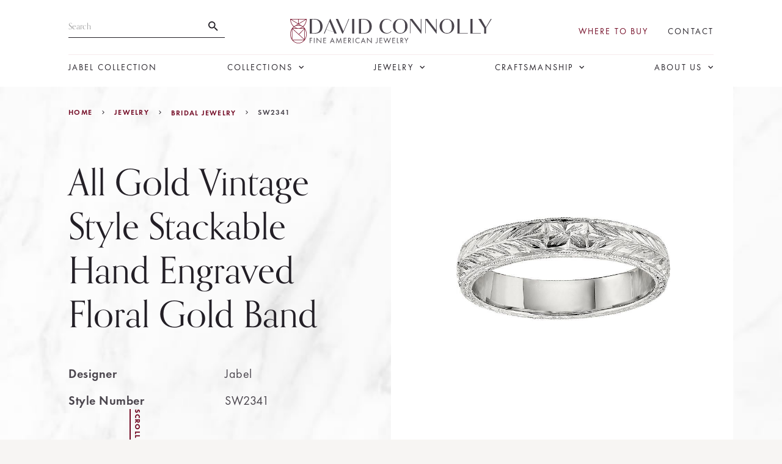

--- FILE ---
content_type: text/html; charset=utf-8
request_url: https://www.jabel.com/products/all-gold-vintage-style-stackable-hand-engraved-floral-gold-band-2
body_size: 11244
content:
<!DOCTYPE html><!-- Last Published: Wed Dec 31 2025 17:57:01 GMT+0000 (Coordinated Universal Time) --><html data-wf-domain="www.jabel.com" data-wf-page="65baac4d256cd74bc49094f4" data-wf-site="60edc3ace44079ffb2068f96" data-wf-collection="65baac4d256cd74bc49094ce" data-wf-item-slug="all-gold-vintage-style-stackable-hand-engraved-floral-gold-band-2"><head><meta charset="utf-8"/><title>Vintage Style Stackable Hand Engraved Floral Gold Band | Jabel</title><meta content="Within the Jabel collection of vintage style engagement rings and wedding bands, are an extravagant ensemble of hand engraved designs.  Adorn with a wheat and millgrain motif, the engravings are carved into Jabel&#x27;s famous die struck heirloom quality gold bands.  This bold 4MM wide version of the eternity band is crafted in 14KT yellow, white, and rose gold, 18KT yellow and white gold, and platinum." name="description"/><meta content="Vintage Style Stackable Hand Engraved Floral Gold Band | Jabel" property="og:title"/><meta content="Within the Jabel collection of vintage style engagement rings and wedding bands, are an extravagant ensemble of hand engraved designs.  Adorn with a wheat and millgrain motif, the engravings are carved into Jabel&#x27;s famous die struck heirloom quality gold bands.  This bold 4MM wide version of the eternity band is crafted in 14KT yellow, white, and rose gold, 18KT yellow and white gold, and platinum." property="og:description"/><meta content="https://cdn.prod.website-files.com/60f086a1c7be294d08e403b9/616777b1f8ef329caab1ed88_sw2341.jpeg" property="og:image"/><meta content="Vintage Style Stackable Hand Engraved Floral Gold Band | Jabel" property="twitter:title"/><meta content="Within the Jabel collection of vintage style engagement rings and wedding bands, are an extravagant ensemble of hand engraved designs.  Adorn with a wheat and millgrain motif, the engravings are carved into Jabel&#x27;s famous die struck heirloom quality gold bands.  This bold 4MM wide version of the eternity band is crafted in 14KT yellow, white, and rose gold, 18KT yellow and white gold, and platinum." property="twitter:description"/><meta content="https://cdn.prod.website-files.com/60f086a1c7be294d08e403b9/616777b1f8ef329caab1ed88_sw2341.jpeg" property="twitter:image"/><meta property="og:type" content="website"/><meta content="summary_large_image" name="twitter:card"/><meta content="width=device-width, initial-scale=1" name="viewport"/><link href="https://cdn.prod.website-files.com/60edc3ace44079ffb2068f96/css/jabel.shared.c812b24c4.min.css" rel="stylesheet" type="text/css"/><style>@media (min-width:992px) {html.w-mod-js:not(.w-mod-ix) [data-w-id="26184e49-fd34-8141-7537-0037c840c796"] {opacity:0;}}</style><script type="text/javascript">!function(o,c){var n=c.documentElement,t=" w-mod-";n.className+=t+"js",("ontouchstart"in o||o.DocumentTouch&&c instanceof DocumentTouch)&&(n.className+=t+"touch")}(window,document);</script><link href="https://cdn.prod.website-files.com/60edc3ace44079ffb2068f96/6160675d4c92d1d1cba9193b_Favicon.jpg" rel="shortcut icon" type="image/x-icon"/><link href="https://cdn.prod.website-files.com/60edc3ace44079ffb2068f96/6160676159ad375e2e97b479_Webclip.jpg" rel="apple-touch-icon"/><script async="" src="https://www.googletagmanager.com/gtag/js?id=UA-73853849-1"></script><script type="text/javascript">window.dataLayer = window.dataLayer || [];function gtag(){dataLayer.push(arguments);}gtag('js', new Date());gtag('config', 'UA-73853849-1', {'anonymize_ip': false});</script><script async="" src="https://www.googletagmanager.com/gtag/js?id=G-T4M6HKPNDK"></script><script type="text/javascript">window.dataLayer = window.dataLayer || [];function gtag(){dataLayer.push(arguments);}gtag('set', 'developer_id.dZGVlNj', true);gtag('js', new Date());gtag('config', 'G-T4M6HKPNDK');</script><script type="text/javascript">!function(f,b,e,v,n,t,s){if(f.fbq)return;n=f.fbq=function(){n.callMethod?n.callMethod.apply(n,arguments):n.queue.push(arguments)};if(!f._fbq)f._fbq=n;n.push=n;n.loaded=!0;n.version='2.0';n.agent='plwebflow';n.queue=[];t=b.createElement(e);t.async=!0;t.src=v;s=b.getElementsByTagName(e)[0];s.parentNode.insertBefore(t,s)}(window,document,'script','https://connect.facebook.net/en_US/fbevents.js');fbq('init', '548863573082791');fbq('track', 'PageView');</script><!-- Google Tag Manager -->
<script>(function(w,d,s,l,i){w[l]=w[l]||[];w[l].push({'gtm.start':
new Date().getTime(),event:'gtm.js'});var f=d.getElementsByTagName(s)[0],
j=d.createElement(s),dl=l!='dataLayer'?'&l='+l:'';j.async=true;j.src=
'https://www.googletagmanager.com/gtm.js?id='+i+dl;f.parentNode.insertBefore(j,f);
})(window,document,'script','dataLayer','GTM-P3QK6S8');</script>
<!-- End Google Tag Manager -->
<meta name="facebook-domain-verification" content="pz1gfp9043el5zv174y4xogo5idcdj" />
<meta name="facebook-domain-verification" content="ckgmfl9dl52qm5qfcjairldvolxcc0" />

<style>
  
  .mobile-nav-menu .w-nav-link.w--current{
  	color: #730b25;
  }
  .bg-frosted-white {
  	backdrop-filter: blur(80px);
  }
  
  .inline-flex {
  	display: inline-flex;
  }
</style>

<script id="jetboost-script" type="text/javascript"> window.JETBOOST_SITE_ID = "ckw5jgt3k01t10nwi2ye9he4q"; (function(d) { var s = d.createElement("script"); s.src = "https://cdn.jetboost.io/jetboost.js"; s.async = 1; d.getElementsByTagName("head")[0].appendChild(s); })(document); </script><link rel="stylesheet" href="https://unpkg.com/swiper/swiper-bundle.min.css" />
<script src="https://unpkg.com/swiper/swiper-bundle.min.js"></script>


</head><body><div class="global-nav-container"><nav class="navigation-section"><div data-w-id="1c793af0-c860-128c-8036-b568e2fc984f" class="close-dropdown"></div><div class="container navbar-container"><div class="navbar"><div class="navbar-content-top"><form action="/search" class="nav-search-wrapper w-form"><input class="nav-search w-input" maxlength="256" name="query" placeholder="Search…" type="search" id="search" required=""/><input type="submit" class="search-button w-button" value=""/></form><div><div class="form-block-6 w-form"><form action="/search-results" data-name="" id="email-form" name="email-form" method="get" class="form-6" data-wf-page-id="65baac4d256cd74bc49094f4" data-wf-element-id="5ff28ea2-b2fb-2b91-61a4-36ed1170ab75"><input class="text-field-4 w-input" maxlength="256" name="search" data-name="search" placeholder="Search" type="text" id="search-3" required=""/><input type="submit" data-wait="Please wait..." class="search-button-2 w-button" value=""/></form><div class="w-form-done"></div><div class="w-form-fail"></div></div></div><a href="/" class="navbar-logo-container w-inline-block"><img src="https://cdn.prod.website-files.com/60edc3ace44079ffb2068f96/6154c109e9a6bc4fa0c901e4_dc_logo.svg" loading="lazy" alt="" class="navbar-logo"/></a><div class="navbar-links"><a href="/in-stores" class="navbar-link no-margin red">Where To Buy</a><a href="/contact-us" class="navbar-link">Contact</a></div></div><div class="navbar-content"><a href="/jabel-collection" class="navbar-link no-margin">JABEL Collection</a><a data-w-id="417da8c1-f3dd-9154-08c3-ca48cdefbcb0" href="#" class="navbar-link no-margin dropdown w-inline-block"><div>Collections</div><img src="https://cdn.prod.website-files.com/60edc3ace44079ffb2068f96/615c66c74662dd1a10dae6fe_carrotdown.png" loading="lazy" alt="" class="image-2"/><div data-w-id="815f334c-6414-f779-9df6-0bc9cb8619d2" class="close-dropdown-2nd-link"></div></a><a data-w-id="dddb42af-60c3-1445-74e5-033d9c0e1e85" href="#" class="navbar-link no-margin dropdown w-inline-block"><div>Jewelry</div><img src="https://cdn.prod.website-files.com/60edc3ace44079ffb2068f96/615c66c74662dd1a10dae6fe_carrotdown.png" loading="lazy" alt="" class="image-2"/><div data-w-id="f228445b-fc12-ed66-63e2-5c864f37fb77" class="close-dropdown-2nd-link"></div></a><a data-w-id="969d4a6b-bee4-d248-7c3e-8359ee505af9" href="#" class="navbar-link no-margin dropdown w-inline-block"><div>Craftsmanship</div><img src="https://cdn.prod.website-files.com/60edc3ace44079ffb2068f96/615c66c74662dd1a10dae6fe_carrotdown.png" loading="lazy" alt="" class="image-2"/><div data-w-id="d3993f68-cd2c-75f8-e722-92035c2d64fe" class="close-dropdown-2nd-link"></div></a><a data-w-id="223eae4f-9707-ff85-4225-7c941883c463" href="#" class="navbar-link no-margin dropdown w-inline-block"><div>About Us</div><img src="https://cdn.prod.website-files.com/60edc3ace44079ffb2068f96/615c66c74662dd1a10dae6fe_carrotdown.png" loading="lazy" alt="" class="image-2"/><div data-w-id="ca269462-1b90-6e03-293d-7bdd6c322108" class="close-dropdown-2nd-link"></div></a></div></div></div><div data-w-id="77dadaa7-f6c5-e4f1-123e-90c0ab51b000" class="dropdown-container collections"><div class="navbar-dropdown-link-list"><a data-w-id="77dadaa7-f6c5-e4f1-123e-90c0ab51b002" href="/collections" class="navbar-dropdown-link first">View All</a><div class="w-dyn-list"><div role="list" class="w-dyn-items"><div role="listitem" class="w-dyn-item"><a data-w-id="3f9a98c0-aa47-b0f5-850d-84d211efa945" href="/collections/symbolic" class="w-inline-block"><div class="w-embed w-script"><p id="symbolicJewelry" data-imgurl="https://cdn.prod.website-files.com/60f086a1c7be294d08e403b9/65baad26f62ae1b3dc8591a1_Symbolic.jpg" class="navbar-dropdown-link symbolic">Symbolic Jewelry</p>

<script>
let symbolicJewelry = document.getElementById("symbolicJewelry");

symbolicJewelry.addEventListener("mouseover", function( event ) {
	updateImage();
});
  
 function updateImage(){
  	document.getElementById("collection-image").src = event.target.dataset.imgurl;
  };
</script></div></a></div><div role="listitem" class="w-dyn-item"><a data-w-id="3f9a98c0-aa47-b0f5-850d-84d211efa945" href="/collections/jabel" class="w-inline-block"><div class="w-embed w-script"><p id="jabel" data-imgurl="https://cdn.prod.website-files.com/60f086a1c7be294d08e403b9/65baacd6e1fbcd4bd9fcbe6a_Jabel.jpg" class="navbar-dropdown-link symbolic">Jabel</p>

<script>
let jabel = document.getElementById("jabel");

jabel.addEventListener("mouseover", function( event ) {
	updateImage();
});
  
 function updateImage(){
  	document.getElementById("collection-image").src = event.target.dataset.imgurl;
  };
</script></div></a></div><div role="listitem" class="w-dyn-item"><a data-w-id="3f9a98c0-aa47-b0f5-850d-84d211efa945" href="/collections/bridal" class="w-inline-block"><div class="w-embed w-script"><p id="bridalJewelry" data-imgurl="https://cdn.prod.website-files.com/60f086a1c7be294d08e403b9/65baacbe167da577b02de20a_Bridal.jpg" class="navbar-dropdown-link symbolic">Bridal Jewelry</p>

<script>
let bridalJewelry = document.getElementById("bridalJewelry");

bridalJewelry.addEventListener("mouseover", function( event ) {
	updateImage();
});
  
 function updateImage(){
  	document.getElementById("collection-image").src = event.target.dataset.imgurl;
  };
</script></div></a></div><div role="listitem" class="w-dyn-item"><a data-w-id="3f9a98c0-aa47-b0f5-850d-84d211efa945" href="/collections/gents" class="w-inline-block"><div class="w-embed w-script"><p id="gentsJewelry" data-imgurl="https://cdn.prod.website-files.com/60f086a1c7be294d08e403b9/65baacd03f58a040b82a4ea7_Gents.jpg" class="navbar-dropdown-link symbolic">Gent&#39;s Jewelry</p>

<script>
let gentsJewelry = document.getElementById("gentsJewelry");

gentsJewelry.addEventListener("mouseover", function( event ) {
	updateImage();
});
  
 function updateImage(){
  	document.getElementById("collection-image").src = event.target.dataset.imgurl;
  };
</script></div></a></div><div role="listitem" class="w-dyn-item"><a data-w-id="3f9a98c0-aa47-b0f5-850d-84d211efa945" href="/collections/diamond" class="w-inline-block"><div class="w-embed w-script"><p id="diamondJewelry" data-imgurl="https://cdn.prod.website-files.com/60f086a1c7be294d08e403b9/65baacc50a4a7ab901b9a0dd_Diamond.jpg" class="navbar-dropdown-link symbolic">Diamond Jewelry</p>

<script>
let diamondJewelry = document.getElementById("diamondJewelry");

diamondJewelry.addEventListener("mouseover", function( event ) {
	updateImage();
});
  
 function updateImage(){
  	document.getElementById("collection-image").src = event.target.dataset.imgurl;
  };
</script></div></a></div><div role="listitem" class="w-dyn-item"><a data-w-id="3f9a98c0-aa47-b0f5-850d-84d211efa945" href="/collections/moonstone" class="w-inline-block"><div class="w-embed w-script"><p id="moonstoneJewelry" data-imgurl="https://cdn.prod.website-files.com/60f086a1c7be294d08e403b9/62b4b28092604b14d933837d_Header%20Nav%20Images%20-%20Moonstones.jpg" class="navbar-dropdown-link symbolic">Moonstone Jewelry</p>

<script>
let moonstoneJewelry = document.getElementById("moonstoneJewelry");

moonstoneJewelry.addEventListener("mouseover", function( event ) {
	updateImage();
});
  
 function updateImage(){
  	document.getElementById("collection-image").src = event.target.dataset.imgurl;
  };
</script></div></a></div><div role="listitem" class="w-dyn-item"><a data-w-id="3f9a98c0-aa47-b0f5-850d-84d211efa945" href="/collections/stackable" class="w-inline-block"><div class="w-embed w-script"><p id="stackableJewelry" data-imgurl="https://cdn.prod.website-files.com/60f086a1c7be294d08e403b9/65baad20038a28c4b0610c42_Stackable.jpg" class="navbar-dropdown-link symbolic">Stackable Jewelry</p>

<script>
let stackableJewelry = document.getElementById("stackableJewelry");

stackableJewelry.addEventListener("mouseover", function( event ) {
	updateImage();
});
  
 function updateImage(){
  	document.getElementById("collection-image").src = event.target.dataset.imgurl;
  };
</script></div></a></div><div role="listitem" class="w-dyn-item"><a data-w-id="3f9a98c0-aa47-b0f5-850d-84d211efa945" href="/collections/floral" class="w-inline-block"><div class="w-embed w-script"><p id="floralJewelry" data-imgurl="https://cdn.prod.website-files.com/60f086a1c7be294d08e403b9/65baaccb5eaf533c8ef12ea9_Floral.jpg" class="navbar-dropdown-link symbolic">Floral Jewelry</p>

<script>
let floralJewelry = document.getElementById("floralJewelry");

floralJewelry.addEventListener("mouseover", function( event ) {
	updateImage();
});
  
 function updateImage(){
  	document.getElementById("collection-image").src = event.target.dataset.imgurl;
  };
</script></div></a></div><div role="listitem" class="w-dyn-item"><a data-w-id="3f9a98c0-aa47-b0f5-850d-84d211efa945" href="/collections/precious" class="w-inline-block"><div class="w-embed w-script"><p id="preciousJewelry" data-imgurl="https://cdn.prod.website-files.com/60f086a1c7be294d08e403b9/65baad147df7d16d696b0950_Precious.jpg" class="navbar-dropdown-link symbolic">Precious Jewelry</p>

<script>
let preciousJewelry = document.getElementById("preciousJewelry");

preciousJewelry.addEventListener("mouseover", function( event ) {
	updateImage();
});
  
 function updateImage(){
  	document.getElementById("collection-image").src = event.target.dataset.imgurl;
  };
</script></div></a></div><div role="listitem" class="w-dyn-item"><a data-w-id="3f9a98c0-aa47-b0f5-850d-84d211efa945" href="/collections/semi-precious" class="w-inline-block"><div class="w-embed w-script"><p id="semiPreciousJewelry" data-imgurl="https://cdn.prod.website-files.com/60f086a1c7be294d08e403b9/65baad1ba586262fd692be60_Semi%20Precious.jpg" class="navbar-dropdown-link symbolic">Semi Precious Jewelry</p>

<script>
let semiPreciousJewelry = document.getElementById("semiPreciousJewelry");

semiPreciousJewelry.addEventListener("mouseover", function( event ) {
	updateImage();
});
  
 function updateImage(){
  	document.getElementById("collection-image").src = event.target.dataset.imgurl;
  };
</script></div></a></div><div role="listitem" class="w-dyn-item"><a data-w-id="3f9a98c0-aa47-b0f5-850d-84d211efa945" href="/collections/beach-collection" class="w-inline-block"><div class="w-embed w-script"><p id="beachCollection" data-imgurl="https://cdn.prod.website-files.com/60f086a1c7be294d08e403b9/65baac82b689d81f79ac438d_Beach.jpg" class="navbar-dropdown-link symbolic">Beach Collection</p>

<script>
let beachCollection = document.getElementById("beachCollection");

beachCollection.addEventListener("mouseover", function( event ) {
	updateImage();
});
  
 function updateImage(){
  	document.getElementById("collection-image").src = event.target.dataset.imgurl;
  };
</script></div></a></div></div></div></div><div class="navbar-dropdown-image-container"><img src="https://cdn.prod.website-files.com/60edc3ace44079ffb2068f96/615719a05f36e2652e6d4f39_nav%20blank-min.jpg" loading="lazy" alt="" class="navbar-dropdown-image semi-precious"/><img src="https://cdn.prod.website-files.com/60edc3ace44079ffb2068f96/615719a05f36e2652e6d4f39_nav%20blank-min.jpg" loading="lazy" data-w-id="b099cbe9-013a-0e0c-fce5-55b56c228d1c" alt="" id="collection-image" class="collection-image"/></div></div><div data-w-id="77dadaa7-f6c5-e4f1-123e-90c0ab51b024" class="dropdown-container jewelry"><div class="navbar-dropdown-link-list"><a data-w-id="77dadaa7-f6c5-e4f1-123e-90c0ab51b026" href="/jewelry" class="navbar-dropdown-link first jewelry">View All</a><a href="/new-pieces" data-w-id="77dadaa7-f6c5-e4f1-123e-90c0ab51b028" class="navbar-dropdown-link jabel">New Pieces</a><a href="/product-types/rings" data-w-id="77dadaa7-f6c5-e4f1-123e-90c0ab51b02a" class="navbar-dropdown-link symbolic">Rings</a><a href="/product-types/pendants" data-w-id="77dadaa7-f6c5-e4f1-123e-90c0ab51b02c" class="navbar-dropdown-link bridal">Pendants</a><a href="/product-types/bracelets" data-w-id="77dadaa7-f6c5-e4f1-123e-90c0ab51b02e" class="navbar-dropdown-link mens">Bracelets</a><a href="/product-types/earrings" data-w-id="77dadaa7-f6c5-e4f1-123e-90c0ab51b030" class="navbar-dropdown-link diamonds">Earrings</a><a href="/product-types/brooches" data-w-id="77dadaa7-f6c5-e4f1-123e-90c0ab51b032" class="navbar-dropdown-link moonstones">Brooches</a><a href="/product-types/engagement-rings" data-w-id="c73cbee6-7cf9-2ece-460f-4d31ae0fb147" class="navbar-dropdown-link engagement-rings">Engagement Rings</a><a href="/product-types/wedding-bands" class="navbar-dropdown-link">Wedding Bands</a></div><div class="navbar-dropdown-image-container"><img src="https://cdn.prod.website-files.com/60edc3ace44079ffb2068f96/65baae0fd5907d1f3dd4c695_Jewelry_View%20All.jpg" loading="lazy" sizes="100vw" srcset="https://cdn.prod.website-files.com/60edc3ace44079ffb2068f96/65baae0fd5907d1f3dd4c695_Jewelry_View%20All-p-500.jpg 500w, https://cdn.prod.website-files.com/60edc3ace44079ffb2068f96/65baae0fd5907d1f3dd4c695_Jewelry_View%20All-p-800.jpg 800w, https://cdn.prod.website-files.com/60edc3ace44079ffb2068f96/65baae0fd5907d1f3dd4c695_Jewelry_View%20All-p-1080.jpg 1080w, https://cdn.prod.website-files.com/60edc3ace44079ffb2068f96/65baae0fd5907d1f3dd4c695_Jewelry_View%20All.jpg 1440w" alt="" class="navbar-dropdown-image jewelry-all"/><img src="https://cdn.prod.website-files.com/60edc3ace44079ffb2068f96/65baadfccf5e4c8a4f083cb0_New%20Pieces.jpg" loading="lazy" sizes="100vw" srcset="https://cdn.prod.website-files.com/60edc3ace44079ffb2068f96/65baadfccf5e4c8a4f083cb0_New%20Pieces-p-500.jpg 500w, https://cdn.prod.website-files.com/60edc3ace44079ffb2068f96/65baadfccf5e4c8a4f083cb0_New%20Pieces-p-800.jpg 800w, https://cdn.prod.website-files.com/60edc3ace44079ffb2068f96/65baadfccf5e4c8a4f083cb0_New%20Pieces-p-1080.jpg 1080w, https://cdn.prod.website-files.com/60edc3ace44079ffb2068f96/65baadfccf5e4c8a4f083cb0_New%20Pieces.jpg 1440w" alt="" class="navbar-dropdown-image jewelry-new-pieces"/><img src="https://cdn.prod.website-files.com/60edc3ace44079ffb2068f96/65baae1d24f849ba371ed5f0_Rings.jpg" loading="lazy" sizes="100vw" srcset="https://cdn.prod.website-files.com/60edc3ace44079ffb2068f96/65baae1d24f849ba371ed5f0_Rings-p-500.jpg 500w, https://cdn.prod.website-files.com/60edc3ace44079ffb2068f96/65baae1d24f849ba371ed5f0_Rings-p-800.jpg 800w, https://cdn.prod.website-files.com/60edc3ace44079ffb2068f96/65baae1d24f849ba371ed5f0_Rings-p-1080.jpg 1080w, https://cdn.prod.website-files.com/60edc3ace44079ffb2068f96/65baae1d24f849ba371ed5f0_Rings.jpg 1440w" alt="" class="navbar-dropdown-image jewelry-rings"/><img src="https://cdn.prod.website-files.com/60edc3ace44079ffb2068f96/65baae27286438f47780b62c_Pendants.jpg" loading="lazy" sizes="100vw" srcset="https://cdn.prod.website-files.com/60edc3ace44079ffb2068f96/65baae27286438f47780b62c_Pendants-p-500.jpg 500w, https://cdn.prod.website-files.com/60edc3ace44079ffb2068f96/65baae27286438f47780b62c_Pendants-p-800.jpg 800w, https://cdn.prod.website-files.com/60edc3ace44079ffb2068f96/65baae27286438f47780b62c_Pendants-p-1080.jpg 1080w, https://cdn.prod.website-files.com/60edc3ace44079ffb2068f96/65baae27286438f47780b62c_Pendants.jpg 1440w" alt="" class="navbar-dropdown-image jewelry-pendants"/><img src="https://cdn.prod.website-files.com/60edc3ace44079ffb2068f96/65baae2fed49d8ed4de85cb5_Bracelets.jpg" loading="lazy" sizes="100vw" srcset="https://cdn.prod.website-files.com/60edc3ace44079ffb2068f96/65baae2fed49d8ed4de85cb5_Bracelets-p-500.jpg 500w, https://cdn.prod.website-files.com/60edc3ace44079ffb2068f96/65baae2fed49d8ed4de85cb5_Bracelets-p-800.jpg 800w, https://cdn.prod.website-files.com/60edc3ace44079ffb2068f96/65baae2fed49d8ed4de85cb5_Bracelets-p-1080.jpg 1080w, https://cdn.prod.website-files.com/60edc3ace44079ffb2068f96/65baae2fed49d8ed4de85cb5_Bracelets.jpg 1440w" alt="" class="navbar-dropdown-image jewelry-bracelets"/><img src="https://cdn.prod.website-files.com/60edc3ace44079ffb2068f96/65baae39b531cddfbb36a5e3_Earrings.jpg" loading="lazy" sizes="100vw" srcset="https://cdn.prod.website-files.com/60edc3ace44079ffb2068f96/65baae39b531cddfbb36a5e3_Earrings-p-500.jpg 500w, https://cdn.prod.website-files.com/60edc3ace44079ffb2068f96/65baae39b531cddfbb36a5e3_Earrings-p-800.jpg 800w, https://cdn.prod.website-files.com/60edc3ace44079ffb2068f96/65baae39b531cddfbb36a5e3_Earrings-p-1080.jpg 1080w, https://cdn.prod.website-files.com/60edc3ace44079ffb2068f96/65baae39b531cddfbb36a5e3_Earrings.jpg 1440w" alt="" class="navbar-dropdown-image jewelry-earrings"/><img src="https://cdn.prod.website-files.com/60edc3ace44079ffb2068f96/65baae44e0626ef543b53c02_Brooches.jpg" loading="lazy" sizes="100vw" srcset="https://cdn.prod.website-files.com/60edc3ace44079ffb2068f96/65baae44e0626ef543b53c02_Brooches-p-500.jpg 500w, https://cdn.prod.website-files.com/60edc3ace44079ffb2068f96/65baae44e0626ef543b53c02_Brooches-p-800.jpg 800w, https://cdn.prod.website-files.com/60edc3ace44079ffb2068f96/65baae44e0626ef543b53c02_Brooches-p-1080.jpg 1080w, https://cdn.prod.website-files.com/60edc3ace44079ffb2068f96/65baae44e0626ef543b53c02_Brooches.jpg 1440w" alt="" class="navbar-dropdown-image jewelry-brooches"/><img src="https://cdn.prod.website-files.com/60edc3ace44079ffb2068f96/65baae5ceb70f1fa07e714cb_Engagement%20Rings.jpg" loading="lazy" sizes="100vw" srcset="https://cdn.prod.website-files.com/60edc3ace44079ffb2068f96/65baae5ceb70f1fa07e714cb_Engagement%20Rings-p-500.jpg 500w, https://cdn.prod.website-files.com/60edc3ace44079ffb2068f96/65baae5ceb70f1fa07e714cb_Engagement%20Rings-p-800.jpg 800w, https://cdn.prod.website-files.com/60edc3ace44079ffb2068f96/65baae5ceb70f1fa07e714cb_Engagement%20Rings-p-1080.jpg 1080w, https://cdn.prod.website-files.com/60edc3ace44079ffb2068f96/65baae5ceb70f1fa07e714cb_Engagement%20Rings.jpg 1440w" alt="" class="navbar-dropdown-image jewelry-engagement-rings"/></div></div><div data-w-id="77dadaa7-f6c5-e4f1-123e-90c0ab51b03c" class="dropdown-container craftsmanship"><div class="navbar-dropdown-link-list"><a data-w-id="77dadaa7-f6c5-e4f1-123e-90c0ab51b03e" href="/our-process" class="navbar-dropdown-link our-process">Our Process</a><a href="/die-struck" data-w-id="77dadaa7-f6c5-e4f1-123e-90c0ab51b040" class="navbar-dropdown-link die-struck">Die Struck</a><a href="/floral-jewelry" data-w-id="77dadaa7-f6c5-e4f1-123e-90c0ab51b042" class="navbar-dropdown-link carved-jewelry">Floral Jewelry</a><a href="/made-in-the-usa" data-w-id="77dadaa7-f6c5-e4f1-123e-90c0ab51b044" class="navbar-dropdown-link made-in-the-usa">Made In the USA</a><a href="/hand-engraved" data-w-id="77dadaa7-f6c5-e4f1-123e-90c0ab51b046" class="navbar-dropdown-link hand-engraved">Hand Engraved</a></div><div class="navbar-dropdown-image-container"><img src="https://cdn.prod.website-files.com/60edc3ace44079ffb2068f96/6172b5c8a3d84381ef18ab8e_craftsmanship_our_process.jpg" loading="lazy" sizes="100vw" srcset="https://cdn.prod.website-files.com/60edc3ace44079ffb2068f96/6172b5c8a3d84381ef18ab8e_craftsmanship_our_process-p-500.jpeg 500w, https://cdn.prod.website-files.com/60edc3ace44079ffb2068f96/6172b5c8a3d84381ef18ab8e_craftsmanship_our_process.jpg 1066w" alt="" class="navbar-dropdown-image our-process"/><img src="https://cdn.prod.website-files.com/60edc3ace44079ffb2068f96/6171805ac5a6823161066a1f_craftsmanship_die_struck.jpg" loading="lazy" sizes="100vw" srcset="https://cdn.prod.website-files.com/60edc3ace44079ffb2068f96/6171805ac5a6823161066a1f_craftsmanship_die_struck-p-500.jpeg 500w, https://cdn.prod.website-files.com/60edc3ace44079ffb2068f96/6171805ac5a6823161066a1f_craftsmanship_die_struck.jpg 1066w" alt="" class="navbar-dropdown-image die-struck"/><img src="https://cdn.prod.website-files.com/60edc3ace44079ffb2068f96/6171795c9d65f611d54616fc_craftsmanship_floral_jewelry.jpg" loading="lazy" sizes="100vw" srcset="https://cdn.prod.website-files.com/60edc3ace44079ffb2068f96/6171795c9d65f611d54616fc_craftsmanship_floral_jewelry-p-500.jpeg 500w, https://cdn.prod.website-files.com/60edc3ace44079ffb2068f96/6171795c9d65f611d54616fc_craftsmanship_floral_jewelry.jpg 1066w" alt="" class="navbar-dropdown-image carved-jewelry"/><img src="https://cdn.prod.website-files.com/60edc3ace44079ffb2068f96/617181448031cdf65e9e2174_craftsmanship_made_in_usa.jpg" loading="lazy" sizes="100vw" srcset="https://cdn.prod.website-files.com/60edc3ace44079ffb2068f96/617181448031cdf65e9e2174_craftsmanship_made_in_usa-p-500.jpeg 500w, https://cdn.prod.website-files.com/60edc3ace44079ffb2068f96/617181448031cdf65e9e2174_craftsmanship_made_in_usa.jpg 1066w" alt="" class="navbar-dropdown-image made-in-the-usa"/><img src="https://cdn.prod.website-files.com/60edc3ace44079ffb2068f96/61717ce7b70b527351bd5504_craftsmanship_hand_engraved.jpg" loading="lazy" sizes="100vw" srcset="https://cdn.prod.website-files.com/60edc3ace44079ffb2068f96/61717ce7b70b527351bd5504_craftsmanship_hand_engraved-p-500.jpeg 500w, https://cdn.prod.website-files.com/60edc3ace44079ffb2068f96/61717ce7b70b527351bd5504_craftsmanship_hand_engraved.jpg 1066w" alt="" class="navbar-dropdown-image hand-engraved"/></div></div><div data-w-id="77dadaa7-f6c5-e4f1-123e-90c0ab51b060" class="dropdown-container about-us"><div class="navbar-dropdown-link-list center-links"><a href="/catalogs" data-w-id="77dadaa7-f6c5-e4f1-123e-90c0ab51b064" class="navbar-dropdown-link our-catalogs">Our Catalogs</a><a href="/our-story" data-w-id="77dadaa7-f6c5-e4f1-123e-90c0ab51b066" class="navbar-dropdown-link our-story">Our Story</a><a href="/leadership" data-w-id="77dadaa7-f6c5-e4f1-123e-90c0ab51b068" class="navbar-dropdown-link our-leadership">Our Leadership</a><a href="/blog" data-w-id="77dadaa7-f6c5-e4f1-123e-90c0ab51b06a" class="navbar-dropdown-link blog">Blog</a><a href="/careers" data-w-id="77dadaa7-f6c5-e4f1-123e-90c0ab51b06c" class="navbar-dropdown-link careers">Careers</a><a href="/apply-to-carry" data-w-id="77dadaa7-f6c5-e4f1-123e-90c0ab51b06e" class="navbar-dropdown-link apply-to-carry">Apply to Carry</a></div><div class="navbar-dropdown-image-container"><img src="https://cdn.prod.website-files.com/60edc3ace44079ffb2068f96/6171809ef9c3228587a3895d_aboutus_catalogs.jpg" loading="lazy" alt="" class="navbar-dropdown-image our-catalogs"/><img src="https://cdn.prod.website-files.com/60edc3ace44079ffb2068f96/6171795c6e0b5204afebc2a2_aboutus_our_story.jpg" loading="lazy" alt="" class="navbar-dropdown-image our-story"/><img src="https://cdn.prod.website-files.com/60edc3ace44079ffb2068f96/616651971068e32218da2401_leadership.jpg" loading="lazy" sizes="100vw" srcset="https://cdn.prod.website-files.com/60edc3ace44079ffb2068f96/616651971068e32218da2401_leadership-p-500.jpeg 500w, https://cdn.prod.website-files.com/60edc3ace44079ffb2068f96/616651971068e32218da2401_leadership-p-1080.jpeg 1080w, https://cdn.prod.website-files.com/60edc3ace44079ffb2068f96/616651971068e32218da2401_leadership.jpg 1440w" alt="" class="navbar-dropdown-image our-leadership"/><img src="https://cdn.prod.website-files.com/60edc3ace44079ffb2068f96/617179200bf4694e72624174_aboutus_blog.jpg" loading="lazy" sizes="100vw" srcset="https://cdn.prod.website-files.com/60edc3ace44079ffb2068f96/617179200bf4694e72624174_aboutus_blog-p-500.jpeg 500w, https://cdn.prod.website-files.com/60edc3ace44079ffb2068f96/617179200bf4694e72624174_aboutus_blog.jpg 1066w" alt="" class="navbar-dropdown-image blog"/><img src="https://cdn.prod.website-files.com/60edc3ace44079ffb2068f96/616651266ed3dc854365d122_careers.jpg" loading="lazy" sizes="100vw" srcset="https://cdn.prod.website-files.com/60edc3ace44079ffb2068f96/616651266ed3dc854365d122_careers-p-500.jpeg 500w, https://cdn.prod.website-files.com/60edc3ace44079ffb2068f96/616651266ed3dc854365d122_careers-p-800.jpeg 800w, https://cdn.prod.website-files.com/60edc3ace44079ffb2068f96/616651266ed3dc854365d122_careers-p-1080.jpeg 1080w, https://cdn.prod.website-files.com/60edc3ace44079ffb2068f96/616651266ed3dc854365d122_careers.jpg 1440w" alt="" class="navbar-dropdown-image careers"/><img src="https://cdn.prod.website-files.com/60edc3ace44079ffb2068f96/6164d24540c99c31c785c381_In%20Store%20Photo_Hingham%20Jewelers.jpeg" loading="lazy" sizes="100vw" srcset="https://cdn.prod.website-files.com/60edc3ace44079ffb2068f96/6164d24540c99c31c785c381_In%20Store%20Photo_Hingham%20Jewelers-p-500.jpeg 500w, https://cdn.prod.website-files.com/60edc3ace44079ffb2068f96/6164d24540c99c31c785c381_In%20Store%20Photo_Hingham%20Jewelers-p-800.jpeg 800w, https://cdn.prod.website-files.com/60edc3ace44079ffb2068f96/6164d24540c99c31c785c381_In%20Store%20Photo_Hingham%20Jewelers.jpeg 1000w" alt="" class="navbar-dropdown-image apply-to-carry"/></div></div></nav><div data-collapse="medium" data-animation="default" data-duration="400" data-easing="ease" data-easing2="ease" role="banner" class="mobile-navbar w-nav"><div class="mobile-navbar-container"><a href="/" class="brand-link w-nav-brand"><img src="https://cdn.prod.website-files.com/60edc3ace44079ffb2068f96/611e7c32a78e81f017071528_Logo.png" loading="lazy" alt="" class="desktop-nav-logo"/></a><nav role="navigation" class="mobile-nav-menu w-nav-menu"><a href="/jabel-collection" class="mobile-nav-menu-item w-nav-link">JABEL Collection</a><div data-w-id="3f660ec6-4701-3aa0-6f0f-bcc089e1f43a" class="mobile-nav-menu-item">COLLECTIONS  <strong>&gt;</strong></div><div data-w-id="8173a25d-f5c1-9756-1c54-57d2b0d189d2" class="mobile-nav-menu-item">Jewelry  <strong>&gt;</strong></div><div data-w-id="78c8449f-a567-36e5-10a1-8fa6f240a57d" class="mobile-nav-menu-item">Craftsmanship  <strong>&gt;</strong></div><div data-w-id="4cc96b32-c592-e61b-4490-6b30bead7114" class="mobile-nav-menu-item">About Us  <strong>&gt;</strong></div><a href="/in-stores" class="mobile-nav-menu-item w-nav-link">In Stores</a><a href="/contact-us" class="mobile-nav-menu-item w-nav-link">Contact</a><a href="/search-results" class="mobile-nav-menu-item w-nav-link">Search</a><div class="mobile-nav-dropdown collections"><div data-w-id="dec9cd3c-dc29-a395-0641-ed352db686df" class="mobile-nav-menu-item back-button">&lt; BACK</div><div class="mobile-link-container collections"><a href="/collections" class="mobile-nav-menu-item dropdown w-nav-link">View All</a><div class="w-dyn-list"><div role="list" class="w-dyn-items"><div role="listitem" class="w-dyn-item"><a href="/collections/symbolic" class="mobile-nav-menu-item dropdown w-nav-link">Symbolic Jewelry</a></div><div role="listitem" class="w-dyn-item"><a href="/collections/jabel" class="mobile-nav-menu-item dropdown w-nav-link">Jabel</a></div><div role="listitem" class="w-dyn-item"><a href="/collections/bridal" class="mobile-nav-menu-item dropdown w-nav-link">Bridal Jewelry</a></div><div role="listitem" class="w-dyn-item"><a href="/collections/gents" class="mobile-nav-menu-item dropdown w-nav-link">Gent&#x27;s Jewelry</a></div><div role="listitem" class="w-dyn-item"><a href="/collections/diamond" class="mobile-nav-menu-item dropdown w-nav-link">Diamond Jewelry</a></div><div role="listitem" class="w-dyn-item"><a href="/collections/moonstone" class="mobile-nav-menu-item dropdown w-nav-link">Moonstone Jewelry</a></div><div role="listitem" class="w-dyn-item"><a href="/collections/stackable" class="mobile-nav-menu-item dropdown w-nav-link">Stackable Jewelry</a></div><div role="listitem" class="w-dyn-item"><a href="/collections/floral" class="mobile-nav-menu-item dropdown w-nav-link">Floral Jewelry</a></div><div role="listitem" class="w-dyn-item"><a href="/collections/precious" class="mobile-nav-menu-item dropdown w-nav-link">Precious Jewelry</a></div><div role="listitem" class="w-dyn-item"><a href="/collections/semi-precious" class="mobile-nav-menu-item dropdown w-nav-link">Semi Precious Jewelry</a></div><div role="listitem" class="w-dyn-item"><a href="/collections/beach-collection" class="mobile-nav-menu-item dropdown w-nav-link">Beach Collection</a></div></div></div></div></div><div class="mobile-nav-dropdown jewelry"><div data-w-id="b718ae22-eb05-5932-86dc-9a209a27e1a7" class="mobile-nav-menu-item back-button">&lt; BACK</div><div class="mobile-link-container"><a href="/jewelry" class="mobile-nav-menu-item dropdown w-nav-link">View All</a><a href="/new-pieces" class="mobile-nav-menu-item dropdown w-nav-link">New Pieces</a><a href="/product-types/rings" class="mobile-nav-menu-item dropdown w-nav-link">Rings</a><a href="/product-types/pendants" class="mobile-nav-menu-item dropdown w-nav-link">Pendants</a><a href="/product-types/bracelets" class="mobile-nav-menu-item dropdown w-nav-link">Bracelets</a><a href="/product-types/earrings" class="mobile-nav-menu-item dropdown w-nav-link">Earrings</a><a href="/product-types/brooches" class="mobile-nav-menu-item dropdown w-nav-link">Brooches</a><a href="/product-types/engagement-rings" class="mobile-nav-menu-item dropdown w-nav-link">Engagement Rings</a><a href="/product-types/wedding-bands" class="mobile-nav-menu-item dropdown w-nav-link">Wedding Bands</a></div></div><div class="mobile-nav-dropdown craftsmanship"><div data-w-id="3caf2ff9-dda5-6491-cb81-5dce8f9e71b2" class="mobile-nav-menu-item back-button">&lt; BACK</div><div class="mobile-link-container"><a href="/our-process" class="mobile-nav-menu-item dropdown w-nav-link">Our Process</a><a href="/die-struck" class="mobile-nav-menu-item dropdown w-nav-link">Die Struck</a><a href="/floral-jewelry" class="mobile-nav-menu-item dropdown w-nav-link">Floral Jewelry</a><a href="/made-in-the-usa" class="mobile-nav-menu-item dropdown w-nav-link">Made In The USA</a><a href="/hand-engraved" class="mobile-nav-menu-item dropdown w-nav-link">Hand Engraved</a></div></div><div class="mobile-nav-dropdown about-us"><div data-w-id="d3db5c9d-5588-7cbd-6a27-9495e2ee47a5" class="mobile-nav-menu-item back-button">&lt; BACK</div><div class="mobile-link-container"><a href="/catalogs" class="mobile-nav-menu-item dropdown w-nav-link">Our Catalogs</a><a href="/our-story" class="mobile-nav-menu-item dropdown w-nav-link">Our Story</a><a href="/leadership" class="mobile-nav-menu-item dropdown w-nav-link">Our Leadership</a><a href="/blog" class="mobile-nav-menu-item dropdown w-nav-link">Blog</a><a href="/careers" class="mobile-nav-menu-item dropdown w-nav-link">Careers</a><a href="/apply-to-carry" class="mobile-nav-menu-item dropdown w-nav-link">Apply to Carry</a></div></div></nav><div class="mobile-navbar-menu-button w-nav-button"><div class="w-icon-nav-menu"></div></div></div></div></div><div><div class="product-container"><div id="w-node-f4f60482-25be-d4ac-0d50-286340af0689-c49094f4" class="product-information"><div class="breadcrumbs-container pb-8"><a href="/" class="breadcrumb-link">Home</a><img src="https://cdn.prod.website-files.com/60edc3ace44079ffb2068f96/60f5ce5f98c964123d2db7bb_right-chevron.svg" loading="lazy" alt="right chevron" class="breadcrumb-link-separator"/><a href="/jewelry" class="breadcrumb-link">jewelry</a><img src="https://cdn.prod.website-files.com/60edc3ace44079ffb2068f96/60f5ce5f98c964123d2db7bb_right-chevron.svg" loading="lazy" alt="right chevron" class="breadcrumb-link-separator"/><div class="w-dyn-list"><div role="list" class="w-dyn-items"><div role="listitem" class="w-dyn-item"><a href="/collections/bridal" class="breadcrumb-link dynamic">Bridal Jewelry</a></div></div></div><img src="https://cdn.prod.website-files.com/60edc3ace44079ffb2068f96/60f5ce5f98c964123d2db7bb_right-chevron.svg" loading="lazy" alt="right chevron" class="breadcrumb-link-separator"/><a href="/products/all-gold-vintage-style-stackable-hand-engraved-floral-gold-band-2" aria-current="page" class="breadcrumb-link w--current">SW2341</a></div><div class="product-meta-container"><h1 class="heading-1">All Gold Vintage Style Stackable Hand Engraved Floral Gold Band</h1><div class="product-meta body-1 mt-48"><div class="strong">Designer</div><div>Jabel</div><div class="strong">Style Number</div><div>SW2341</div></div></div><div class="scroll-prompt"><div class="scroll-prompt-line"></div><div class="scroll-prompt-text">SCROLL</div></div></div><div class="product-image-wrapper"><a href="#" class="product-lightbox w-inline-block w-lightbox"><img src="https://cdn.prod.website-files.com/60f086a1c7be294d08e403b9/616777b1f8ef329caab1ed88_sw2341.jpeg" loading="lazy" alt="" sizes="100vw" srcset="https://cdn.prod.website-files.com/60f086a1c7be294d08e403b9/616777b1f8ef329caab1ed88_sw2341-p-500.jpeg 500w, https://cdn.prod.website-files.com/60f086a1c7be294d08e403b9/616777b1f8ef329caab1ed88_sw2341-p-800.jpeg 800w, https://cdn.prod.website-files.com/60f086a1c7be294d08e403b9/616777b1f8ef329caab1ed88_sw2341.jpeg 1000w" class="product-image"/><div class="caption">+ Enlarge</div><script type="application/json" class="w-json">{
  "items": [
    {
      "url": "https://cdn.prod.website-files.com/60f086a1c7be294d08e403b9/616777b1f8ef329caab1ed88_sw2341.jpeg",
      "type": "image"
    }
  ],
  "group": "product images"
}</script></a><a href="#" class="product-lightbox hidden w-inline-block w-lightbox"><img src="https://cdn.prod.website-files.com/60f086a1c7be294d08e403b9/616777b1f8ef329caab1ed88_sw2341.jpeg" loading="lazy" alt="" sizes="100vw" srcset="https://cdn.prod.website-files.com/60f086a1c7be294d08e403b9/616777b1f8ef329caab1ed88_sw2341-p-500.jpeg 500w, https://cdn.prod.website-files.com/60f086a1c7be294d08e403b9/616777b1f8ef329caab1ed88_sw2341-p-800.jpeg 800w, https://cdn.prod.website-files.com/60f086a1c7be294d08e403b9/616777b1f8ef329caab1ed88_sw2341.jpeg 1000w" class="product-image"/><div class="caption">+ Enlarge</div><script type="application/json" class="w-json">{
  "items": [
    {
      "url": "https://cdn.prod.website-files.com/60f086a1c7be294d08e403b9/616777b1f8ef329caab1ed88_sw2341.jpeg",
      "type": "image"
    }
  ],
  "group": "mobile product images"
}</script></a></div></div></div><div class="section"><div class="container product-details"><div><img src="https://cdn.prod.website-files.com/60edc3ace44079ffb2068f96/6102ae0f3ac0cb31bfd3b8d9_Dramond%20Graphic%20Group.svg" loading="lazy" alt=""/><h2 class="section-heading heading-2 mt-32">Product Details</h2><p class="paragraph">Within the Jabel collection of vintage style engagement rings and wedding bands, are an extravagant ensemble of hand engraved designs.  Adorn with a wheat and millgrain motif, the engravings are carved into Jabel&#x27;s famous die struck heirloom quality gold bands.  This bold 4MM wide version of the eternity band is crafted in 14KT yellow, white, and rose gold, 18KT yellow and white gold, and platinum.</p></div><div><h2 class="section-heading heading-3">More Information</h2><div class="product-more-info mt-32"><div class="info-label w-condition-invisible">Gemstones</div><div class="body-1 w-condition-invisible w-dyn-bind-empty"></div><div class="info-label">Designer</div><div class="body-1">Jabel</div><div class="info-label">Style Number</div><div class="body-1">SW2341</div><div class="info-label">Set and Series Info</div><div class="body-1">Series Includes SW2338 (2MM Wide), SW2339 (2.8MM Wide), SW2340 (3MM Wide), SW2341 (4MM Wide), SW2342 (5MM Wide), SW2343 (6MM Wide)</div><div class="info-label w-condition-invisible">Diamond Info</div><div class="body-1 w-condition-invisible w-dyn-bind-empty"></div><div class="info-label">Pictured In</div><div class="body-1">18KT White Gold</div><div class="info-label">Width</div><div class="body-1">4MM</div><div class="info-label">Height</div><div class="body-1">1.8MM</div><div class="info-label w-condition-invisible">Stone Shape</div><div class="body-1 w-condition-invisible w-dyn-bind-empty"></div><div class="info-label">Precious Metals Offered</div><div><div class="w-dyn-list"><div role="list" class="w-dyn-items"><div role="listitem" class="w-dyn-item"><div class="body-1">14KT Yellow</div></div><div role="listitem" class="w-dyn-item"><div class="body-1">White</div></div><div role="listitem" class="w-dyn-item"><div class="body-1">Rose Gold</div></div><div role="listitem" class="w-dyn-item"><div class="body-1">18KT Yellow or White</div></div><div role="listitem" class="w-dyn-item"><div class="body-1">Platinum</div></div></div></div></div><div class="info-label w-condition-invisible">Precious Metals Available for Custom Order</div><div class="w-condition-invisible"><div class="w-dyn-list"><div class="w-dyn-empty"><div>No items found.</div></div></div></div><div class="info-label w-condition-invisible">Colored Stone Quantity</div><div class="body-1 w-condition-invisible w-dyn-bind-empty"></div><div class="info-label w-condition-invisible">Colored Stone Size</div><div class="body-1 w-condition-invisible w-dyn-bind-empty"></div><div class="info-label w-condition-invisible">Colored Stone Shape</div><div class="body-1 w-condition-invisible w-dyn-bind-empty"></div></div><div class="tags-list"><div class="info-label mb-8">PRODUCT TAGS</div><div class="w-dyn-list"><div role="list" class="w-dyn-items"><div role="listitem" class="w-dyn-item"><a href="/product-tags/hand-engraved-collection" class="tag-link">Hand Engraved Collection</a></div><div role="listitem" class="w-dyn-item"><a href="/product-tags/floral-collection" class="tag-link">Floral Collection</a></div><div role="listitem" class="w-dyn-item"><a href="/product-tags/vintage-wedding-bands" class="tag-link">Vintage Wedding Bands</a></div><div role="listitem" class="w-dyn-item"><a href="/product-tags/stackable-rings-and-wedding-bands" class="tag-link">Stackable Rings and Wedding Bands</a></div><div role="listitem" class="w-dyn-item"><a href="/product-tags/eternity-band" class="tag-link">Eternity Band</a></div><div role="listitem" class="w-dyn-item"><a href="/product-tags/gold-bands" class="tag-link">Gold Bands</a></div><div role="listitem" class="w-dyn-item"><a href="/product-tags/millgrained-wedding-bands" class="tag-link">Millgrained Wedding Bands</a></div></div></div></div></div></div><div class="container w-condition-invisible w-container"><h2 class="section-heading heading-2 mt-32 additional-images">Additional Images</h2><div class="collection-list-wrapper-4 w-dyn-list"><script type="text/x-wf-template" id="wf-template-d43b9132-4813-f1b8-4be7-f42669662007">%3Cdiv%20data-w-id%3D%22d43b9132-4813-f1b8-4be7-f42669662008%22%20role%3D%22listitem%22%20class%3D%22w-dyn-item%20w-dyn-repeater-item%22%3E%3Ca%20href%3D%22%23%22%20class%3D%22lightbox-link-3%20w-inline-block%20w-dyn-bind-empty%20w-lightbox%22%3E%3Cimg%20src%3D%22%22%20loading%3D%22lazy%22%20alt%3D%22%22%20class%3D%22w-dyn-bind-empty%22%2F%3E%3Cdiv%20data-w-id%3D%2226184e49-fd34-8141-7537-0037c840c796%22%20class%3D%22div-block-675%22%3E%3Cimg%20src%3D%22https%3A%2F%2Fcdn.prod.website-files.com%2F60edc3ace44079ffb2068f96%2F6230d861d5fdb10b682fda94_Lightbox.svg%22%20loading%3D%22lazy%22%20alt%3D%22%22%2F%3E%3C%2Fdiv%3E%3Cscript%20type%3D%22application%2Fjson%22%20class%3D%22w-json%22%3E%7B%0A%20%20%22items%22%3A%20%5B%5D%2C%0A%20%20%22group%22%3A%20%22product%20images%22%0A%7D%3C%2Fscript%3E%3C%2Fa%3E%3C%2Fdiv%3E</script><div role="list" class="collection-list-2 w-dyn-items w-dyn-hide"></div><div class="w-dyn-empty"><div>No items found.</div></div></div><div class="portfolio-section-container-lightbox mobile-only"><div class="swiper-container kitchen w-dyn-list"><script type="text/x-wf-template" id="wf-template-aca6a6b5-2042-61cd-352e-fbf9001d7454">%3Cdiv%20data-w-id%3D%22aca6a6b5-2042-61cd-352e-fbf9001d7455%22%20role%3D%22listitem%22%20class%3D%22swiper-slide%20w-dyn-item%20w-dyn-repeater-item%22%3E%3Ca%20href%3D%22%23%22%20class%3D%22lightbox-link-2%20w-inline-block%20w-dyn-bind-empty%20w-lightbox%22%3E%3Cimg%20height%3D%22363%22%20loading%3D%22lazy%22%20width%3D%22544%22%20src%3D%22%22%20alt%3D%22%22%20class%3D%22image-5%20w-dyn-bind-empty%22%2F%3E%3Cdiv%20style%3D%22opacity%3A0%22%20class%3D%22div-block-675%22%3E%3Cimg%20src%3D%22https%3A%2F%2Fcdn.prod.website-files.com%2F60edc3ace44079ffb2068f96%2F6230d861d5fdb10b682fda94_Lightbox.svg%22%20loading%3D%22lazy%22%20alt%3D%22%22%2F%3E%3C%2Fdiv%3E%3Cscript%20type%3D%22application%2Fjson%22%20class%3D%22w-json%22%3E%7B%0A%20%20%22items%22%3A%20%5B%5D%2C%0A%20%20%22group%22%3A%20%22mobile%20product%20images%22%0A%7D%3C%2Fscript%3E%3C%2Fa%3E%3C%2Fdiv%3E</script><div role="list" class="swiper-wrapper w-dyn-items w-dyn-hide"></div><div class="empty-state-5 w-dyn-empty"><div>No items found.</div></div></div><div class="arrow-block"><div class="arrow-container"><div class="gallery-left-arrow"><img src="https://cdn.prod.website-files.com/60edc3ace44079ffb2068f96/6230d861d5fdb1a3072fda92_Slider%20Arrow.svg" loading="lazy" alt="Previous Build Arror" class="swiper-button-prev3"/></div><div class="gallery-right-arrow"><img src="https://cdn.prod.website-files.com/60edc3ace44079ffb2068f96/6230d861d5fdb1e17c2fda93_Right%20Slider%20Arrow.svg" loading="lazy" alt="Next slide arrow" class="swiper-button-next3"/></div></div></div></div></div></div><div><div class="container"><div class="section-heading-container mt-48"><h2 class="section-heading heading-2">You may also like these Pieces</h2></div><div class="w-dyn-list"><div role="list" class="_4-column-grid w-dyn-items"><div role="listitem" class="collection-item w-dyn-item"><a style="background-image:url(&quot;https://cdn.prod.website-files.com/60f086a1c7be294d08e403b9/616776c4a7178139bfb281e6_db060_diamond.jpeg&quot;)" href="/products/classic-channel-set-round-diamond-wedding-band-3" class="featured-piece-container w-inline-block"><div class="featured-piece-content"><div class="featured-piece-style-number"><div class="filter-text style featured-piece-style-number">DB060</div></div><div class="featured-piece-container-link"><div class="inline-link"><div>DETAILS   </div><img src="https://cdn.prod.website-files.com/60edc3ace44079ffb2068f96/615f153e6e8abc910043ca28_arrowrightburgendy.png" loading="lazy" alt="arrow right" class="icon"/></div></div></div></a></div><div role="listitem" class="collection-item w-dyn-item"><a style="background-image:url(&quot;https://cdn.prod.website-files.com/60f086a1c7be294d08e403b9/6167760e46bbce0f118ba12f_1647.jpeg&quot;)" href="/products/double-intertwining-common-prong-diamond-band-with-polished-gold-band" class="featured-piece-container w-inline-block"><div class="featured-piece-content"><div class="featured-piece-style-number"><div class="filter-text style featured-piece-style-number">1647</div></div><div class="featured-piece-container-link"><div class="inline-link"><div>DETAILS   </div><img src="https://cdn.prod.website-files.com/60edc3ace44079ffb2068f96/615f153e6e8abc910043ca28_arrowrightburgendy.png" loading="lazy" alt="arrow right" class="icon"/></div></div></div></a></div><div role="listitem" class="collection-item w-dyn-item"><a style="background-image:url(&quot;https://cdn.prod.website-files.com/60f086a1c7be294d08e403b9/6167776ff8ef3230dbb1ec55_w4540.jpeg&quot;)" href="/products/rimmed-faux-channel-set-diamond-wedding-band" class="featured-piece-container w-inline-block"><div class="featured-piece-content"><div class="featured-piece-style-number"><div class="filter-text style featured-piece-style-number">DCW4540</div></div><div class="featured-piece-container-link"><div class="inline-link"><div>DETAILS   </div><img src="https://cdn.prod.website-files.com/60edc3ace44079ffb2068f96/615f153e6e8abc910043ca28_arrowrightburgendy.png" loading="lazy" alt="arrow right" class="icon"/></div></div></div></a></div><div role="listitem" class="collection-item w-dyn-item"><a style="background-image:url(&quot;https://cdn.prod.website-files.com/60f086a1c7be294d08e403b9/61677633eba29a44af13bec4_1789.jpeg&quot;)" href="/products/stackable-floating-round-diamond-band" class="featured-piece-container w-inline-block"><div class="featured-piece-content"><div class="featured-piece-style-number"><div class="filter-text style featured-piece-style-number">1789</div></div><div class="featured-piece-container-link"><div class="inline-link"><div>DETAILS   </div><img src="https://cdn.prod.website-files.com/60edc3ace44079ffb2068f96/615f153e6e8abc910043ca28_arrowrightburgendy.png" loading="lazy" alt="arrow right" class="icon"/></div></div></div></a></div></div></div></div></div><footer class="footer-section"><div class="footer-upper-container"><div class="container"><div class="logo-container mb-64"><div class="footer-line-container"><div class="footer-line-div"></div></div><img src="https://cdn.prod.website-files.com/60edc3ace44079ffb2068f96/611e912f9221861e39082660_icon.svg" loading="lazy" alt="" class="footer-logo"/><div class="footer-line-container"><div class="footer-line-div"></div></div></div><div class="_6-column-grid"><div class="footer-links-container"><div class="heading-6 mb-16">Jewelry</div><a href="/jewelry" class="footer-link">View All</a><a href="/new-pieces" class="footer-link">New Pieces</a><div class="w-dyn-list"><div role="list" class="w-dyn-items"><div role="listitem" class="w-dyn-item"><a href="/product-types/brooches" class="footer-link">Brooches</a></div><div role="listitem" class="w-dyn-item"><a href="/product-types/wedding-bands" class="footer-link">Wedding Bands</a></div><div role="listitem" class="w-dyn-item"><a href="/product-types/engagement-rings" class="footer-link">Engagement Rings</a></div><div role="listitem" class="w-dyn-item"><a href="/product-types/rings" class="footer-link">Rings</a></div><div role="listitem" class="w-dyn-item"><a href="/product-types/pendants" class="footer-link">Pendants</a></div><div role="listitem" class="w-dyn-item"><a href="/product-types/bracelets" class="footer-link">Bracelets</a></div><div role="listitem" class="w-dyn-item"><a href="/product-types/earrings" class="footer-link">Earrings</a></div></div></div></div><div class="footer-links-container"><div class="heading-6 mb-16">Collections</div><a href="/jabel-collection" class="footer-link">JABEL Collection</a><div class="w-dyn-list"><div role="list" class="w-dyn-items"><div role="listitem" class="w-dyn-item"><a href="/collections/symbolic" class="footer-link">Symbolic Jewelry</a></div><div role="listitem" class="w-dyn-item"><a href="/collections/bridal" class="footer-link">Bridal Jewelry</a></div><div role="listitem" class="w-dyn-item"><a href="/collections/gents" class="footer-link">Gent&#x27;s Jewelry</a></div><div role="listitem" class="w-dyn-item"><a href="/collections/diamond" class="footer-link">Diamond Jewelry</a></div><div role="listitem" class="w-dyn-item"><a href="/collections/moonstone" class="footer-link">Moonstone Jewelry</a></div><div role="listitem" class="w-dyn-item"><a href="/collections/pendant" class="footer-link">Pendant Jewelry</a></div><div role="listitem" class="w-dyn-item"><a href="/collections/necklace" class="footer-link">Necklace</a></div><div role="listitem" class="w-dyn-item"><a href="/collections/pearl" class="footer-link">Pearl Jewelry</a></div><div role="listitem" class="w-dyn-item"><a href="/collections/stackable" class="footer-link">Stackable Jewelry</a></div><div role="listitem" class="w-dyn-item"><a href="/collections/floral" class="footer-link">Floral Jewelry</a></div><div role="listitem" class="w-dyn-item"><a href="/collections/remount" class="footer-link">Remount Jewelry</a></div></div></div></div><div class="footer-links-container"><div class="heading-6 mb-16">About</div><a href="/our-process" class="footer-link">Our Process</a><a href="/our-story" class="footer-link">Our Story</a><a href="/catalogs" class="footer-link">Our Catalogs</a><a href="/blog" class="footer-link">Blog</a><a href="/careers" class="footer-link">Careers</a></div><div class="footer-links-container"><div class="heading-6 mb-16">Follow Us</div><div class="footer-social-container"><a href="https://www.facebook.com/jabeljewelry" target="_blank" class="footer-social-link w-inline-block"><img src="https://cdn.prod.website-files.com/60edc3ace44079ffb2068f96/60f0435a25bf1a32f8c9e74f_Jabel-Facebook.svg" loading="lazy" alt=""/></a><a href="https://www.instagram.com/jabelbydavidconnolly/" target="_blank" class="footer-social-link w-inline-block"><img src="https://cdn.prod.website-files.com/60edc3ace44079ffb2068f96/60f0435ece19aff709e898c3_Jabel-Instagram.svg" loading="lazy" alt=""/></a><a href="https://www.pinterest.com/jabeljewelry/" target="_blank" class="footer-social-link last w-inline-block"><img src="https://cdn.prod.website-files.com/60edc3ace44079ffb2068f96/6155cf8d1d940d47b2a04137_pinterest.png" loading="lazy" alt=""/></a></div></div><div id="w-node-d21f4a8c-a184-7b7f-0503-33affe6d8116-fe6d80d1" class="footer-double-wide-container"><div class="double-wide-heading heading-6 mb-16">Find Our Jewelry Near You:</div><a href="/in-stores" class="burgundy-button mb-24 w-button">Store Locator</a><a href="/apply-to-carry" class="double-wide-heading bottom w-inline-block"><div class="double-wide-heading heading-6 mb-16">Apply to Carry Our Product</div></a></div></div></div></div><div class="footer-bottom-container"><div class="container"><div class="footer-bottom-flex-container"><div class="footer-text">© 2021 David Connolly, Inc. All right reserved.</div><div><a href="/privacy-policy" class="footer-text left-margin">Privacy Policy</a><a href="/jabel-policy" class="footer-text">JABEL Policy</a></div></div></div><div class="redtag-bar-3"><a href="https://www.redtag.digital/?utm_campaign=Website_Linkbacks&amp;utm_source=jabel" target="_blank" class="redtag-link w-inline-block"><img src="https://cdn.prod.website-files.com/60edc3ace44079ffb2068f96/612f94061fe82b6beea3e190_powered_by_reversed.svg" loading="lazy" width="250" alt="Powered By Redtag.Digital" class="redtag-logo"/></a></div></div></footer><script src="https://d3e54v103j8qbb.cloudfront.net/js/jquery-3.5.1.min.dc5e7f18c8.js?site=60edc3ace44079ffb2068f96" type="text/javascript" integrity="sha256-9/aliU8dGd2tb6OSsuzixeV4y/faTqgFtohetphbbj0=" crossorigin="anonymous"></script><script src="https://cdn.prod.website-files.com/60edc3ace44079ffb2068f96/js/jabel.schunk.36b8fb49256177c8.js" type="text/javascript"></script><script src="https://cdn.prod.website-files.com/60edc3ace44079ffb2068f96/js/jabel.schunk.07c044464d0481c0.js" type="text/javascript"></script><script src="https://cdn.prod.website-files.com/60edc3ace44079ffb2068f96/js/jabel.f83b1545.5630c33cf591abcf.js" type="text/javascript"></script><!-- Google Tag Manager (noscript) -->
<noscript><iframe src="https://www.googletagmanager.com/ns.html?id=GTM-P3QK6S8"
height="0" width="0" style="display:none;visibility:hidden"></iframe></noscript>
<!-- End Google Tag Manager (noscript) --><script>
const kitchenSwiper = new Swiper('.swiper-container.kitchen', {
	loop: false,
  spaceBetween: 20,
  slidesPerView: 1.25,
  mousewheel: {
  	releaseOnEdges: true,
    forceToAxis: true,
	},
  navigation: {
    nextEl: '.swiper-button-next3',
    prevEl: '.swiper-button-prev3',
  },
  breakpoints: {
    994: {
    	slidesPerView: 3.25,
    }
  }
});
</script></body></html>

--- FILE ---
content_type: text/css
request_url: https://cdn.prod.website-files.com/60edc3ace44079ffb2068f96/css/jabel.shared.c812b24c4.min.css
body_size: 24180
content:
html{-webkit-text-size-adjust:100%;-ms-text-size-adjust:100%;font-family:sans-serif}body{margin:0}article,aside,details,figcaption,figure,footer,header,hgroup,main,menu,nav,section,summary{display:block}audio,canvas,progress,video{vertical-align:baseline;display:inline-block}audio:not([controls]){height:0;display:none}[hidden],template{display:none}a{background-color:#0000}a:active,a:hover{outline:0}abbr[title]{border-bottom:1px dotted}b,strong{font-weight:700}dfn{font-style:italic}h1{margin:.67em 0;font-size:2em}mark{color:#000;background:#ff0}small{font-size:80%}sub,sup{vertical-align:baseline;font-size:75%;line-height:0;position:relative}sup{top:-.5em}sub{bottom:-.25em}img{border:0}svg:not(:root){overflow:hidden}hr{box-sizing:content-box;height:0}pre{overflow:auto}code,kbd,pre,samp{font-family:monospace;font-size:1em}button,input,optgroup,select,textarea{color:inherit;font:inherit;margin:0}button{overflow:visible}button,select{text-transform:none}button,html input[type=button],input[type=reset]{-webkit-appearance:button;cursor:pointer}button[disabled],html input[disabled]{cursor:default}button::-moz-focus-inner,input::-moz-focus-inner{border:0;padding:0}input{line-height:normal}input[type=checkbox],input[type=radio]{box-sizing:border-box;padding:0}input[type=number]::-webkit-inner-spin-button,input[type=number]::-webkit-outer-spin-button{height:auto}input[type=search]{-webkit-appearance:none}input[type=search]::-webkit-search-cancel-button,input[type=search]::-webkit-search-decoration{-webkit-appearance:none}legend{border:0;padding:0}textarea{overflow:auto}optgroup{font-weight:700}table{border-collapse:collapse;border-spacing:0}td,th{padding:0}@font-face{font-family:webflow-icons;src:url([data-uri])format("truetype");font-weight:400;font-style:normal}[class^=w-icon-],[class*=\ w-icon-]{speak:none;font-variant:normal;text-transform:none;-webkit-font-smoothing:antialiased;-moz-osx-font-smoothing:grayscale;font-style:normal;font-weight:400;line-height:1;font-family:webflow-icons!important}.w-icon-slider-right:before{content:""}.w-icon-slider-left:before{content:""}.w-icon-nav-menu:before{content:""}.w-icon-arrow-down:before,.w-icon-dropdown-toggle:before{content:""}.w-icon-file-upload-remove:before{content:""}.w-icon-file-upload-icon:before{content:""}*{box-sizing:border-box}html{height:100%}body{color:#333;background-color:#fff;min-height:100%;margin:0;font-family:Arial,sans-serif;font-size:14px;line-height:20px}img{vertical-align:middle;max-width:100%;display:inline-block}html.w-mod-touch *{background-attachment:scroll!important}.w-block{display:block}.w-inline-block{max-width:100%;display:inline-block}.w-clearfix:before,.w-clearfix:after{content:" ";grid-area:1/1/2/2;display:table}.w-clearfix:after{clear:both}.w-hidden{display:none}.w-button{color:#fff;line-height:inherit;cursor:pointer;background-color:#3898ec;border:0;border-radius:0;padding:9px 15px;text-decoration:none;display:inline-block}input.w-button{-webkit-appearance:button}html[data-w-dynpage] [data-w-cloak]{color:#0000!important}.w-code-block{margin:unset}pre.w-code-block code{all:inherit}.w-optimization{display:contents}.w-webflow-badge,.w-webflow-badge>img{box-sizing:unset;width:unset;height:unset;max-height:unset;max-width:unset;min-height:unset;min-width:unset;margin:unset;padding:unset;float:unset;clear:unset;border:unset;border-radius:unset;background:unset;background-image:unset;background-position:unset;background-size:unset;background-repeat:unset;background-origin:unset;background-clip:unset;background-attachment:unset;background-color:unset;box-shadow:unset;transform:unset;direction:unset;font-family:unset;font-weight:unset;color:unset;font-size:unset;line-height:unset;font-style:unset;font-variant:unset;text-align:unset;letter-spacing:unset;-webkit-text-decoration:unset;text-decoration:unset;text-indent:unset;text-transform:unset;list-style-type:unset;text-shadow:unset;vertical-align:unset;cursor:unset;white-space:unset;word-break:unset;word-spacing:unset;word-wrap:unset;transition:unset}.w-webflow-badge{white-space:nowrap;cursor:pointer;box-shadow:0 0 0 1px #0000001a,0 1px 3px #0000001a;visibility:visible!important;opacity:1!important;z-index:2147483647!important;color:#aaadb0!important;overflow:unset!important;background-color:#fff!important;border-radius:3px!important;width:auto!important;height:auto!important;margin:0!important;padding:6px!important;font-size:12px!important;line-height:14px!important;text-decoration:none!important;display:inline-block!important;position:fixed!important;inset:auto 12px 12px auto!important;transform:none!important}.w-webflow-badge>img{position:unset;visibility:unset!important;opacity:1!important;vertical-align:middle!important;display:inline-block!important}h1,h2,h3,h4,h5,h6{margin-bottom:10px;font-weight:700}h1{margin-top:20px;font-size:38px;line-height:44px}h2{margin-top:20px;font-size:32px;line-height:36px}h3{margin-top:20px;font-size:24px;line-height:30px}h4{margin-top:10px;font-size:18px;line-height:24px}h5{margin-top:10px;font-size:14px;line-height:20px}h6{margin-top:10px;font-size:12px;line-height:18px}p{margin-top:0;margin-bottom:10px}blockquote{border-left:5px solid #e2e2e2;margin:0 0 10px;padding:10px 20px;font-size:18px;line-height:22px}figure{margin:0 0 10px}figcaption{text-align:center;margin-top:5px}ul,ol{margin-top:0;margin-bottom:10px;padding-left:40px}.w-list-unstyled{padding-left:0;list-style:none}.w-embed:before,.w-embed:after{content:" ";grid-area:1/1/2/2;display:table}.w-embed:after{clear:both}.w-video{width:100%;padding:0;position:relative}.w-video iframe,.w-video object,.w-video embed{border:none;width:100%;height:100%;position:absolute;top:0;left:0}fieldset{border:0;margin:0;padding:0}button,[type=button],[type=reset]{cursor:pointer;-webkit-appearance:button;border:0}.w-form{margin:0 0 15px}.w-form-done{text-align:center;background-color:#ddd;padding:20px;display:none}.w-form-fail{background-color:#ffdede;margin-top:10px;padding:10px;display:none}label{margin-bottom:5px;font-weight:700;display:block}.w-input,.w-select{color:#333;vertical-align:middle;background-color:#fff;border:1px solid #ccc;width:100%;height:38px;margin-bottom:10px;padding:8px 12px;font-size:14px;line-height:1.42857;display:block}.w-input::placeholder,.w-select::placeholder{color:#999}.w-input:focus,.w-select:focus{border-color:#3898ec;outline:0}.w-input[disabled],.w-select[disabled],.w-input[readonly],.w-select[readonly],fieldset[disabled] .w-input,fieldset[disabled] .w-select{cursor:not-allowed}.w-input[disabled]:not(.w-input-disabled),.w-select[disabled]:not(.w-input-disabled),.w-input[readonly],.w-select[readonly],fieldset[disabled]:not(.w-input-disabled) .w-input,fieldset[disabled]:not(.w-input-disabled) .w-select{background-color:#eee}textarea.w-input,textarea.w-select{height:auto}.w-select{background-color:#f3f3f3}.w-select[multiple]{height:auto}.w-form-label{cursor:pointer;margin-bottom:0;font-weight:400;display:inline-block}.w-radio{margin-bottom:5px;padding-left:20px;display:block}.w-radio:before,.w-radio:after{content:" ";grid-area:1/1/2/2;display:table}.w-radio:after{clear:both}.w-radio-input{float:left;margin:3px 0 0 -20px;line-height:normal}.w-file-upload{margin-bottom:10px;display:block}.w-file-upload-input{opacity:0;z-index:-100;width:.1px;height:.1px;position:absolute;overflow:hidden}.w-file-upload-default,.w-file-upload-uploading,.w-file-upload-success{color:#333;display:inline-block}.w-file-upload-error{margin-top:10px;display:block}.w-file-upload-default.w-hidden,.w-file-upload-uploading.w-hidden,.w-file-upload-error.w-hidden,.w-file-upload-success.w-hidden{display:none}.w-file-upload-uploading-btn{cursor:pointer;background-color:#fafafa;border:1px solid #ccc;margin:0;padding:8px 12px;font-size:14px;font-weight:400;display:flex}.w-file-upload-file{background-color:#fafafa;border:1px solid #ccc;flex-grow:1;justify-content:space-between;margin:0;padding:8px 9px 8px 11px;display:flex}.w-file-upload-file-name{font-size:14px;font-weight:400;display:block}.w-file-remove-link{cursor:pointer;width:auto;height:auto;margin-top:3px;margin-left:10px;padding:3px;display:block}.w-icon-file-upload-remove{margin:auto;font-size:10px}.w-file-upload-error-msg{color:#ea384c;padding:2px 0;display:inline-block}.w-file-upload-info{padding:0 12px;line-height:38px;display:inline-block}.w-file-upload-label{cursor:pointer;background-color:#fafafa;border:1px solid #ccc;margin:0;padding:8px 12px;font-size:14px;font-weight:400;display:inline-block}.w-icon-file-upload-icon,.w-icon-file-upload-uploading{width:20px;margin-right:8px;display:inline-block}.w-icon-file-upload-uploading{height:20px}.w-container{max-width:940px;margin-left:auto;margin-right:auto}.w-container:before,.w-container:after{content:" ";grid-area:1/1/2/2;display:table}.w-container:after{clear:both}.w-container .w-row{margin-left:-10px;margin-right:-10px}.w-row:before,.w-row:after{content:" ";grid-area:1/1/2/2;display:table}.w-row:after{clear:both}.w-row .w-row{margin-left:0;margin-right:0}.w-col{float:left;width:100%;min-height:1px;padding-left:10px;padding-right:10px;position:relative}.w-col .w-col{padding-left:0;padding-right:0}.w-col-1{width:8.33333%}.w-col-2{width:16.6667%}.w-col-3{width:25%}.w-col-4{width:33.3333%}.w-col-5{width:41.6667%}.w-col-6{width:50%}.w-col-7{width:58.3333%}.w-col-8{width:66.6667%}.w-col-9{width:75%}.w-col-10{width:83.3333%}.w-col-11{width:91.6667%}.w-col-12{width:100%}.w-hidden-main{display:none!important}@media screen and (max-width:991px){.w-container{max-width:728px}.w-hidden-main{display:inherit!important}.w-hidden-medium{display:none!important}.w-col-medium-1{width:8.33333%}.w-col-medium-2{width:16.6667%}.w-col-medium-3{width:25%}.w-col-medium-4{width:33.3333%}.w-col-medium-5{width:41.6667%}.w-col-medium-6{width:50%}.w-col-medium-7{width:58.3333%}.w-col-medium-8{width:66.6667%}.w-col-medium-9{width:75%}.w-col-medium-10{width:83.3333%}.w-col-medium-11{width:91.6667%}.w-col-medium-12{width:100%}.w-col-stack{width:100%;left:auto;right:auto}}@media screen and (max-width:767px){.w-hidden-main,.w-hidden-medium{display:inherit!important}.w-hidden-small{display:none!important}.w-row,.w-container .w-row{margin-left:0;margin-right:0}.w-col{width:100%;left:auto;right:auto}.w-col-small-1{width:8.33333%}.w-col-small-2{width:16.6667%}.w-col-small-3{width:25%}.w-col-small-4{width:33.3333%}.w-col-small-5{width:41.6667%}.w-col-small-6{width:50%}.w-col-small-7{width:58.3333%}.w-col-small-8{width:66.6667%}.w-col-small-9{width:75%}.w-col-small-10{width:83.3333%}.w-col-small-11{width:91.6667%}.w-col-small-12{width:100%}}@media screen and (max-width:479px){.w-container{max-width:none}.w-hidden-main,.w-hidden-medium,.w-hidden-small{display:inherit!important}.w-hidden-tiny{display:none!important}.w-col{width:100%}.w-col-tiny-1{width:8.33333%}.w-col-tiny-2{width:16.6667%}.w-col-tiny-3{width:25%}.w-col-tiny-4{width:33.3333%}.w-col-tiny-5{width:41.6667%}.w-col-tiny-6{width:50%}.w-col-tiny-7{width:58.3333%}.w-col-tiny-8{width:66.6667%}.w-col-tiny-9{width:75%}.w-col-tiny-10{width:83.3333%}.w-col-tiny-11{width:91.6667%}.w-col-tiny-12{width:100%}}.w-widget{position:relative}.w-widget-map{width:100%;height:400px}.w-widget-map label{width:auto;display:inline}.w-widget-map img{max-width:inherit}.w-widget-map .gm-style-iw{text-align:center}.w-widget-map .gm-style-iw>button{display:none!important}.w-widget-twitter{overflow:hidden}.w-widget-twitter-count-shim{vertical-align:top;text-align:center;background:#fff;border:1px solid #758696;border-radius:3px;width:28px;height:20px;display:inline-block;position:relative}.w-widget-twitter-count-shim *{pointer-events:none;-webkit-user-select:none;user-select:none}.w-widget-twitter-count-shim .w-widget-twitter-count-inner{text-align:center;color:#999;font-family:serif;font-size:15px;line-height:12px;position:relative}.w-widget-twitter-count-shim .w-widget-twitter-count-clear{display:block;position:relative}.w-widget-twitter-count-shim.w--large{width:36px;height:28px}.w-widget-twitter-count-shim.w--large .w-widget-twitter-count-inner{font-size:18px;line-height:18px}.w-widget-twitter-count-shim:not(.w--vertical){margin-left:5px;margin-right:8px}.w-widget-twitter-count-shim:not(.w--vertical).w--large{margin-left:6px}.w-widget-twitter-count-shim:not(.w--vertical):before,.w-widget-twitter-count-shim:not(.w--vertical):after{content:" ";pointer-events:none;border:solid #0000;width:0;height:0;position:absolute;top:50%;left:0}.w-widget-twitter-count-shim:not(.w--vertical):before{border-width:4px;border-color:#75869600 #5d6c7b #75869600 #75869600;margin-top:-4px;margin-left:-9px}.w-widget-twitter-count-shim:not(.w--vertical).w--large:before{border-width:5px;margin-top:-5px;margin-left:-10px}.w-widget-twitter-count-shim:not(.w--vertical):after{border-width:4px;border-color:#fff0 #fff #fff0 #fff0;margin-top:-4px;margin-left:-8px}.w-widget-twitter-count-shim:not(.w--vertical).w--large:after{border-width:5px;margin-top:-5px;margin-left:-9px}.w-widget-twitter-count-shim.w--vertical{width:61px;height:33px;margin-bottom:8px}.w-widget-twitter-count-shim.w--vertical:before,.w-widget-twitter-count-shim.w--vertical:after{content:" ";pointer-events:none;border:solid #0000;width:0;height:0;position:absolute;top:100%;left:50%}.w-widget-twitter-count-shim.w--vertical:before{border-width:5px;border-color:#5d6c7b #75869600 #75869600;margin-left:-5px}.w-widget-twitter-count-shim.w--vertical:after{border-width:4px;border-color:#fff #fff0 #fff0;margin-left:-4px}.w-widget-twitter-count-shim.w--vertical .w-widget-twitter-count-inner{font-size:18px;line-height:22px}.w-widget-twitter-count-shim.w--vertical.w--large{width:76px}.w-background-video{color:#fff;height:500px;position:relative;overflow:hidden}.w-background-video>video{object-fit:cover;z-index:-100;background-position:50%;background-size:cover;width:100%;height:100%;margin:auto;position:absolute;inset:-100%}.w-background-video>video::-webkit-media-controls-start-playback-button{-webkit-appearance:none;display:none!important}.w-background-video--control{background-color:#0000;padding:0;position:absolute;bottom:1em;right:1em}.w-background-video--control>[hidden]{display:none!important}.w-slider{text-align:center;clear:both;-webkit-tap-highlight-color:#0000;tap-highlight-color:#0000;background:#ddd;height:300px;position:relative}.w-slider-mask{z-index:1;white-space:nowrap;height:100%;display:block;position:relative;left:0;right:0;overflow:hidden}.w-slide{vertical-align:top;white-space:normal;text-align:left;width:100%;height:100%;display:inline-block;position:relative}.w-slider-nav{z-index:2;text-align:center;-webkit-tap-highlight-color:#0000;tap-highlight-color:#0000;height:40px;margin:auto;padding-top:10px;position:absolute;inset:auto 0 0}.w-slider-nav.w-round>div{border-radius:100%}.w-slider-nav.w-num>div{font-size:inherit;line-height:inherit;width:auto;height:auto;padding:.2em .5em}.w-slider-nav.w-shadow>div{box-shadow:0 0 3px #3336}.w-slider-nav-invert{color:#fff}.w-slider-nav-invert>div{background-color:#2226}.w-slider-nav-invert>div.w-active{background-color:#222}.w-slider-dot{cursor:pointer;background-color:#fff6;width:1em;height:1em;margin:0 3px .5em;transition:background-color .1s,color .1s;display:inline-block;position:relative}.w-slider-dot.w-active{background-color:#fff}.w-slider-dot:focus{outline:none;box-shadow:0 0 0 2px #fff}.w-slider-dot:focus.w-active{box-shadow:none}.w-slider-arrow-left,.w-slider-arrow-right{cursor:pointer;color:#fff;-webkit-tap-highlight-color:#0000;tap-highlight-color:#0000;-webkit-user-select:none;user-select:none;width:80px;margin:auto;font-size:40px;position:absolute;inset:0;overflow:hidden}.w-slider-arrow-left [class^=w-icon-],.w-slider-arrow-right [class^=w-icon-],.w-slider-arrow-left [class*=\ w-icon-],.w-slider-arrow-right [class*=\ w-icon-]{position:absolute}.w-slider-arrow-left:focus,.w-slider-arrow-right:focus{outline:0}.w-slider-arrow-left{z-index:3;right:auto}.w-slider-arrow-right{z-index:4;left:auto}.w-icon-slider-left,.w-icon-slider-right{width:1em;height:1em;margin:auto;inset:0}.w-slider-aria-label{clip:rect(0 0 0 0);border:0;width:1px;height:1px;margin:-1px;padding:0;position:absolute;overflow:hidden}.w-slider-force-show{display:block!important}.w-dropdown{text-align:left;z-index:900;margin-left:auto;margin-right:auto;display:inline-block;position:relative}.w-dropdown-btn,.w-dropdown-toggle,.w-dropdown-link{vertical-align:top;color:#222;text-align:left;white-space:nowrap;margin-left:auto;margin-right:auto;padding:20px;text-decoration:none;position:relative}.w-dropdown-toggle{-webkit-user-select:none;user-select:none;cursor:pointer;padding-right:40px;display:inline-block}.w-dropdown-toggle:focus{outline:0}.w-icon-dropdown-toggle{width:1em;height:1em;margin:auto 20px auto auto;position:absolute;top:0;bottom:0;right:0}.w-dropdown-list{background:#ddd;min-width:100%;display:none;position:absolute}.w-dropdown-list.w--open{display:block}.w-dropdown-link{color:#222;padding:10px 20px;display:block}.w-dropdown-link.w--current{color:#0082f3}.w-dropdown-link:focus{outline:0}@media screen and (max-width:767px){.w-nav-brand{padding-left:10px}}.w-lightbox-backdrop{cursor:auto;letter-spacing:normal;text-indent:0;text-shadow:none;text-transform:none;visibility:visible;white-space:normal;word-break:normal;word-spacing:normal;word-wrap:normal;color:#fff;text-align:center;z-index:2000;opacity:0;-webkit-user-select:none;-moz-user-select:none;-webkit-tap-highlight-color:transparent;background:#000000e6;outline:0;font-family:Helvetica Neue,Helvetica,Ubuntu,Segoe UI,Verdana,sans-serif;font-size:17px;font-style:normal;font-weight:300;line-height:1.2;list-style:disc;position:fixed;inset:0;-webkit-transform:translate(0)}.w-lightbox-backdrop,.w-lightbox-container{-webkit-overflow-scrolling:touch;height:100%;overflow:auto}.w-lightbox-content{height:100vh;position:relative;overflow:hidden}.w-lightbox-view{opacity:0;width:100vw;height:100vh;position:absolute}.w-lightbox-view:before{content:"";height:100vh}.w-lightbox-group,.w-lightbox-group .w-lightbox-view,.w-lightbox-group .w-lightbox-view:before{height:86vh}.w-lightbox-frame,.w-lightbox-view:before{vertical-align:middle;display:inline-block}.w-lightbox-figure{margin:0;position:relative}.w-lightbox-group .w-lightbox-figure{cursor:pointer}.w-lightbox-img{width:auto;max-width:none;height:auto}.w-lightbox-image{float:none;max-width:100vw;max-height:100vh;display:block}.w-lightbox-group .w-lightbox-image{max-height:86vh}.w-lightbox-caption{text-align:left;text-overflow:ellipsis;white-space:nowrap;background:#0006;padding:.5em 1em;position:absolute;bottom:0;left:0;right:0;overflow:hidden}.w-lightbox-embed{width:100%;height:100%;position:absolute;inset:0}.w-lightbox-control{cursor:pointer;background-position:50%;background-repeat:no-repeat;background-size:24px;width:4em;transition:all .3s;position:absolute;top:0}.w-lightbox-left{background-image:url([data-uri]);display:none;bottom:0;left:0}.w-lightbox-right{background-image:url([data-uri]);display:none;bottom:0;right:0}.w-lightbox-close{background-image:url([data-uri]);background-size:18px;height:2.6em;right:0}.w-lightbox-strip{white-space:nowrap;padding:0 1vh;line-height:0;position:absolute;bottom:0;left:0;right:0;overflow:auto hidden}.w-lightbox-item{box-sizing:content-box;cursor:pointer;width:10vh;padding:2vh 1vh;display:inline-block;-webkit-transform:translate(0,0)}.w-lightbox-active{opacity:.3}.w-lightbox-thumbnail{background:#222;height:10vh;position:relative;overflow:hidden}.w-lightbox-thumbnail-image{position:absolute;top:0;left:0}.w-lightbox-thumbnail .w-lightbox-tall{width:100%;top:50%;transform:translateY(-50%)}.w-lightbox-thumbnail .w-lightbox-wide{height:100%;left:50%;transform:translate(-50%)}.w-lightbox-spinner{box-sizing:border-box;border:5px solid #0006;border-radius:50%;width:40px;height:40px;margin-top:-20px;margin-left:-20px;animation:.8s linear infinite spin;position:absolute;top:50%;left:50%}.w-lightbox-spinner:after{content:"";border:3px solid #0000;border-bottom-color:#fff;border-radius:50%;position:absolute;inset:-4px}.w-lightbox-hide{display:none}.w-lightbox-noscroll{overflow:hidden}@media (min-width:768px){.w-lightbox-content{height:96vh;margin-top:2vh}.w-lightbox-view,.w-lightbox-view:before{height:96vh}.w-lightbox-group,.w-lightbox-group .w-lightbox-view,.w-lightbox-group .w-lightbox-view:before{height:84vh}.w-lightbox-image{max-width:96vw;max-height:96vh}.w-lightbox-group .w-lightbox-image{max-width:82.3vw;max-height:84vh}.w-lightbox-left,.w-lightbox-right{opacity:.5;display:block}.w-lightbox-close{opacity:.8}.w-lightbox-control:hover{opacity:1}}.w-lightbox-inactive,.w-lightbox-inactive:hover{opacity:0}.w-richtext:before,.w-richtext:after{content:" ";grid-area:1/1/2/2;display:table}.w-richtext:after{clear:both}.w-richtext[contenteditable=true]:before,.w-richtext[contenteditable=true]:after{white-space:initial}.w-richtext ol,.w-richtext ul{overflow:hidden}.w-richtext .w-richtext-figure-selected.w-richtext-figure-type-video div:after,.w-richtext .w-richtext-figure-selected[data-rt-type=video] div:after,.w-richtext .w-richtext-figure-selected.w-richtext-figure-type-image div,.w-richtext .w-richtext-figure-selected[data-rt-type=image] div{outline:2px solid #2895f7}.w-richtext figure.w-richtext-figure-type-video>div:after,.w-richtext figure[data-rt-type=video]>div:after{content:"";display:none;position:absolute;inset:0}.w-richtext figure{max-width:60%;position:relative}.w-richtext figure>div:before{cursor:default!important}.w-richtext figure img{width:100%}.w-richtext figure figcaption.w-richtext-figcaption-placeholder{opacity:.6}.w-richtext figure div{color:#0000;font-size:0}.w-richtext figure.w-richtext-figure-type-image,.w-richtext figure[data-rt-type=image]{display:table}.w-richtext figure.w-richtext-figure-type-image>div,.w-richtext figure[data-rt-type=image]>div{display:inline-block}.w-richtext figure.w-richtext-figure-type-image>figcaption,.w-richtext figure[data-rt-type=image]>figcaption{caption-side:bottom;display:table-caption}.w-richtext figure.w-richtext-figure-type-video,.w-richtext figure[data-rt-type=video]{width:60%;height:0}.w-richtext figure.w-richtext-figure-type-video iframe,.w-richtext figure[data-rt-type=video] iframe{width:100%;height:100%;position:absolute;top:0;left:0}.w-richtext figure.w-richtext-figure-type-video>div,.w-richtext figure[data-rt-type=video]>div{width:100%}.w-richtext figure.w-richtext-align-center{clear:both;margin-left:auto;margin-right:auto}.w-richtext figure.w-richtext-align-center.w-richtext-figure-type-image>div,.w-richtext figure.w-richtext-align-center[data-rt-type=image]>div{max-width:100%}.w-richtext figure.w-richtext-align-normal{clear:both}.w-richtext figure.w-richtext-align-fullwidth{text-align:center;clear:both;width:100%;max-width:100%;margin-left:auto;margin-right:auto;display:block}.w-richtext figure.w-richtext-align-fullwidth>div{padding-bottom:inherit;display:inline-block}.w-richtext figure.w-richtext-align-fullwidth>figcaption{display:block}.w-richtext figure.w-richtext-align-floatleft{float:left;clear:none;margin-right:15px}.w-richtext figure.w-richtext-align-floatright{float:right;clear:none;margin-left:15px}.w-nav{z-index:1000;background:#ddd;position:relative}.w-nav:before,.w-nav:after{content:" ";grid-area:1/1/2/2;display:table}.w-nav:after{clear:both}.w-nav-brand{float:left;color:#333;text-decoration:none;position:relative}.w-nav-link{vertical-align:top;color:#222;text-align:left;margin-left:auto;margin-right:auto;padding:20px;text-decoration:none;display:inline-block;position:relative}.w-nav-link.w--current{color:#0082f3}.w-nav-menu{float:right;position:relative}[data-nav-menu-open]{text-align:center;background:#c8c8c8;min-width:200px;position:absolute;top:100%;left:0;right:0;overflow:visible;display:block!important}.w--nav-link-open{display:block;position:relative}.w-nav-overlay{width:100%;display:none;position:absolute;top:100%;left:0;right:0;overflow:hidden}.w-nav-overlay [data-nav-menu-open]{top:0}.w-nav[data-animation=over-left] .w-nav-overlay{width:auto}.w-nav[data-animation=over-left] .w-nav-overlay,.w-nav[data-animation=over-left] [data-nav-menu-open]{z-index:1;top:0;right:auto}.w-nav[data-animation=over-right] .w-nav-overlay{width:auto}.w-nav[data-animation=over-right] .w-nav-overlay,.w-nav[data-animation=over-right] [data-nav-menu-open]{z-index:1;top:0;left:auto}.w-nav-button{float:right;cursor:pointer;-webkit-tap-highlight-color:#0000;tap-highlight-color:#0000;-webkit-user-select:none;user-select:none;padding:18px;font-size:24px;display:none;position:relative}.w-nav-button:focus{outline:0}.w-nav-button.w--open{color:#fff;background-color:#c8c8c8}.w-nav[data-collapse=all] .w-nav-menu{display:none}.w-nav[data-collapse=all] .w-nav-button,.w--nav-dropdown-open,.w--nav-dropdown-toggle-open{display:block}.w--nav-dropdown-list-open{position:static}@media screen and (max-width:991px){.w-nav[data-collapse=medium] .w-nav-menu{display:none}.w-nav[data-collapse=medium] .w-nav-button{display:block}}@media screen and (max-width:767px){.w-nav[data-collapse=small] .w-nav-menu{display:none}.w-nav[data-collapse=small] .w-nav-button{display:block}.w-nav-brand{padding-left:10px}}@media screen and (max-width:479px){.w-nav[data-collapse=tiny] .w-nav-menu{display:none}.w-nav[data-collapse=tiny] .w-nav-button{display:block}}.w-tabs{position:relative}.w-tabs:before,.w-tabs:after{content:" ";grid-area:1/1/2/2;display:table}.w-tabs:after{clear:both}.w-tab-menu{position:relative}.w-tab-link{vertical-align:top;text-align:left;cursor:pointer;color:#222;background-color:#ddd;padding:9px 30px;text-decoration:none;display:inline-block;position:relative}.w-tab-link.w--current{background-color:#c8c8c8}.w-tab-link:focus{outline:0}.w-tab-content{display:block;position:relative;overflow:hidden}.w-tab-pane{display:none;position:relative}.w--tab-active{display:block}@media screen and (max-width:479px){.w-tab-link{display:block}}.w-ix-emptyfix:after{content:""}@keyframes spin{0%{transform:rotate(0)}to{transform:rotate(360deg)}}.w-dyn-empty{background-color:#ddd;padding:10px}.w-dyn-hide,.w-dyn-bind-empty,.w-condition-invisible{display:none!important}.wf-layout-layout{display:grid}@font-face{font-family:Futura;src:url(https://cdn.prod.website-files.com/60edc3ace44079ffb2068f96/60edc3ace44079afb6068fac_ftn35.otf)format("opentype");font-weight:300;font-style:normal;font-display:swap}@font-face{font-family:Futura;src:url(https://cdn.prod.website-files.com/60edc3ace44079ffb2068f96/60edc3ace4407918c3068faf_ftn45.otf)format("opentype");font-weight:400;font-style:normal;font-display:swap}@font-face{font-family:Futura;src:url(https://cdn.prod.website-files.com/60edc3ace44079ffb2068f96/60edc3ace440795be6068fad_ftn36.otf)format("opentype");font-weight:300;font-style:italic;font-display:swap}@font-face{font-family:Ftn48;src:url(https://cdn.prod.website-files.com/60edc3ace44079ffb2068f96/60edc3ace440793766068fb0_ftn48.otf)format("opentype");font-weight:400;font-style:normal;font-display:swap}@font-face{font-family:Futura;src:url(https://cdn.prod.website-files.com/60edc3ace44079ffb2068f96/60edc3ace440795c07068fb1_ftn55.otf)format("opentype");font-weight:500;font-style:normal;font-display:swap}@font-face{font-family:Ftn46;src:url(https://cdn.prod.website-files.com/60edc3ace44079ffb2068f96/60edc3ace440793693068fae_ftn46.otf)format("opentype");font-weight:400;font-style:normal;font-display:swap}@font-face{font-family:Ftn57;src:url(https://cdn.prod.website-files.com/60edc3ace44079ffb2068f96/60edc3ace440798008068fb3_ftn57.otf)format("opentype");font-weight:400;font-style:normal;font-display:swap}@font-face{font-family:Ftn58;src:url(https://cdn.prod.website-files.com/60edc3ace44079ffb2068f96/60edc3ace44079595f068fb2_ftn58.otf)format("opentype");font-weight:400;font-style:normal;font-display:swap}@font-face{font-family:Futura;src:url(https://cdn.prod.website-files.com/60edc3ace44079ffb2068f96/60edc3ace440794bbc068fb4_ftn65.otf)format("opentype");font-weight:600;font-style:normal;font-display:swap}@font-face{font-family:Futura;src:url(https://cdn.prod.website-files.com/60edc3ace44079ffb2068f96/60edc3ace440790951068fb8_ftn75.otf)format("opentype");font-weight:700;font-style:normal;font-display:swap}@font-face{font-family:Ftn66;src:url(https://cdn.prod.website-files.com/60edc3ace44079ffb2068f96/60edc3ace4407918ca068fb5_ftn66.otf)format("opentype");font-weight:400;font-style:normal;font-display:swap}@font-face{font-family:Ftn76;src:url(https://cdn.prod.website-files.com/60edc3ace44079ffb2068f96/60edc3ace440796cc5068fb6_ftn76.otf)format("opentype");font-weight:400;font-style:normal;font-display:swap}@font-face{font-family:Futura;src:url(https://cdn.prod.website-files.com/60edc3ace44079ffb2068f96/60edc3ace440799037068fb7_ftn85.otf)format("opentype");font-weight:800;font-style:normal;font-display:swap}@font-face{font-family:Ftn86;src:url(https://cdn.prod.website-files.com/60edc3ace44079ffb2068f96/60edc3ace4407922d3068fb9_ftn86.otf)format("opentype");font-weight:400;font-style:normal;font-display:swap}@font-face{font-family:Ftn87;src:url(https://cdn.prod.website-files.com/60edc3ace44079ffb2068f96/60edc3ace440790446068fba_ftn87.otf)format("opentype");font-weight:400;font-style:normal;font-display:swap}@font-face{font-family:Ftn96;src:url(https://cdn.prod.website-files.com/60edc3ace44079ffb2068f96/60edc3ace44079ee15068fbb_ftn96.otf)format("opentype");font-weight:400;font-style:normal;font-display:swap}@font-face{font-family:Ftn47;src:url(https://cdn.prod.website-files.com/60edc3ace44079ffb2068f96/60edc3ace440790ac4068fbd_ftn47.otf)format("opentype");font-weight:400;font-style:normal;font-display:swap}@font-face{font-family:Futura;src:url(https://cdn.prod.website-files.com/60edc3ace44079ffb2068f96/60edc3ace44079f057068fbc_ftn95.otf)format("opentype");font-weight:900;font-style:normal;font-display:swap}@font-face{font-family:Ftn97;src:url(https://cdn.prod.website-files.com/60edc3ace44079ffb2068f96/60edc3ace440794dc2068fbf_ftn97.otf)format("opentype");font-weight:400;font-style:normal;font-display:swap}@font-face{font-family:Ftn88;src:url(https://cdn.prod.website-files.com/60edc3ace44079ffb2068f96/60edc3ace440794df5068fbe_ftn88.otf)format("opentype");font-weight:400;font-style:normal;font-display:swap}@font-face{font-family:Ftn98;src:url(https://cdn.prod.website-files.com/60edc3ace44079ffb2068f96/60edc3ace440798b81068fc0_ftn98.otf)format("opentype");font-weight:400;font-style:normal;font-display:swap}@font-face{font-family:Ftn56;src:url(https://cdn.prod.website-files.com/60edc3ace44079ffb2068f96/60edc3ace4407972e2068fc1_ftn56.otf)format("opentype");font-weight:400;font-style:normal;font-display:swap}@font-face{font-family:Orpheuspro Condensed;src:url(https://cdn.prod.website-files.com/60edc3ace44079ffb2068f96/60edc3ace4407927cf068fc3_orpheuspro-boldcondensed.otf)format("opentype");font-weight:700;font-style:normal;font-display:swap}@font-face{font-family:Orpheus pro;src:url(https://cdn.prod.website-files.com/60edc3ace44079ffb2068f96/60edc3ace4407967ce068fc2_orpheus_pro_bold.otf)format("opentype");font-weight:700;font-style:normal;font-display:swap}@font-face{font-family:Orpheuspro condensed;src:url(https://cdn.prod.website-files.com/60edc3ace44079ffb2068f96/60edc3ace4407952b7068fc4_orpheuspro-condensed.otf)format("opentype");font-weight:400;font-style:normal;font-display:swap}@font-face{font-family:Orpheus pro;src:url(https://cdn.prod.website-files.com/60edc3ace44079ffb2068f96/60edc3ace440796f82068fc7_orpheus_pro_medium.otf)format("opentype");font-weight:500;font-style:normal;font-display:swap}@font-face{font-family:Orpheus pro;src:url(https://cdn.prod.website-files.com/60edc3ace44079ffb2068f96/60edc3ace4407972b8068fc8_orpheus_pro_italic.otf)format("opentype");font-weight:400;font-style:italic;font-display:swap}@font-face{font-family:Orpheus pro;src:url(https://cdn.prod.website-files.com/60edc3ace44079ffb2068f96/60edc3ace4407979ad068fc9_orpheus_pro.otf)format("opentype");font-weight:400;font-style:normal;font-display:swap}@font-face{font-family:Orpheuspro Condensed;src:url(https://cdn.prod.website-files.com/60edc3ace44079ffb2068f96/60edc3ace440797ce7068fca_orpheuspro-mediumcondensed.otf)format("opentype");font-weight:500;font-style:normal;font-display:swap}:root{--sunlight:#f7f5f3;--jabel-black:#231f26;--jabel-gray:#4a454d;--burgundy:#730b25;--jabel-white:white;--alabaster:#efe9e1;--blush-pink:#f6eaec;--pale-pink:#fad2d9;--lipstick:#993646;--border-color:#f6eaec;--input-border:#efe9e1;--footer-white:#fff6;--frosted-fallback-jabel-white:#ffffffb3}.w-checkbox{margin-bottom:5px;padding-left:20px;display:block}.w-checkbox:before{content:" ";grid-area:1/1/2/2;display:table}.w-checkbox:after{content:" ";clear:both;grid-area:1/1/2/2;display:table}.w-checkbox-input{float:left;margin:4px 0 0 -20px;line-height:normal}.w-checkbox-input--inputType-custom{border:1px solid #ccc;border-radius:2px;width:12px;height:12px}.w-checkbox-input--inputType-custom.w--redirected-checked{background-color:#3898ec;background-image:url(https://d3e54v103j8qbb.cloudfront.net/static/custom-checkbox-checkmark.589d534424.svg);background-position:50%;background-repeat:no-repeat;background-size:cover;border-color:#3898ec}.w-checkbox-input--inputType-custom.w--redirected-focus{box-shadow:0 0 3px 1px #3898ec}.w-pagination-wrapper{flex-wrap:wrap;justify-content:center;display:flex}.w-pagination-previous{color:#333;background-color:#fafafa;border:1px solid #ccc;border-radius:2px;margin-left:10px;margin-right:10px;padding:9px 20px;font-size:14px;display:block}.w-pagination-previous-icon{margin-right:4px}.w-pagination-next{color:#333;background-color:#fafafa;border:1px solid #ccc;border-radius:2px;margin-left:10px;margin-right:10px;padding:9px 20px;font-size:14px;display:block}.w-pagination-next-icon{margin-left:4px}.w-page-count{text-align:center;width:100%;margin-top:20px}.w-layout-grid{grid-row-gap:16px;grid-column-gap:16px;grid-template-rows:auto auto;grid-template-columns:1fr 1fr;grid-auto-columns:1fr;display:grid}body{background-color:var(--sunlight);color:var(--jabel-black);flex-direction:column;font-family:Orpheus pro,sans-serif;font-size:14px;line-height:20px;display:flex}h1{margin-top:20px;margin-bottom:10px;font-size:38px;font-weight:700;line-height:44px}h2{margin-top:20px;margin-bottom:10px;font-size:32px;font-weight:700;line-height:36px}h3{margin-top:20px;margin-bottom:10px;font-size:24px;font-weight:700;line-height:30px}h4{margin-top:10px;margin-bottom:10px;font-size:18px;font-weight:700;line-height:24px}h5{margin-top:10px;margin-bottom:10px;font-size:14px;font-weight:700;line-height:20px}h6{margin-top:10px;margin-bottom:10px;font-size:12px;font-weight:700;line-height:18px}p{color:var(--jabel-gray);letter-spacing:.5px;margin-bottom:0;font-family:Futura,sans-serif;font-size:20px;font-weight:400;line-height:1.4}a{color:var(--burgundy);letter-spacing:1.25px;text-transform:uppercase;font-family:Futura,sans-serif;font-size:16px;font-weight:600;line-height:1.2;text-decoration:none}img{max-width:100%;display:inline-block}figure{margin-top:48px;margin-bottom:48px}.styleguide-layout{grid-column-gap:0px;grid-row-gap:16px;grid-template-rows:auto;grid-template-columns:256px 1fr;grid-auto-columns:1fr;display:grid}.styleguide-sidebar-container{background-color:var(--jabel-white);padding:32px}.styleguide-sidebar-logo{margin-bottom:64px}.styleguide-sidebar-link{color:var(--jabel-black);letter-spacing:.4px;padding:12px;line-height:1.4;text-decoration:none;display:block}.styleguide-sidebar-link.w--current{background-color:var(--sunlight)}.styleguide-main-container{width:100%;max-width:1664px}.styleguide-main-header-container{background-image:url(https://cdn.prod.website-files.com/60edc3ace44079ffb2068f96/60edc3ace44079c00b068fcb_Styleguide%20Heading.jpg);background-position:50%;background-repeat:no-repeat;background-size:cover;padding:80px}.display{margin-top:0;margin-bottom:0;font-family:Orpheus pro,sans-serif;font-size:84px;font-weight:400;line-height:1.1}.styleguide-heading-subtitle{margin-top:32px;font-size:16px;line-height:1.63313}.styleguide-section{padding-left:80px;padding-right:80px}.heading-1{margin-top:0;margin-bottom:0;font-size:60px;font-weight:400;line-height:1.2}.heading-1.styleguide{margin-bottom:24px}.heading-4{margin-top:17px;margin-bottom:0;font-family:Orpheus pro,sans-serif;font-size:28px;font-weight:500;line-height:1.2}.heading-4.mb-32{margin-top:0;margin-bottom:0}.heading-4.mt-0{margin-top:0}.styleguide-content-container{padding-top:80px;padding-bottom:80px}.heading-2{margin-top:0;margin-bottom:0;font-size:48px;font-weight:400;line-height:1.2}.heading-2.mb-32.text-left{text-align:left}.heading-2.mb-32.left{align-self:flex-start}.heading-2.mb-32.no-wrap{white-space:nowrap}.heading-2.mb-32.no-wrap.hover-pointer{cursor:pointer}._2-column-grid{grid-column-gap:32px;grid-row-gap:32px;grid-template-rows:auto;grid-template-columns:minmax(0,1fr) minmax(0,1fr);grid-auto-columns:1fr;display:grid;position:relative}._2-column-grid.gap-128-desktop{grid-column-gap:128px}._2-column-grid.left-align{text-align:left}.heading-5{margin-top:0;margin-bottom:0;font-family:Orpheus pro,sans-serif;font-size:24px;font-weight:700;line-height:1.2}.styleguide-spacing-container{flex-wrap:wrap;grid-template-rows:auto auto;grid-template-columns:1fr 1fr;grid-auto-columns:1fr;align-content:flex-start;display:flex}.styleguide-spacing-unit{flex-direction:column;align-items:center;padding-bottom:16px;padding-left:16px;padding-right:16px;display:flex}.styleguide-spacing-unit-8{background-color:#231f260d;width:8px;height:8px}.styleguide-spacing-unit-12{background-color:#231f261a;width:12px;height:12px}.styleguide-spacing-unit-16{background-color:#231f2633;width:16px;height:16px}.styleguide-spacing-unit-24{background-color:#231f264d;width:24px;height:24px}.styleguide-spacing-unit-32{background-color:#231f2666;width:32px;height:32px}.styleguide-spacing-unit-48{background-color:#231f2680;width:48px;height:48px}.styleguide-spacing-unit-64{background-color:#231f2699;width:64px;height:64px}.styleguide-spacing-unit-80{background-color:#231f26b3;width:80px;height:80px}.styleguide-spacing-unit-96{background-color:#231f26cc;width:96px;height:96px}.styleguide-spacing-unit-128{background-color:#231f26e6;width:128px;height:128px}.styleguide-spacing-unit-160{background-color:var(--jabel-black);width:160px;height:160px}._1-column-grid{grid-column-gap:32px;grid-row-gap:32px;grid-template-rows:auto;grid-template-columns:minmax(0,1fr);grid-auto-columns:1fr;display:grid;position:relative}.styleguide-grid-filler{background-color:var(--alabaster);justify-content:center;align-items:center;display:flex}.styleguide-grid-filler-text{padding:24px}.styleguide-grid-filler-text.small{padding:12px}.styleguide-spacer{height:32px}._3-column-grid{grid-column-gap:32px;grid-row-gap:32px;grid-template-rows:auto;grid-template-columns:minmax(0,1fr) minmax(0,1fr) minmax(0,1fr);grid-auto-columns:1fr;display:grid}._3-column-grid.blog-page{margin-bottom:48px}._4-column-grid{grid-column-gap:32px;grid-row-gap:32px;grid-template-rows:auto;grid-template-columns:minmax(0,1fr) minmax(0,1fr) minmax(0,1fr) minmax(0,1fr);grid-auto-columns:1fr;display:grid}._4-column-grid.filter-container.hide{display:none}._6-column-grid{grid-column-gap:32px;grid-row-gap:32px;grid-template-rows:auto;grid-template-columns:minmax(0,1fr) minmax(0,1fr) minmax(0,1fr) minmax(0,1fr) minmax(0,1fr) minmax(0,1fr);grid-auto-columns:1fr;display:grid}._8-column-grid{grid-column-gap:32px;grid-row-gap:32px;grid-template-rows:auto;grid-template-columns:1fr 1fr 1fr 1fr 1fr 1fr 1fr 1fr;grid-auto-columns:1fr;display:grid}._12-column-grid{grid-column-gap:32px;grid-row-gap:32px;grid-template-rows:auto;grid-template-columns:1fr 1fr 1fr 1fr 1fr 1fr 1fr 1fr 1fr 1fr 1fr 1fr;grid-auto-columns:1fr;display:grid}.styleguide-palette-swatch{align-items:center;margin-bottom:16px;padding:32px;display:flex}.styleguide-palette-swatch.blush{background-color:var(--blush-pink)}.styleguide-palette-swatch.pale-pink{background-color:var(--pale-pink)}.styleguide-palette-swatch.lipstick{background-color:var(--lipstick);color:var(--jabel-white)}.styleguide-palette-swatch.burgundy{background-color:var(--burgundy);color:var(--jabel-white)}.styleguide-palette-swatch.jabel-black{background-color:var(--jabel-black);color:var(--jabel-white)}.styleguide-palette-swatch.jabel-gray{color:var(--jabel-white);background-color:#4a454d}.styleguide-palette-swatch.alabaster{background-color:var(--alabaster);color:var(--jabel-black)}.styleguide-palette-swatch.sunlight{background-color:var(--sunlight);color:var(--jabel-black)}.styleguide-palette-swatch.jabel-white{background-color:var(--jabel-white);color:var(--jabel-black)}.styleguide-palette-title{letter-spacing:.4px;margin-bottom:16px;font-weight:700}.caption{letter-spacing:.4px;font-family:Futura,sans-serif;font-weight:400}.styleguide-logo-background{flex-direction:column;justify-content:center;align-items:center;margin-bottom:16px;padding:64px;display:flex}.styleguide-logo-background.white{background-color:var(--jabel-white)}.styleguide-logo-background.white.icon{padding:48px}.styleguide-logo-background.white.more-bottom-margin{margin-bottom:32px}.styleguide-logo-background.black{background-color:var(--jabel-black)}.styleguide-logo-background.black.icon{padding:48px}.styleguide-logo-background.sunlight{background-color:var(--sunlight)}.styleguide-logo-background.sunlight.icon{padding:48px}.styleguide-logo-background.burgundy{background-color:var(--burgundy)}.styleguide-logo-background.burgundy.icon{padding:48px}.body-2{letter-spacing:.25px;font-family:Futura,sans-serif;font-size:18px;line-height:1.4}.styleguide-incorrect-usage-image{margin-bottom:16px}.styleguide-type-demo{font-family:Orpheus pro,sans-serif;font-size:92px;font-weight:500;line-height:1.1}.styleguide-type-demo.secondary{font-family:Futura,sans-serif;font-weight:500}.overline{letter-spacing:1.25px;text-transform:uppercase;font-family:Futura,sans-serif;font-size:12px;font-weight:600;line-height:1.2}.overline.styleguide{margin-bottom:24px}.overline.underline{color:var(--jabel-black);text-decoration:underline}.heading-3{text-transform:none;margin-top:0;margin-bottom:0;font-family:Orpheus pro,sans-serif;font-size:32px;font-weight:500;line-height:1.2}.heading-3.styleguide{margin-bottom:24px}.body-1{color:var(--jabel-gray);letter-spacing:.5px;font-family:Futura,sans-serif;font-size:20px;font-weight:400;line-height:1.4}.body-1.styleguide{margin-bottom:24px}.body-1.constrained{max-width:544px}.body-1.collection-subtitle{margin-top:24px}.body-1.collection-subtitle.hide{display:none}.heading-6{text-transform:none;margin-top:0;margin-bottom:0;font-family:Orpheus pro,sans-serif;font-size:20px;font-weight:700;line-height:1.2}.heading-6.accordion-number{position:absolute;top:-10px;left:-26px}.heading-6.small{letter-spacing:1px;font-size:18px}.styleguide-full-grid-container{flex-direction:column;align-items:stretch;display:flex}.styleguide-icon-background{background-color:var(--jabel-white);justify-content:center;align-items:center;width:48px;height:48px;margin-bottom:12px;padding:16px;display:flex}.styleguide-icon{width:16px;height:16px}.button{background-color:var(--burgundy);color:var(--jabel-white);padding:14px 32px;font-family:Futura,sans-serif;font-size:14px;font-weight:600}.button.secondary{border:2px solid var(--burgundy);color:var(--burgundy);background-color:#0000}.mb-8{margin-bottom:8px}.mb-12{margin-bottom:12px}.mb-16{margin-bottom:16px}.mb-24{margin-bottom:24px}.mb-32{margin-bottom:32px}.mb-48{margin-bottom:48px}.mb-64{margin-bottom:64px}.mb-80{margin-bottom:80px}.mb-96{margin-bottom:96px}.mb-128{margin-bottom:128px}.mb-160{margin-bottom:160px}.mt-8{margin-top:8px}.mt-12{margin-top:12px}.mt-16{margin-top:16px}.mt-16.z-100{z-index:100;position:relative}.mt-24{margin-top:24px}.mt-32{margin-top:32px}.mt-48{margin-top:48px}.mt-64{margin-top:64px}.mt-80{margin-top:80px}.mt-96{margin-top:96px}.mt-128{margin-top:128px}.mt-160{margin-top:160px}.black{color:var(--jabel-black)}.white{color:var(--jabel-white)}.sunlight{color:var(--sunlight)}.alabaster{color:var(--alabaster)}.blush{color:var(--blush-pink)}.pale-pink{color:var(--pale-pink)}.lipstick{color:var(--lipstick)}.burgundy{color:var(--burgundy)}.bg-black{background-color:var(--jabel-black)}.bg-white{background-color:var(--jabel-white)}.bg-sunlight{background-color:var(--sunlight)}.bg-alabaster{background-color:var(--alabaster)}.bg-blush{background-color:var(--blush-pink)}.bg-pale-pink{background-color:var(--pale-pink)}.bg-lipstick{background-color:var(--lipstick)}.bg-burgundy{background-color:var(--burgundy)}.pb-8{padding-bottom:8px}.pb-12{padding-bottom:12px}.pb-16{padding-bottom:16px}.pb-24{padding-bottom:24px}.pb-32{padding-bottom:32px}.pb-48{padding-bottom:48px}.pb-64{padding-bottom:64px}.pb-80{padding-bottom:80px}.pb-96{padding-bottom:96px}.pb-128{padding-bottom:128px}.pb-160{padding-bottom:160px}.pt-8{padding-top:8px}.pt-12{padding-top:12px}.pt-16{padding-top:16px}.pt-24{padding-top:24px}.pt-32{padding-top:32px}.pt-48{padding-top:48px}.pt-64{padding-top:64px}.pt-80{padding-top:80px}.pt-96{padding-top:96px}.pt-128{padding-top:128px}.pt-160{padding-top:160px}.styleguide-footer{background-color:var(--alabaster);padding:80px}.styleguide-footer-link-block{color:var(--jabel-black)}.section{padding-bottom:128px;padding-left:32px;padding-right:32px}.section.relative{position:relative}.section.relative.z-2{z-index:2}.section.short{padding-bottom:0}.section.mobile{display:none}.section.seo-content{margin-top:128px}.container{width:100%;max-width:1120px;margin-left:auto;margin-right:auto;padding-left:32px;padding-right:32px}.container.relative{z-index:10;position:relative}.container.internal-hero-container{padding-top:48px;padding-bottom:48px;position:relative}.container.internal-hero-container.constrained{max-width:736px}.container.navbar-container{z-index:10;padding-left:32px;padding-right:32px;position:relative}.container.skinny.max-w-736{max-width:736px}.container.product-details{grid-column-gap:90px;grid-row-gap:32px;border:3px solid var(--alabaster);grid-template-rows:auto;grid-template-columns:1fr 1fr;grid-auto-columns:1fr;margin-top:64px;padding:64px;display:grid}.container.half-container{max-width:560px}.container.raised{z-index:20;position:relative}.navigation-section{background-color:var(--jabel-white);padding-left:32px;padding-right:32px}.navbar{flex-direction:column;justify-content:center;align-items:stretch;padding-top:12px;padding-bottom:12px;display:flex}.navbar-content{z-index:10;justify-content:space-between;align-items:center;padding-top:12px;padding-bottom:12px;display:flex;position:relative}.navbar-content.top{border-bottom:1px solid var(--border-color)}.navbar-links{justify-content:flex-end;display:flex}.navbar-logo{z-index:10;object-fit:contain;height:40px;position:relative}.navbar-link{z-index:10;color:var(--jabel-black);letter-spacing:.15em;margin-left:32px;padding-left:0;font-size:14px;font-weight:400;transition:all .2s;display:inline-block;position:relative}.navbar-link.no-margin{z-index:10;margin-left:0;position:relative}.navbar-link.no-margin.inline-flex{align-items:center;display:flex}.navbar-link.no-margin.red{color:var(--burgundy)}.navbar-logo-container{flex:1;justify-content:center;align-items:center;display:flex}.navbar-content-top{grid-column-gap:16px;grid-row-gap:16px;border-bottom:1px solid var(--border-color);grid-template-rows:auto;grid-template-columns:1fr 1fr 1fr;grid-auto-columns:1fr;justify-content:space-around;align-items:center;padding-top:12px;padding-bottom:12px;display:grid}.navbar-content-top.top{border-bottom:1px solid var(--border-color)}.hero{width:100%;height:734px;margin-bottom:128px;position:relative}.hero.homepage{background-image:url(https://cdn.prod.website-files.com/60edc3ace44079ffb2068f96/60eedc64b2d52d85bd34aa2a_white-marble-background.jpg);background-position:50%;background-repeat:no-repeat;background-size:cover}.hero.homepage.mb-128{margin-bottom:128px}.hero.jabel-collection{background-image:url(https://cdn.prod.website-files.com/60edc3ace44079ffb2068f96/60f056872df82b6cda9da61c_jabel-collection-hero-background.jpg);background-position:50%;background-repeat:no-repeat;background-size:cover}.hero.jabel-collection.collections-page{background-image:none;background-position:0 0;background-repeat:repeat;background-size:auto}.hero.homepage{background-image:url(https://cdn.prod.website-files.com/60edc3ace44079ffb2068f96/60eedc64b2d52d85bd34aa2a_white-marble-background.jpg);background-repeat:no-repeat;background-size:cover;height:auto;margin-bottom:190px;display:block;position:relative}.hero.homepage.our-process{height:734px;margin-bottom:0}.hero-image-side{z-index:1;height:100%;position:absolute;inset:0% 0% 0% auto}.small-image-hero{grid-column-gap:0px;grid-row-gap:16px;grid-template-rows:auto;grid-template-columns:auto minmax(auto,668px);grid-auto-columns:1fr;width:100%;max-width:1120px;height:100%;margin-left:auto;margin-right:auto;padding-left:32px;padding-right:32px;display:grid}.hero-content-container{padding-top:80px;padding-bottom:80px}.hero-content-container.bg-frosted-white{margin-right:128px}.hero-content-container.right{width:100%;margin-right:auto;padding-left:0;padding-right:128px}.hero-content-container.right.collections-page{background-image:url(https://cdn.prod.website-files.com/60edc3ace44079ffb2068f96/60f056872df82b6cda9da61c_jabel-collection-hero-background.jpg);background-position:0 0;background-size:auto;height:100%;display:flex}.hero-card{text-align:center;flex-direction:column;justify-content:center;align-items:center;margin-right:-64px;padding:64px 48px;display:flex;position:relative}.hero-card.large-hero{margin-left:-400px;margin-right:0}.hero-card.left-aligned{text-align:left;align-items:flex-start;padding-left:64px;padding-right:64px}.hero-subtitle{margin-bottom:64px;font-size:24px;font-style:italic;line-height:1.16667}.hero-subtitle.mb-64{color:var(--jabel-gray)}.hero-card-content-container{max-width:550px}.hero-side-image{object-fit:cover;object-position:50% 50%;height:100%}.bg-frosted-white{border:1px solid var(--alabaster);background-color:#fff9}.full-grid-container{flex-direction:column;justify-content:flex-end;display:flex}.full-grid-container.new-pieces{color:var(--jabel-black);letter-spacing:0;text-transform:none;background-image:url(https://cdn.prod.website-files.com/60edc3ace44079ffb2068f96/654d40d1ec0497c98558a995_New%20Jewelry%20Designs%20from%20Jabel.jpg);background-position:50% 0;background-repeat:no-repeat;background-size:cover;flex-direction:column;justify-content:flex-end;min-height:636px;font-family:Orpheus pro,sans-serif;display:flex}.full-grid-container.bridal-collection{color:var(--jabel-black);letter-spacing:0;text-transform:none;background-image:url(https://cdn.prod.website-files.com/60edc3ace44079ffb2068f96/615c96118c06406c90b88473_Card%20Media.png);background-position:50%;background-repeat:no-repeat;background-size:cover;height:630px;font-family:Orpheus pro,sans-serif;font-weight:400}.full-grid-container.jabel-bridal-collection{background-image:url(https://cdn.prod.website-files.com/60edc3ace44079ffb2068f96/654beb2e470cb996709bbab9_Jabel%20Jewelry%20Bridal%20Collection.jpg);background-position:50%;background-size:cover;height:630px}.card-bottom-container{flex-wrap:wrap;justify-content:space-around;align-items:center;padding:48px;display:flex}.card-bottom-container.bg-frosted-white{justify-content:space-between;align-items:flex-end}.card-bottom-container.center{justify-content:center}.card-bottom-container-text.center{text-align:center}.card-bottom-container-link{flex:none}.card-bottom-container-text-wrapper{min-width:400px;max-width:615px}.inline-link{color:var(--burgundy);letter-spacing:1.25px;text-transform:uppercase;align-self:flex-start;align-items:center;font-family:Futura,sans-serif;font-weight:600;display:flex}.inline-link.hidden{opacity:0;align-self:flex-start}.inline-link.align-center{align-self:center}.inline-link.featured-jewelery-inline-link{opacity:0}.icon{width:16px;height:16px}.icon.right{margin-left:8px}.grid-card{color:var(--jabel-black);letter-spacing:0;text-transform:none;background-image:url(https://cdn.prod.website-files.com/60edc3ace44079ffb2068f96/658f05c6b7ceed3acb6f2bde_beach%20collection.jpg);background-position:50%;background-size:cover;flex-direction:column;justify-content:flex-end;height:450px;display:flex}.grid-card.symbolic{background-image:url(https://cdn.prod.website-files.com/60edc3ace44079ffb2068f96/654be1be5707f91a5a663dc9_Jabel%20Website%20Jewelry%20Product%20Page%20Headers.jpg);background-position:50%;background-repeat:no-repeat;background-size:cover}.grid-card.bridal{background-image:url(https://cdn.prod.website-files.com/60edc3ace44079ffb2068f96/654be223109348ea3192db8f_Jabel%20Bridal%20Engagement%20Rings%20and%20Wedding%20Bands.jpg);background-position:50%;background-repeat:no-repeat;background-size:cover}.grid-card.jewelry-types{background-position:50%}.section-heading-container{justify-content:space-between;align-items:center;margin-bottom:32px;display:flex}.featured-jewelry-container{border:3px solid var(--jabel-white);color:var(--jabel-black);letter-spacing:0;text-transform:none;align-items:center;padding:32px;display:flex;position:relative}.featured-jewelry-image{position:absolute;inset:0% 0% auto auto}.featured-piece-container{background-color:var(--jabel-white);color:var(--jabel-black);background-image:url(https://d3e54v103j8qbb.cloudfront.net/img/background-image.svg);background-position:50%;background-size:cover;justify-content:flex-start;align-items:center;width:100%;min-height:280px;display:flex;overflow:hidden}.full-width-image{width:100%}.full-width-image.relative{z-index:2;position:relative}.full-width-image.header{object-fit:cover;object-position:50% 50%;height:338px}.constrained-width{flex-direction:column;justify-content:center;align-items:flex-start;max-width:360px;height:100%;display:flex}.relative-image-container{justify-content:flex-end;align-items:flex-start;display:flex;position:relative}.nearly-a-century-image{object-fit:cover;width:544px;max-width:100%;height:516px;display:block;position:absolute;inset:auto auto -14% -6%}.nearly-a-century-relative-image{z-index:1;position:relative}.homepage-nearly-a-century-background{object-fit:contain;position:absolute;top:-109%;bottom:auto;right:0%}.homepage-nearly-a-century-background.left{left:0;right:auto}.center-container{justify-content:center;display:flex}.footer-section{background-color:var(--sunlight);max-width:100%;margin-top:auto}.footer-upper-container{padding:64px 32px}.footer-bottom-container{background-color:var(--jabel-black);color:var(--jabel-white);padding-top:20px;padding-bottom:20px}.logo-container{justify-content:center;align-items:center;display:flex}.logo-container.mb-64{grid-column-gap:16px;grid-row-gap:16px;grid-template-rows:auto;grid-template-columns:1fr auto 1fr;grid-auto-columns:1fr;width:100%;display:grid}.footer-logo{width:29px;height:40px;margin-left:19px;margin-right:19px}.footer-links-container{flex-direction:column;display:flex}.footer-link{color:var(--jabel-black);margin-bottom:10px;font-size:12px;font-weight:400;display:block}.footer-social-container{display:flex}.footer-social-link{margin-right:16px}.footer-social-link.last{margin-right:0}.footer-double-wide-container{flex-direction:column;align-items:flex-end;display:flex}.double-wide-heading{color:var(--jabel-black);text-align:right;letter-spacing:0;font-family:Orpheus pro,sans-serif;font-size:20px;font-weight:700;display:block}.double-wide-heading.bottom{margin-top:auto}.find-jewelry-label{display:none}.text-field{border:1px solid var(--input-border);letter-spacing:.1px;height:48px;padding:12px 24px;font-family:Futura,sans-serif;font-size:16px;font-weight:400;line-height:24px}.footer-bottom-flex-container{justify-content:space-between;align-items:center;display:flex}.footer-text{color:var(--footer-white);letter-spacing:.4px;text-transform:none;font-family:Futura,sans-serif;font-weight:400}.footer-text.left-margin{margin-right:32px}.footer-find-jewelry-form{margin-bottom:128px}.large-image-hero{grid-column-gap:0px;grid-row-gap:16px;grid-template-rows:auto;grid-template-columns:minmax(auto,1084px) auto;grid-auto-columns:1fr;width:100%;height:100%;display:grid}.large-image-hero.collections-page{padding-left:124px}.jabel-heirloom-background{z-index:0;width:860px;position:absolute;inset:-109% 0% auto auto}.jabel-heirloom-background.left{z-index:0;top:-42%;left:0;right:auto}.jabel-quality-without-compromise-background{z-index:0;height:759px;position:absolute;inset:-83% 0% auto auto}.jabel-quality-without-compromise-background.left{left:0;right:auto}.jabel-quality-without-compromise-background.lower{top:-29%}.jabel-collection-quality-without-image,.jabel-collection-quality-without-content{object-fit:cover;width:100%}.internal-hero{position:relative}.internal-hero-background{object-fit:cover;width:100%;position:absolute}.breadcrumbs-container{align-items:center;margin-bottom:auto;display:flex}.breadcrumbs-container.leadership-page{margin-bottom:auto}.breadcrumbs-container.mb-32{margin-bottom:32px}.breadcrumbs-container.hero-crumbs{padding-bottom:48px}.breadcrumb-link{font-size:12px}.breadcrumb-link.w--current{color:var(--jabel-gray)}.breadcrumb-link.dynamic{margin-bottom:16px}.breadcrumb-link.dark{color:var(--jabel-black)}.breadcrumb-link-separator{padding-left:16px;padding-right:16px}.section-padding{padding:48px 124px 64px}.section-padding.tertiary{padding-left:124px}.collection-list-wrapper{grid-column-gap:16px;grid-row-gap:16px;grid-template-rows:auto auto;grid-template-columns:1fr 1fr;grid-auto-columns:1fr;display:grid}.leadership-card{background-image:url(https://d3e54v103j8qbb.cloudfront.net/img/background-image.svg);background-position:50%;background-repeat:no-repeat;background-size:cover;flex-direction:column;justify-content:flex-end;min-height:450px;display:flex}.leadership-card-content{flex-direction:column;justify-content:center;align-items:center;padding:36px;display:flex}.mr-12{margin-right:12px}.leadership-card-content-title{text-align:center}.leadership-hero{grid-column-gap:0px;grid-row-gap:16px;background-image:url(https://cdn.prod.website-files.com/60edc3ace44079ffb2068f96/60f6fa6e5dbabf5eb805a0ea_leadership-hero-background.jpg);background-position:50%;background-repeat:no-repeat;background-size:cover;grid-template-rows:auto;grid-template-columns:1fr minmax(400px,50%);grid-auto-columns:1fr;min-height:734px;padding-left:124px;display:grid}.leadership-hero.relative{position:relative}.leadership-hero.relative.z-2{z-index:2}.leadership-image{object-fit:cover;width:100%;height:734px}.leadership-hero-container{flex-direction:column;justify-content:center;padding-top:48px;padding-bottom:48px;padding-right:48px;display:flex}.leadership-page-heading{margin-bottom:48px}.leadership-hero-content-container{flex-direction:column;flex:1;justify-content:center;align-items:flex-start;display:flex}.leadership-page-subheading{margin-bottom:48px}.inline-link-icon{margin-left:12px}.content-container{max-width:736px;margin-left:auto;margin-right:auto}.content-rich-text h2{margin-top:0;margin-bottom:32px;font-size:48px;font-weight:400;line-height:1.2}.content-rich-text h1{margin-top:0;margin-bottom:32px;font-size:60px;font-weight:400;line-height:72px}.content-rich-text h3{margin-top:0;margin-bottom:24px;font-size:32px;font-weight:500;line-height:1.2}.content-rich-text h4{margin-top:0;margin-bottom:16px;font-size:28px;font-weight:500;line-height:1.2}.content-rich-text h5{margin-top:0;margin-bottom:16px;font-size:24px;font-weight:700;line-height:1.2}.content-rich-text h6{margin-top:0;margin-bottom:12px;font-size:20px;font-weight:700;line-height:1.2}.content-rich-text p{margin-bottom:24px}.content-rich-text.constrained{max-width:736px;margin-left:auto;margin-right:auto}.content-rich-text.normal-bullets li{color:var(--jabel-gray);margin-bottom:8px;font-family:Futura,sans-serif;font-size:20px}.careers-empty-state{background-color:#0000;padding-left:0;padding-right:0}.career-item{background-color:var(--jabel-white);color:var(--jabel-black);letter-spacing:0;text-transform:none;margin-bottom:24px;padding:24px;font-family:Orpheus pro,sans-serif;font-size:14px;font-weight:400;display:block}.career-listing-subsection{justify-content:space-between;align-items:center;display:flex}.career-listing-subsection-left{align-items:center;display:flex}.career-department{background-color:var(--sunlight);margin-right:14px;padding:8px 12px}.pagination{flex-direction:row;justify-content:space-between;align-items:center;display:flex}.pagination-page-count{width:auto;margin-top:0}.previous{border-color:var(--alabaster);background-color:var(--sunlight);color:var(--jabel-gray);margin-left:0}.next{border-color:var(--alabaster);background-color:var(--sunlight);color:var(--jabel-gray);margin-right:0}.job-details-grid{grid-column-gap:24px;grid-template-columns:auto auto;place-content:start;place-items:center start}.job-details-subheading{letter-spacing:.5px;font-family:Futura,sans-serif;font-size:20px;font-weight:600;line-height:28px}.blog-card{color:var(--jabel-black);letter-spacing:0;text-transform:none;background-image:url(https://d3e54v103j8qbb.cloudfront.net/img/background-image.svg);background-position:50%;background-repeat:no-repeat;background-size:cover;flex-direction:column;justify-content:flex-end;min-height:600px;display:flex;position:relative}.blog-card-content{min-height:250px;padding:24px}.blog-card-content.bg-frosted-white.featured{min-height:175px}.blog-card-tagline-container{align-items:center;margin-bottom:16px;display:flex}.dot{padding-left:8px;padding-right:8px}.blog-hero{background-image:url(https://d3e54v103j8qbb.cloudfront.net/img/background-image.svg);background-position:50%;background-repeat:no-repeat;background-size:cover;padding:250px 124px}.blog-page-title-card{text-align:center;flex-direction:column;justify-content:center;align-items:center;padding:64px;display:flex}.blog-page-title-card.bg-frosted-white{background-color:#fff6}.blog-page-title-card-tagline{margin-bottom:32px}.blog-page-side-by-side{margin-top:80px}.blog-page-author-container{border-left:1px solid var(--pale-pink);flex-direction:row;justify-content:center;align-items:center;max-width:400px;min-height:330px;margin-bottom:64px;margin-left:64px;padding-top:64px;padding-bottom:64px;padding-left:64px;display:flex}.blog-page-author-content{grid-column-gap:16px;grid-row-gap:16.5px;flex-direction:column;grid-template-rows:auto auto;grid-template-columns:auto 1fr;grid-auto-columns:1fr;justify-content:space-between;align-items:center;display:grid}.author-image{object-fit:cover;border-radius:50%;width:64px;height:64px}.author-name{margin-left:0}.float-right{float:right}.div-block{padding-left:128px}.centered-section-heading{text-align:center;flex-direction:column;justify-content:center;align-items:center;max-width:928px;margin-bottom:128px;margin-left:auto;margin-right:auto;display:flex}.centered-section-heading.mb-32,.three-diamonds{margin-bottom:32px}.jabel-quality-without-compromise-background-copy{z-index:0;height:759px;position:absolute;inset:-83% 0% auto auto}.jabel-quality-without-compromise-background-copy.left{left:0;right:auto}.labor-of-love-background{z-index:0;width:80%;height:950px;position:absolute;inset:-54% 0% auto auto}.labor-of-love-background.left{left:0;right:auto}.jabel-made-in-usa-background{z-index:0;height:759px;position:absolute;inset:-107% auto auto 0}.jabel-made-in-usa-background.left{left:0;right:auto}.constrained-header-content{max-width:928px}.two-column-text{text-align:left;column-count:2}.romantic-vintage-background{z-index:0;height:864px;position:absolute;inset:-82% auto auto 0}.romantic-vintage-background.left{left:0;right:auto}.left-aligned-section-heading{text-align:center;flex-direction:column;justify-content:center;align-items:flex-start;margin-bottom:128px;margin-left:0;margin-right:auto;display:flex}.joining-the-business-background{z-index:0;position:absolute;inset:-82% auto auto 0;transform:rotate(90deg)}.joining-the-business-background.left{left:0;right:auto}.romantic-vintage-background-copy{z-index:0;height:864px;position:absolute;inset:-82% auto auto 0}.romantic-vintage-background-copy.left{left:0;right:auto}.joining-the-business{z-index:0;height:864px;position:absolute;inset:-82% auto auto 0}.joining-the-business.left{left:0;right:auto}.catalog-card{background-image:url(https://d3e54v103j8qbb.cloudfront.net/img/background-image.svg);background-position:50%;background-repeat:no-repeat;background-size:cover;flex-direction:column;justify-content:flex-end;min-height:450px;display:flex}.catalog-card-content{flex-direction:column;justify-content:center;align-items:center;padding:36px;display:flex}.catalog-card-title{text-align:center;margin-top:0;margin-bottom:16px;font-family:Orpheus pro,sans-serif;font-size:28px;font-weight:500;line-height:1.2}.catalog-image{object-fit:contain;width:100%;max-height:580px}.catalog-hero{grid-column-gap:0px;grid-row-gap:16px;background-image:url(https://cdn.prod.website-files.com/60edc3ace44079ffb2068f96/60f6fa6e5dbabf5eb805a0ea_leadership-hero-background.jpg);background-position:50%;background-repeat:no-repeat;background-size:cover;grid-template-rows:auto;grid-template-columns:1fr minmax(400px,50%);grid-auto-columns:1fr;min-height:734px;padding-left:124px;display:grid}.catalog-hero.relative{position:relative}.catalog-hero.relative.z-2{z-index:2}.catalog-hero-container{flex-direction:column;justify-content:center;padding-top:48px;padding-bottom:48px;padding-right:48px;display:flex}.catalog-page-heading,.catalog-page-subheading{margin-bottom:48px}.thin-container{width:100%;max-width:928px;margin-left:auto;margin-right:auto}.thin-container.relative{z-index:1;position:relative}.thin-container.internal-hero-container{padding-top:48px;padding-bottom:48px;position:relative}.thin-container.internal-hero-container.constrained{max-width:736px}.heading-link{color:var(--jabel-black);text-align:center;letter-spacing:0;text-transform:none;font-family:Orpheus pro,sans-serif;font-size:48px;font-weight:400;line-height:.857143;text-decoration:underline}.half-grid-hero{grid-column-gap:0px;grid-row-gap:16px;grid-template-rows:auto;grid-template-columns:1fr 1fr;grid-auto-columns:1fr;height:100%;display:grid}.white-background-image-container{background-color:var(--jabel-white);justify-content:center;align-items:center;padding:96px;display:flex;position:relative}.absolute-image{position:absolute}.full-grid-span{align-items:center;height:100%;padding-left:124px;display:flex}.constrained-hero-content{max-width:40%}.hero-card-content-left-align{text-align:left;max-width:550px}.secondary-grid{margin-bottom:32px}.page-container{position:relative}.background-image-absolute-top{z-index:-1;object-fit:cover;width:100%;height:800px;position:absolute;inset:0% 0% auto}.single-column-hero{padding-top:24px;padding-bottom:48px}.single-column-hero-section{padding:24px 32px 48px}.single-column-hero-section.relative{position:relative}.single-column-hero-section.relative.z-2{z-index:2}.single-column-hero-section.short{padding-bottom:0}.bottom-hero-card{flex-direction:column;justify-content:center;align-items:flex-start;width:90%;max-width:928px;margin-top:-60px;margin-left:auto;margin-right:auto;padding:48px;display:flex;position:relative}.bottom-hero-card.large-hero{margin-left:-400px;margin-right:0}.bottom-hero-card.left-aligned{text-align:left;align-items:flex-start;padding-left:64px;padding-right:64px}.utility-page-wrap{justify-content:center;align-items:center;width:100vw;max-width:100%;height:100vh;max-height:100%;display:flex}.utility-page-content{text-align:center;flex-direction:column;width:260px;display:flex}.utility-page-form{flex-direction:column;align-items:stretch;display:flex}.products-list.jetboost-list-wrapper-v3ov.jetboost-list-wrapper-v2ev{margin-top:30px}.products-list.jetboost-list-wrapper-rzbr.jetboost-list-wrapper-rz88{margin-top:24px}.redtag-bar-3{background-color:#0000;justify-content:center;align-items:center;width:100%;padding:20px 20px 10px;display:flex}.redtag-link{justify-content:center;align-items:center;display:flex}.redtag-logo{width:200px}.dropdown-container{z-index:5;grid-column-gap:0px;grid-row-gap:16px;background-color:#0000;grid-template-rows:min-content;grid-template-columns:1fr 2fr;grid-auto-columns:1fr;width:100%;max-width:1120px;min-height:100vh;margin-left:auto;margin-right:auto;display:grid;position:absolute;left:0;right:0}.dropdown-container.collections,.dropdown-container.jewelry,.dropdown-container.craftsmanship,.dropdown-container.about-us{grid-template-rows:min-content;grid-template-columns:1fr 2fr;grid-auto-columns:1fr;display:none}.navbar-dropdown-link-list{z-index:10;background-color:#f7f5f3;flex-direction:column;min-height:430px;padding-top:52px;padding-bottom:52px;padding-left:64px;display:flex;position:relative}.navbar-dropdown-link{color:var(--jabel-black);padding-top:5px;padding-bottom:5px;font-family:Futura,sans-serif;font-size:14px;font-weight:400;display:inline-block}.navbar-dropdown-link:hover{color:var(--lipstick)}.navbar-dropdown-link.red{color:var(--burgundy);margin-bottom:32px}.navbar-dropdown-link.first{margin-bottom:48px}.navbar-dropdown-image-container{z-index:10;background-color:var(--alabaster);background-image:url(https://cdn.prod.website-files.com/60edc3ace44079ffb2068f96/615719a05f36e2652e6d4f39_nav%20blank-min.jpg);background-position:50%;background-size:cover;width:100%;min-height:430px;position:relative}.navbar-dropdown-image{opacity:0;object-fit:cover;width:100%;height:100%;position:absolute;inset:0%}.global-nav-container{z-index:100;position:sticky;top:0}.mobile-navbar,.our-process-relative-container{display:none}.lottie-animation{z-index:0;position:static;inset:162px 0% auto auto}.product-item{background-color:#fff;background-image:url(https://d3e54v103j8qbb.cloudfront.net/img/background-image.svg);background-position:50%;background-repeat:no-repeat;background-size:contain;justify-content:flex-start;align-items:center;width:100%;min-height:280px;display:flex;position:relative;overflow:hidden}.product-container{grid-column-gap:0px;grid-row-gap:0px;background-image:url(https://cdn.prod.website-files.com/60edc3ace44079ffb2068f96/611e7db5b5fcc8207dbcb0ca_bg-vertical.jpg);background-position:50%;background-size:cover;grid-template-rows:auto;grid-template-columns:1fr 1fr;grid-auto-columns:1fr;display:grid}.product-information{max-width:560px;padding:32px;position:relative}.product-image-wrapper{text-align:center;background-color:#fff;justify-content:center;align-items:center;max-width:560px;padding-top:16px;padding-bottom:16px;display:flex}.product-meta{grid-column-gap:16px;grid-row-gap:16px;grid-template-rows:auto auto;grid-template-columns:1fr 1fr;grid-auto-columns:1fr;display:grid}.strong{font-weight:600}.product-lightbox{color:var(--jabel-black);max-width:640px}.white-background-lottie-container-copy{background-color:var(--jabel-white);justify-content:center;align-items:center;display:flex;position:sticky;top:0}.z-90{z-index:90;position:relative}.product-meta-container{margin-top:60px}.featured-jewelry-content{flex-direction:column;align-self:stretch;display:flex}.featured-jewelry-container-text{margin-top:8px;margin-bottom:8px}.featured-jewelry-container-text.center{text-align:center}.featured-piece-content{flex-direction:column;flex:1;justify-content:space-between;align-self:stretch;display:flex}.featured-piece-style-number{letter-spacing:1.25px;text-transform:uppercase;align-self:flex-start;margin-top:10%;margin-left:10%;font-family:Futura,sans-serif;font-size:12px;font-weight:600;line-height:1.2}.featured-piece-style-number.styleguide{margin-bottom:24px}.featured-piece-style-number.underline{color:var(--jabel-black);text-decoration:underline}.featured-piece-container-link{align-self:flex-end;margin-bottom:10%;margin-right:10%}.footer-line{width:100%}.blog-summary-author-grid{grid-template-rows:auto;margin-top:80px}.blog-summary-container{align-items:center;display:flex}.inline-author{justify-content:space-around;align-items:center;margin-top:80px;margin-bottom:64px;display:flex}.author-headshot{align-items:center;margin-bottom:16.5px;display:flex}.mobile-nav-logo{display:none}.footer-line-div{background-color:#4a454d;height:1px}.div-block-6{background-color:var(--jabel-black);height:100vh;position:absolute;inset:auto 0% 0%}.close-dropdown{z-index:0;position:absolute;inset:0%}.navbar-link.no-margin.dropdown{grid-template-rows:auto;grid-template-columns:1fr min-content;grid-auto-columns:1fr;align-items:center;display:flex}.image-2{margin-left:10px}.close-dropdown-2nd-link{z-index:10;display:none;position:absolute;inset:0%}.footer-section-2{background-color:#f7f5f3;max-width:100%;margin-top:auto}.text-field-2{letter-spacing:.1px;border:1px solid #efe9e1;height:48px;padding:12px 24px;font-family:Futura,sans-serif;font-size:16px;font-weight:400;line-height:24px}.footer-link-2{color:#231f26;margin-bottom:10px;font-size:12px;font-weight:400}.navbar-link-2{z-index:10;color:#231f26;letter-spacing:.15em;margin-left:32px;padding-left:0;font-size:14px;font-weight:400;transition:all .2s;display:inline-block;position:relative}.navbar-link-2:hover{font-weight:600}.navbar-link-2.no-margin{z-index:10;margin-left:0;position:relative}.navbar-link-2.no-margin:active{font-weight:600}.div-block-5{background-color:#4a454d;height:1px}.footer-text-2{color:#fff6;letter-spacing:.4px;text-transform:none;font-family:Futura,sans-serif;font-weight:400}.footer-text-2.left-margin{margin-right:32px}.navbar-dropdown-image-container-2{z-index:10;background-color:#efe9e1;background-image:url(https://cdn.prod.website-files.com/60edc3ace44079ffb2068f96/615719a05f36e2652e6d4f39_nav%20blank-min.jpg);background-position:50%;background-size:cover;width:100%;min-height:430px;position:relative}.navbar-content-top-2{grid-column-gap:16px;grid-row-gap:16px;border-bottom:1px solid #f6eaec;grid-template-rows:auto;grid-template-columns:1fr 1fr 1fr;grid-auto-columns:1fr;justify-content:space-around;align-items:center;padding-top:12px;padding-bottom:12px;display:grid}.mobile-navbar-2{display:none}.navigation-section-2{background-color:#fff;padding-left:124px;padding-right:0}.footer-bottom-container-2{color:#fff;background-color:#231f26;padding-top:20px;padding-bottom:20px}.navbar-dropdown-link-2{color:#231f26;padding-top:5px;padding-bottom:5px;font-family:Futura,sans-serif;font-size:14px;font-weight:400;display:inline-block}.navbar-dropdown-link-2:hover{color:#993646}.navbar-dropdown-link-2.first{margin-bottom:48px}.body-1-2{color:#4a454d;letter-spacing:.5px;font-family:Futura,sans-serif;font-size:20px;font-weight:400;line-height:1.4}.inline-link-2{color:#730b25;letter-spacing:1.25px;text-transform:uppercase;align-self:flex-end;align-items:center;font-family:Futura,sans-serif;font-weight:600;display:flex}.burgundy-button{background-color:var(--burgundy);padding:14px 32px;font-size:14px;line-height:20px}.search{background-color:#fff;border:1px solid #e3d2c4;border-radius:4px;width:100%;max-width:405px;margin-bottom:0;display:none}.form-block-3{flex:1;margin-bottom:0;display:flex}.text-field-3{margin-bottom:0}.text-field-3.text-field{border-color:#4a454d47;height:38px;padding-top:10px;padding-bottom:10px;font-family:Orpheus pro,sans-serif}.text-field-3.text-field.jetboost-list-search-input-q67b{height:100%}.div-block-20{justify-content:flex-end;display:flex}.div-block-20.filter-wrapper{justify-content:flex-start;height:40px}.div-block-41{display:flex}.div-block-41.mobile-hide.filter-wrapper-test{display:none}.search-input{background-color:#0000;border:1px #000;margin-bottom:0}.search-button{color:#636363;background-color:#0000}.filter-button.dropdown{margin-bottom:0}.filter-button.dropdown.sort-button{margin-left:0;margin-right:0}.filter-container{max-width:1440px;padding-left:0;padding-right:0;position:relative}.filter-container.development-series{grid-column-gap:16px;grid-row-gap:16px;grid-template-rows:auto;grid-template-columns:1fr 1fr;grid-auto-columns:1fr;justify-content:space-between;align-items:center;display:grid}.filter-container.development-series.mb-48.hide{display:none}.filter-container.development-series.mb-48._3-col{grid-template-columns:1fr 1fr 1fr}.filter-container.development-series.mb-48{grid-column-gap:16px;grid-row-gap:16px;grid-template-rows:min-content;grid-template-columns:1fr 1fr 1fr 1fr;grid-auto-columns:1fr;display:grid}.form-block-4{flex:1;min-height:100%;margin-bottom:0}.media-gallery-category-button{color:#eb3300;text-align:center;letter-spacing:.05em;text-transform:uppercase;background-color:#0000;border:3px solid #eb3300;border-radius:3px;align-items:center;margin-left:8px;margin-right:8px;padding:12px 56px;font-size:18px;font-weight:600;line-height:1.33333;text-decoration:none;transition:border-color .2s cubic-bezier(.25,.46,.45,.94),color .2s cubic-bezier(.25,.46,.45,.94),background-color .2s cubic-bezier(.25,.46,.45,.94);display:flex}.media-gallery-category-button:hover{color:#eb3300;background-color:#0000;border:3px solid #eb3300}.media-gallery-category-button.filter-button{cursor:pointer;flex:0 auto;justify-content:center;padding-left:28px;padding-right:28px}.media-gallery-category-button.filter-button:hover{background-color:#eb33001c}.media-gallery-category-button.filter-button.small{padding-left:28px;padding-right:28px}.media-gallery-category-button.filter-button.small.filter-reset-master{margin-left:0}.filter-wrapper{justify-content:center;display:flex}.form-3.filter-wrapper-test{height:100%}.form-4{flex-direction:column;flex:1;display:flex}.empty-state{background-color:var(--jabel-white)}.image-3{width:100%;height:100%}.site-info-container{width:100%;height:100vh}.site-info-iframe{width:100%;height:100%}.filter-text,.filter-text.name,.filter-text.designer{display:none}.filter-text.style{z-index:10;color:var(--jabel-black);letter-spacing:1.25px;font-family:Futura,sans-serif;font-size:12px;font-weight:600;line-height:2.33333;display:block;position:absolute;inset:0% auto auto 0%}.filter-text.style.featured-piece-style-number{z-index:0;display:block}.filter-text.details{text-transform:uppercase;white-space:nowrap;display:block}.store-locator{z-index:0;width:100%;position:relative}.div-block-42{z-index:10;white-space:nowrap;align-items:center;display:flex;position:absolute;inset:auto 10% 10% auto}.image-4{width:16px;height:15px}.paragraph{margin-top:32px}.product-more-info{grid-column-gap:16px;grid-row-gap:16px;grid-template-rows:auto auto;grid-template-columns:1fr 1fr;grid-auto-columns:1fr;display:grid}.info-label{font-family:Futura,sans-serif;font-size:20px;line-height:1.4}.link-block{width:100%}.image-5{object-fit:contain}.scroll-prompt{z-index:90;height:64px;margin-left:100px;margin-right:0;display:flex;position:absolute;inset:auto 10px 0 auto}.scroll-prompt-text{color:var(--burgundy);letter-spacing:1.2px;margin-bottom:16px;margin-right:0;font-family:Futura,sans-serif;font-size:12px;font-weight:700;line-height:14.4px;transform:rotate(90deg)}.scroll-prompt-line{background-color:var(--burgundy);width:2px;height:64px;margin-right:-30px}.product-piece-content{flex-direction:column;flex:1;justify-content:space-between;align-self:stretch;display:flex;position:relative}.product-piece-container-link{align-self:flex-end;margin-bottom:10%;margin-right:10%}.product-piece-style-number{letter-spacing:1.25px;text-transform:uppercase;align-self:flex-start;margin-top:10%;margin-left:10%;font-family:Futura,sans-serif;font-size:12px;font-weight:600;line-height:1.2;position:relative}.product-piece-style-number.styleguide{margin-bottom:24px}.product-piece-style-number.underline{color:var(--jabel-black);text-decoration:underline}.button-wrapper{display:flex}.signature{width:300px;position:absolute;inset:auto -9% -11% auto}.ml-6{margin-left:6px}.collection-item{position:relative}.carved-process-item{grid-column-gap:16px;grid-row-gap:16px;grid-template-rows:auto;grid-template-columns:min-content minmax(100px,1fr) minmax(200px,544px);grid-auto-columns:1fr;height:100px;display:grid}.section-accordion{padding-bottom:128px;padding-left:124px;padding-right:124px}.section-accordion.accordion{padding-bottom:300px}.section-accordion.accordion.desktop{padding-left:64px;padding-right:32px}.container-2{width:100%;max-width:1120px;margin-left:auto;margin-right:auto}.tab-content{opacity:0;position:relative}.tab-content.first{z-index:auto;opacity:1}.tab-content.first.hide,.tab-content.hide{display:none}.tab-content.show{z-index:auto;opacity:1}.red-line{border-top:1px solid #730b25;width:0%;height:1px;margin-top:20px}.red-line.first{width:100%}.accordion-label-contianer{position:relative}.div-block-45{grid-column-gap:16px;grid-row-gap:16px;grid-template-rows:auto auto;grid-template-columns:1fr;grid-auto-columns:1fr;display:grid}.tags-list{margin-top:10px}.tag-link{margin-bottom:8px;display:block}.hidden{display:none}.nav-search{border-style:none none solid;border-width:1px;border-color:black black var(--jabel-black);background-color:#0000;margin-bottom:0;padding-left:0}.nav-search:focus{border:1px solid var(--jabel-black)}.nav-search::placeholder{color:var(--jabel-gray)}.nav-search-wrapper{max-width:256px;margin-bottom:0;display:none}.search-button{border-bottom:1px solid var(--jabel-black);background-image:url(https://cdn.prod.website-files.com/60edc3ace44079ffb2068f96/616053ae2516f36ea02b73e1_search_icon.svg);background-position:50%;background-repeat:no-repeat;background-size:auto 16px;width:40px;padding-top:8px;padding-bottom:8px}.search-button:focus{border:2px #000}.pagination-container{justify-content:center;align-items:center}.dropdown-toggle{width:100%}.html-embed-2{background-color:#fff;width:100%;min-width:100%;min-height:80vh;display:block}.empty-state-2,.empty-state-3{background-color:#0000}.collection-list-wrapper-2,.empty-state-4{display:none}.html-embed-4{flex:1}.filter-wrapper-copy{justify-content:center;display:flex}.filter-sort{margin-bottom:0}.sort-button{background-color:#fff;margin-bottom:0}.hand-engraved-signature{width:300px;position:static;inset:auto -9% -11% auto}.lottie-padded{padding-top:100px;padding-bottom:100px}.lottie-container-home{max-width:400px;height:auto;padding-top:48px;padding-bottom:48px}.ring-animation{width:100%;max-width:none;height:auto}.div-block-43{background-color:#ffffffa6}.inline-link-3{color:#730b25;letter-spacing:1.25px;text-transform:uppercase;align-self:center;align-items:center;font-family:Futura,sans-serif;font-weight:600;display:flex}.mobile-lottie-animation{display:none}.process-text{flex-direction:column;justify-content:center;align-items:center;margin-top:auto;margin-left:auto;padding-left:0;padding-right:0;display:block;position:relative;right:auto}.section-2{padding-bottom:128px;padding-left:124px;padding-right:124px}.section-2.process-section{justify-content:center;display:flex}.p-grid{grid-column-gap:0px;grid-row-gap:160px;grid-template:"Area-2 Area""Area-3 Area""Area-4 Area""Area-5 Area""Area-6 Area""Area-7 Area""Area-8 Area"/1fr 1fr;align-content:start;max-width:1400px;padding-bottom:0}.white-full-width{z-index:-2;background-color:var(--jabel-white);width:200%;position:absolute;inset:0%}.lottie-animation-3{height:400px}.lottie-container-copy-2{z-index:2;object-fit:fill;background-color:#0000;flex-direction:column;grid-template-rows:auto auto;grid-template-columns:1fr 1fr;grid-auto-columns:1fr;justify-content:center;align-items:center;width:400px;height:auto;display:block;position:sticky;inset:29% 0% 0 auto;overflow:visible}.lottie-container-copy-2.mobile-lottie{display:none}.our-process-relative-container-2{flex-flow:column wrap;grid-template-rows:auto auto;grid-template-columns:1fr 1fr;grid-auto-columns:1fr;justify-content:center;align-items:center;display:flex;position:relative}.container-3{width:100%;max-width:1120px;margin-left:auto;margin-right:auto;display:block}.container-3.process-contain{flex-direction:column;align-items:flex-start;margin-left:30px;display:block}.container-3.process-contain.mb-128,.container-3._1{justify-content:center;align-items:center;margin-left:auto;display:flex}.constrained-hero-content-2{align-self:auto;max-width:50%;margin-top:222px;margin-left:auto;margin-right:auto;position:relative}.pagination-outer-2{justify-content:center;align-items:center;margin-top:60px;display:flex;position:relative}.pagination-outer-2.hide{display:none}.pagination-container-2{justify-content:center;align-items:center;display:flex;position:relative}.inline-flex{align-items:center;display:flex}.white-mobile-background{display:none}.search-section{grid-column-gap:0px;grid-row-gap:16px;grid-template-rows:auto;grid-template-columns:5fr 1fr;grid-auto-columns:1fr;justify-content:flex-start;place-items:start stretch;display:grid}.search-input-2{width:100%;height:100%}._2016-catalog{margin-top:32px}.image-6{z-index:-10;position:absolute;inset:auto auto 0% 0%}.text-block-2{font-size:12px}.div-block-48{color:#4a454d;justify-content:center;align-items:center;font-family:Futura,sans-serif;font-size:18px;display:flex}.form-6{display:flex}.submit-button{background-color:#730b25}.pagination-button{color:#4a454d;text-transform:capitalize;font-size:18px;font-weight:400}.pagination-link-block{background-color:#fff;border:1px solid #f7f5f3;padding:8px 16px}.link-block-2{margin-top:24px}.div-block-47{grid-column-gap:16px;grid-row-gap:16px;grid-template-rows:auto;grid-template-columns:1fr 1fr 1fr;grid-auto-columns:1fr;justify-content:space-between;margin-top:80px;display:grid}.pagination-link-block-2{align-items:center;padding:8px 16px;display:flex}.no-items-found-container{flex-direction:column;justify-content:center;align-items:center;padding:24px 8px;display:flex}.no-items-found-container.jetboost-list-wrapper-empty-rp6n.jetboost-list-wrapper-empty-qd4v.jetboost-list-wrapper-empty-1wwp{width:100%}.div-block-49{justify-content:flex-end;display:flex}.div-block-50{display:flex}.div-block-51{margin-top:32px}.form-block-5{margin-bottom:0}.form-block-6{max-width:256px}.text-field-4{color:#231f26;background-color:#0000;border:1px #000;border-bottom:1px solid #231f26;margin-bottom:0;padding-left:0}.text-field-4:focus{border-bottom-style:solid}.search-button-2{background-color:#0000;background-image:url(https://cdn.prod.website-files.com/60edc3ace44079ffb2068f96/616053ae2516f36ea02b73e1_search_icon.svg);background-position:50%;background-repeat:no-repeat;background-size:auto 16px;border-bottom:1px solid #231f26;width:40px;padding-top:8px;padding-bottom:8px}.search-button-2:focus{border:2px #000}.collection-list-wrapper-3{background-color:#fff}.dropdown-list{margin-top:16px;right:0}.dropdown-list.w--open{background-color:#fff;border:1px solid #4a454d47;width:100%;padding:15px;left:0}.collection-list{grid-column-gap:16px;grid-row-gap:16px;grid-template-rows:auto auto;grid-template-columns:1fr 1fr 1fr 1fr 1fr;grid-auto-columns:1fr;display:grid}.icon-2{margin-right:4px}.dropdown-2{border:1px solid #4a454d47;flex:1;margin-left:0;margin-right:0;position:static}.form-block-7{flex:1;margin-bottom:0;display:flex}.filter-sort-2{margin-bottom:0;display:flex}.sort-button-2{background-color:#fff;flex:1;justify-content:center;height:100%;margin-bottom:0}.filter-wrapper-copy-2{justify-content:center;height:100%;display:flex}.dropdown-toggle-2{background-color:#fff;width:100%;padding-top:8px;padding-bottom:8px;padding-left:12px}.form-7{flex:1;display:flex;position:relative}.div-block-52{z-index:10;position:static}.check.w--redirected-checked{border-color:var(--jabel-black);background-color:var(--burgundy)}.rich-text-block{max-width:100%}.rich-text-block.collections p{margin-bottom:20px}.empty-state-5{display:none}.swiper-wrapper{width:auto;display:flex}.swiper-container{width:100%}.swiper-container.kitchen{margin-left:auto;margin-right:auto;overflow:hidden}.gallery-left-arrow{margin-right:20px}.div-block-675{z-index:10;opacity:0;background-color:#fff;margin-top:8px;margin-left:8px;position:absolute;inset:0% auto auto 0%}.swiper-button-prev3{z-index:10;cursor:pointer;order:-1}.portfolio-section-container-lightbox{flex-direction:column;align-items:flex-end;margin-top:80px;margin-bottom:60px;display:flex}.portfolio-section-container-lightbox.hidden,.portfolio-section-container-lightbox.mobile-only{display:none}.arrow-block{flex-direction:row;justify-content:flex-end;max-width:100%;display:flex}.lightbox-link-2{position:relative}.arrow-container{flex-flow:row;flex:0 auto;justify-content:center;max-width:160px;margin-top:40px;margin-right:60px;display:flex;position:relative}.div-block-676,.collection-list-2{grid-column-gap:16px;grid-row-gap:16px;grid-template-rows:auto;grid-template-columns:1fr 1fr 1fr;grid-auto-columns:1fr;display:grid}.collection-list-wrapper-4{margin-top:40px}.lightbox-link-3{position:relative}.link{margin-top:18px}.collection-image{object-fit:cover;width:100%;height:100%;position:absolute;inset:0%}.html-embed-5{margin-top:12px}.blog-hero-image{width:100%}.pagination-3{margin-top:40px}.lottie-container{max-width:600px;margin-left:auto;margin-right:auto}@media screen and (min-width:1920px){.container{max-width:1600px}.container.skinny{max-width:1120px}.hero.homepage{height:auto;max-height:80vh}.small-image-hero{grid-template-columns:auto minmax(auto,40%);max-width:1600px}.hero-content-container{padding-left:0}.hero-card{max-width:80%}.hero-card.large-hero.bg-frosted-white{max-width:800px;margin-left:6vw}.hero-card-content-container{max-width:none}.hero-side-image{width:100%;max-height:80vh}.card-bottom-container.center{flex-direction:column;justify-content:center;align-items:center}.featured-piece-container{min-height:320px}.homepage-nearly-a-century-background,.jabel-heirloom-background{object-fit:cover;width:85vw;max-height:900px}.jabel-quality-without-compromise-background,.jabel-quality-without-compromise-background-copy,.labor-of-love-background{object-fit:cover;width:85vw;max-height:900px;top:-130%}.jabel-made-in-usa-background{object-fit:cover;width:85vw;max-height:900px;top:-80%}.romantic-vintage-background,.joining-the-business-background,.romantic-vintage-background-copy,.joining-the-business{object-fit:cover;width:85vw;max-height:900px;top:-130%}.thin-container,.dropdown-container{max-width:1600px}.dropdown-container.collections{display:none}.product-information,.product-image-wrapper{max-width:802px}.form-block-3{align-items:center}.filter-container.development-series.mb-48{max-width:none}.filter-wrapper{align-items:center}.form-4{justify-content:center}.carved-process-item{grid-template-columns:min-content minmax(150px,1fr) minmax(200px,auto)}.container-2{max-width:1600px}.collection-list-wrapper-2{display:none}.html-embed-3{flex:1}.empty-state-4{background-color:#0000}.div-block-46,.filter-wrapper-copy{align-items:center}.div-block-43{-webkit-text-fill-color:inherit;background-color:#ffffffb0;background-clip:border-box}.lottie-animation-3{height:auto;overflow:hidden}.lottie-container-copy-2{height:400px;margin-right:166px;top:32%;overflow:hidden}.lottie-container-copy-2.mobile-lottie{display:none}.container-3{max-width:1600px}.image-6{z-index:-20;position:absolute}.dropdown-2{align-self:stretch}.div-block-52{align-items:center}}@media screen and (max-width:991px){.display{font-size:76px;line-height:1.1}.heading-1{font-size:54px;font-weight:400}.heading-4.mb-32{margin-top:0;margin-bottom:0}.heading-2{font-size:42px}._2-column-grid.gap-128-desktop{grid-column-gap:32px}._2-column-grid.mb-128.remove-margin-on-tablet{margin-bottom:32px}._3-column-grid.blog-page,._4-column-grid.catalogs,._4-column-grid.product-list{grid-template-columns:minmax(0,1fr) minmax(0,1fr)}._6-column-grid{grid-template-columns:1fr 1fr 1fr 1fr}._12-column-grid{grid-template-columns:1fr 1fr 1fr 1fr 1fr 1fr 1fr 1fr}.body-2{font-size:16px}.body-1{font-size:18px}.heading-6.accordion-number{margin-right:10px;position:relative;top:0;left:0}.section{padding-left:0;padding-right:0}.section.relative.catalog-embed{display:none}.section.mobile{display:block}.container{max-width:90%;padding-left:0;padding-right:0;position:relative}.container.product-details{grid-template-columns:1fr}.container.mobille-accordion-container{grid-row-gap:32px;grid-template-rows:auto auto;grid-template-columns:1fr;grid-auto-columns:1fr;display:grid}.navigation-section{padding-left:0;padding-right:0;display:none}.hero.homepage.mb-128{margin-bottom:128px}.hero.homepage{margin-bottom:250px}.small-image-hero{grid-template-columns:minmax(0,1fr) minmax(400px,50%)}.hero-content-container{padding-top:32px;padding-bottom:32px}.hero-card.left-aligned{padding:32px}.hero-side-image{object-position:50% 50%}.full-grid-container.new-pieces{min-height:500px}.card-bottom-container{justify-content:space-between;align-items:flex-end;padding:24px}.card-bottom-container.center{flex-direction:column;align-items:center}.card-bottom-container.center.bg-frosted-white{align-items:center}.card-bottom-container-text-wrapper{min-width:0;max-width:450px}.grid-card{height:400px}.featured-jewelry-container{flex-direction:column-reverse;padding:24px}.featured-jewelry-image{margin-bottom:12px;position:static}.constrained-width{max-width:300px}.homepage-nearly-a-century-background{top:-73%}.footer-double-wide-container{align-items:flex-start}.double-wide-heading.heading-6.mb-16{text-align:left}.footer-find-jewelry-form{margin-bottom:64px}.large-image-hero{grid-template-columns:minmax(400px,97%) auto}.large-image-hero.mb-128{grid-template-columns:minmax(400px,67%) minmax(0,auto)}.large-image-hero.collections-page{width:90%;margin-left:auto;padding-left:0}.jabel-heirloom-background{top:-73%}.jabel-quality-without-compromise-background{top:-70%}.breadcrumbs-container{flex-wrap:wrap}.breadcrumb-link{margin-bottom:11px}.breadcrumb-link.dynamic{margin-bottom:16px;display:inline-block}.breadcrumb-link-separator{margin-bottom:12px;padding-left:12px;padding-right:12px}.section-padding{margin-left:auto;margin-right:auto;padding-left:0;padding-right:0}.leadership-card-content-title{text-align:center}.leadership-hero{grid-template-columns:minmax(50%,1fr) minmax(200px,50%);min-height:500px;padding-left:0;padding-right:0}.leadership-image{height:500px}.leadership-hero-container{padding-left:48px}.content-container{max-width:784px;padding-left:48px;padding-right:48px}.blog-hero{padding:64px}.blog-page-title-card.bg-frosted-white{padding:42px}.blog-page-author-container{margin-left:0;padding-left:28px}.blog-page-author-content{grid-column-gap:24px;grid-row-gap:24.5px;flex-direction:column}.div-block{padding-left:32px}.jabel-quality-without-compromise-background-copy,.labor-of-love-background,.jabel-made-in-usa-background,.romantic-vintage-background,.joining-the-business-background,.romantic-vintage-background-copy,.joining-the-business{top:-70%}.catalog-image{height:500px}.catalog-hero{grid-template-columns:minmax(50%,1fr) minmax(200px,50%);min-height:500px;padding-left:0;padding-right:0}.catalog-hero-container{padding-left:48px}.thin-container{max-width:90%}.white-background-image-container{padding:42px}.full-grid-span{padding-left:0}.single-column-hero-section{padding-left:0;padding-right:0}.bottom-hero-card.left-aligned{padding:32px}.mobile-navbar{z-index:100;background-color:var(--jabel-white);height:84px;display:block}.brand-link{justify-content:center;align-items:center;height:100%;display:flex}.mobile-navbar-container{justify-content:space-between;align-items:center;height:100%;padding-left:32px;padding-right:32px;display:flex}.mobile-navbar-menu-button.w--open{background-color:var(--burgundy);color:var(--jabel-white)}.mobile-nav-menu{background-image:url(https://cdn.prod.website-files.com/60edc3ace44079ffb2068f96/6142114aa380e6fe7add508a_Mobile%20Menu%20Wrapper.jpg);background-position:50%;background-repeat:no-repeat;background-size:cover;flex-flow:column;align-items:center;max-height:60vh;padding:24px;display:flex;overflow:scroll}.mobile-nav-menu-item{text-align:center;letter-spacing:1.25px;text-transform:uppercase;margin-top:8px;margin-bottom:8px;padding:20px;font-family:Futura,sans-serif;font-size:16px;font-weight:400;display:block}.mobile-nav-menu-item.back-button{text-align:left;white-space:nowrap}.mobile-nav-menu-item.dropdown{white-space:nowrap;margin:0;padding-top:16px;padding-bottom:16px}.mobile-nav-menu-item.dropdown.hide{display:none}.product-container{grid-template-columns:1fr}.product-information{max-width:none}.product-image-wrapper{max-width:none;max-height:376px}.white-background-lottie-container-copy{padding:42px}.blog-summary-author-grid{grid-column-gap:0px}.author-headshot{align-items:center;margin-bottom:24.5px;display:flex}.mr-28{margin-right:28px}.mobile-nav-dropdown{background-image:url(https://cdn.prod.website-files.com/60edc3ace44079ffb2068f96/61575d2a7139dc8ccb743a45_mobile%20nav%20texture.jpg);background-position:50%;background-repeat:no-repeat;background-size:cover;flex-direction:column;width:0%;height:100%;padding-top:24px;padding-bottom:24px;display:flex;position:absolute;inset:0%;overflow:scroll}.mobile-nav-dropdown.collections{bottom:-24%}.mobile-nav-dropdown.jewelry{width:0%}.mobile-link-container{flex-direction:column;flex:1;justify-content:center;align-items:center;display:flex}.mobile-nav-logo{display:block}.mobile-navbar-menu-button-2.w--open{color:#fff;background-color:#730b25}.mobile-navbar-2{background-color:#fff;height:84px;display:block}.navigation-section-2{padding-left:0;padding-right:0;display:none}.body-1-2{font-size:18px}.form-block-3{display:block}.div-block-20{justify-content:center;margin-bottom:22px}.div-block-20.filter-wrapper{margin-bottom:0}.filter-button.dropdown{color:#1b1d4f;border:1px solid #e3d2c4;border-radius:4px}.filter-container.development-series{grid-column-gap:0px;grid-row-gap:0px;grid-template-columns:1fr}.filter-container.development-series.mb-48{grid-template-columns:1fr 1fr;align-items:start}.media-gallery-category-button{align-items:center;padding-left:42px;padding-right:42px;display:flex}.store-locator{z-index:0;position:relative}.div-block-42{display:none}.scroll-prompt{margin-right:32px;display:none;inset:auto 0% 0%}.product-image{max-height:312px}.signature{bottom:-13%;right:-18%}.section-accordion{padding-left:0;padding-right:0}.section-accordion.accordion.desktop{display:none}.container-2{max-width:90%}.tab-content{opacity:1;height:auto;overflow:hidden}.accordion-label-contianer{display:flex}.div-block-45,.div-block-45.first{grid-column-gap:0px;grid-row-gap:0px}.nav-search-wrapper{display:none}.hand-engraved-signature{bottom:-13%;right:-18%}.mobile-lottie-animation{display:none}.process-text{margin-left:11px}.section-2{padding-left:0;padding-right:0}.p-grid{grid-template-rows:auto auto auto auto auto auto auto;grid-template-areas:"Area-2 Area""Area-3 Area""Area-4 Area""Area-5 Area""Area-6 Area""Area-7 Area""Area-8 Area";grid-auto-flow:column}.lottie-animation-3{height:auto}.lottie-container-copy-2{width:300px;height:300px;margin-bottom:145px;margin-right:0;padding:0;display:flex;top:26%;bottom:0}.lottie-container-copy-2.mobile-lottie,.lottie-animation-mobile{display:none}.container-3{max-width:90%}.container-3.process-contain.mb-128{margin-left:62px}.constrained-hero-content-2{max-width:80%;margin-left:20px}.white-mobile-background{display:none}.form-block-7{display:flex}.swiper-container.kitchen{width:1100px}}@media screen and (max-width:767px){.display{font-size:42px;font-weight:500}.heading-1{font-size:36px;font-weight:500}.heading-1.mb-96.m-mb-0{margin-bottom:0}.heading-1.mb-48{margin-bottom:auto;font-weight:500}.heading-4{font-size:20px}.heading-4.mb-32{margin-top:0;margin-bottom:0}.heading-2{font-size:28px;font-weight:500}.heading-2.mb-24{background-color:#0000}.heading-2.mb-24.m-mb-0{margin-bottom:0}._2-column-grid{grid-column-gap:16px;grid-row-gap:16px;grid-template-columns:1fr}._2-column-grid.gap-128-desktop.mb-128,._2-column-grid.mb-128{margin-bottom:0}._2-column-grid.mb-128.remove-margin-on-tablet{margin-bottom:16px}.heading-5{font-size:18px}._1-column-grid{grid-column-gap:16px;grid-row-gap:16px}._3-column-grid{grid-column-gap:16px;grid-row-gap:16px;grid-template-columns:1fr}._3-column-grid.blog-page{grid-template-columns:minmax(0,1fr)}._4-column-grid,._6-column-grid{grid-column-gap:16px;grid-row-gap:16px;grid-template-columns:1fr 1fr}._8-column-grid,._12-column-grid{grid-column-gap:16px;grid-row-gap:16px;grid-template-columns:1fr 1fr 1fr 1fr}.caption{font-size:12px}.body-2{font-size:14px}.overline{font-size:10px}.heading-3{font-size:24px}.body-1,.heading-6{font-size:16px}.section{padding-bottom:48px}.section.seo-content{margin-top:48px}.hero{height:auto}.hero.homepage.mb-128,.hero.jabel-collection{margin-bottom:48px}.hero.homepage{z-index:auto;background-image:url(https://cdn.prod.website-files.com/60edc3ace44079ffb2068f96/60eedc64b2d52d85bd34aa2a_white-marble-background.jpg);background-repeat:no-repeat;background-size:cover;margin-bottom:100px;position:static}.hero.homepage.our-process{z-index:-3;background-image:none;background-position:0 0;background-repeat:repeat;background-size:auto;height:auto;margin-bottom:0;position:relative;top:0}.small-image-hero{grid-row-gap:0px;grid-template-rows:300px auto;grid-template-columns:minmax(0,1fr);padding-left:0;padding-right:0}.hero-content-container{padding:0 32px}.hero-content-container.right{padding-left:32px;padding-right:32px}.hero-content-container.with-breadcrumbs{padding-bottom:32px}.hero-card{width:100%;margin-top:-44px;margin-right:0}.hero-card.large-hero.bg-frosted-white{margin-left:auto}.hero-subtitle{margin-bottom:32px}.hero-side-image{object-position:50% 50%;width:100%}.full-grid-container.new-pieces{min-height:400px}.card-bottom-container{justify-content:flex-start;padding:48px}.card-bottom-container.bg-frosted-white,.card-bottom-container.center.bg-frosted-white{padding:24px}.inline-link{flex:none}.grid-card{height:300px}.featured-jewelry-container{flex-direction:row}.featured-jewelry-image{margin-bottom:0;position:absolute}.featured-piece-container{min-height:200px}.relative-image-container{flex-direction:row-reverse;margin-top:24px}.nearly-a-century-image{width:100%;max-width:80%;height:auto;position:relative;bottom:auto;left:auto}.nearly-a-century-relative-image{width:200px;position:absolute;top:-35px;right:0}.homepage-nearly-a-century-background{top:-30%}.section-heading{margin-top:0;margin-bottom:0}.section-heading.heading-2{font-weight:500}.section-heading.heading-2.mt-32.additional-images{margin-top:24px}.footer-upper-container{padding:32px 16px}.logo-container.mb-64{grid-template-rows:min-content;position:relative}.footer-double-wide-container{align-items:flex-start}.footer-bottom-flex-container{flex-direction:column}.footer-text{margin-bottom:24px}.large-image-hero{grid-row-gap:0px;grid-template-rows:300px auto;grid-template-columns:minmax(0,1fr);margin-bottom:32px}.large-image-hero.mb-128{grid-template-columns:minmax(0,auto)}.large-image-hero.collections-page{width:100%;margin-left:0}.jabel-quality-without-compromise-background{width:100%;height:auto;top:-53%}.jabel-collection-quality-without-content,.side-by-side-content-top{margin-bottom:24px}.internal-hero-background{height:400px}.breadcrumbs-container.leadership-page{margin-bottom:12px}.breadcrumbs-container.hero-crumbs{margin-bottom:60px;padding-top:48px;padding-bottom:0}.breadcrumb-link{font-size:10px}.breadcrumb-link.dynamic{margin-bottom:16px;display:inline-block}.leadership-hero{grid-row-gap:0px;grid-template-columns:minmax(0,1fr)}.leadership-hero-container{padding:32px}.content-container{padding-left:32px;padding-right:32px}.content-rich-text p{font-size:16px}.blog-hero{padding:48px}.blog-page-title-card.bg-frosted-white{padding:33px}.blog-page-side-by-side{margin-top:32px}.blog-page-content-container{padding-left:28px;padding-right:28px}.blog-page-author-container{border-left-style:none;justify-content:flex-start;min-height:auto;margin-bottom:32px;margin-left:0;margin-right:auto;padding-top:24px;padding-bottom:0;padding-left:0}.blog-page-author-content{flex-direction:column}.float-right{float:none}.div-block{padding-bottom:32px}.centered-section-heading{margin-bottom:48px}.jabel-quality-without-compromise-background-copy,.labor-of-love-background,.jabel-made-in-usa-background,.romantic-vintage-background,.joining-the-business-background,.romantic-vintage-background-copy,.joining-the-business{width:100%;height:auto;top:-53%}.catalog-card-title{font-size:20px}.catalog-hero{grid-row-gap:0px;grid-template-columns:minmax(0,1fr)}.catalog-hero-container{padding:32px}.catalog-page-heading.heading-1{font-weight:500}.heading-link{font-size:32px;line-height:1.2}.half-grid-hero{grid-template-columns:1fr}.image{flex:1}.secondary-grid{margin-bottom:16px}.single-column-hero-section{padding-bottom:48px}.bottom-hero-card{width:100%;margin-top:-44px;margin-right:0}.bottom-hero-card.large-hero.bg-frosted-white{margin-left:auto}.mobile-navbar-container{padding-left:24px;padding-right:24px}.mobile-nav-menu{z-index:100}.product-image-wrapper{max-height:282px}.featured-piece-style-number{font-size:10px}.footer-line{flex:1;display:block}.blog-summary-author-grid{grid-template-columns:1fr;justify-content:start;justify-items:start}.author-headshot{align-items:center;margin-bottom:24.5px;display:flex}.mobile-nav-dropdown.collections{width:100%;height:auto}.mobile-link-container.top{flex:0 auto;justify-content:flex-start}.div-block-2{display:flex}.div-block-3{background-color:#000;width:100%;height:1px;min-height:1px;max-height:1px}.footer-line-container{align-items:center;display:flex}.footer-line-div,.div-block-5{width:100%;max-height:1px}.div-block-4{align-items:center;display:flex}.body-1-2{font-size:16px}.inline-link-2{flex:none}.search{max-width:none}.form-block-3{margin-bottom:0;display:block}.div-block-41.mobile-hide{display:none}.search-input{color:#1b1d4f}.filter-button.dropdown{color:#1b1d4f;border:1px solid #e3d2c4}.filter-container.development-series.mb-48{grid-row-gap:0px;grid-row-gap:16px}.media-gallery-category-button{justify-content:center;margin-top:12px;margin-bottom:12px}.filter-wrapper{flex-direction:column}.store-locator{z-index:0;height:auto;position:relative}.scroll-prompt{margin-right:16px;position:absolute;inset:auto auto 0% 0%}.product-piece-style-number{font-size:10px}.product-image{max-height:250px}.signature{bottom:-23%;right:-4%}.section-accordion{padding-bottom:48px}.filter-wrapper-copy{flex-direction:column}.hand-engraved-signature{bottom:-23%;right:-4%}.div-block-43{display:none}.inline-link-3{flex:none;justify-content:center;margin-top:0;margin-bottom:0;position:relative;top:-33px}.mobile-lottie-animation{z-index:-1;justify-content:flex-end;align-items:center;display:flex;position:sticky;top:0}.process-text{background-color:#fff6;margin-bottom:auto;margin-left:auto;padding:0 55px;font-weight:700}.section-2{padding-bottom:48px}.p-grid{grid-column-gap:4px;grid-row-gap:168px;grid-template-columns:1.5fr;grid-template-areas:"Area-2""Area-3""Area-4""Area-5""Area-6""Area-7""Area-8";grid-auto-flow:column}.white-full-width{width:100%;display:none}.lottie-container-copy-2{margin-bottom:390px;display:none;position:sticky;top:0%}.lottie-container-copy-2.mobile-lottie{object-fit:fill;background-color:#0000;flex:1;margin-bottom:160px;display:flex;position:sticky;bottom:0%}.lottie-animation-mobile{z-index:-4;width:400px;height:auto;margin-top:0;margin-bottom:0;display:block;position:relative;top:33px}.our-process-relative-container-2{justify-content:center;align-items:center;display:block}.container-3.process-contain{padding:0}.container-3.process-contain.mb-128{margin-top:-140px;margin-bottom:0;margin-left:auto}.constrained-hero-content-2{z-index:1;border:1px solid var(--border-color);text-align:center;background-color:#fff;flex-direction:column;width:96%;max-width:500px;margin-top:auto;margin-left:auto;padding:20px 20px 0;display:block;bottom:auto}.white-mobile-background{z-index:-3;background-color:var(--jabel-white);height:340px;padding-bottom:0;padding-right:0;display:block;position:absolute;inset:0% 0% 220px}.pagination-2{margin-top:24px}.collection-list{grid-column-gap:8px;grid-row-gap:8px;grid-template-columns:1fr 1fr 1fr 1fr}.form-block-7{margin-bottom:0;display:block}.filter-wrapper-copy-2{flex-direction:column}.portfolio-section-container-lightbox{overflow:hidden}.collection-list-2{grid-template-columns:1fr 1fr}}@media screen and (max-width:479px){.display{font-size:36px}.heading-1.mb-48{margin-bottom:10px;font-weight:500}._4-column-grid.catalogs{grid-template-columns:minmax(0,1fr)}._6-column-grid,._8-column-grid,._12-column-grid{grid-template-columns:1fr 1fr}.container.product-details{border-style:none;padding:0}.hero.homepage.mb-128{margin-bottom:48px}.hero.homepage{margin-bottom:60px}.hero.homepage.our-process{z-index:-2;background-image:none;background-repeat:repeat;background-size:auto}.hero-content-container,.hero-content-container.right{padding-left:16px;padding-right:16px}.hero-content-container.with-breadcrumbs{padding-bottom:16px}.hero-card{padding:24px}.hero-subtitle{font-size:18px}.full-grid-container.new-pieces{background-position:100%;background-size:cover;min-height:400px}.card-bottom-container.bg-frosted-white{padding:24px}.section-heading-container{flex-direction:column;align-items:flex-start}.featured-piece-container{min-height:180px}.relative-image-container{margin-top:48px}.nearly-a-century-image{max-width:300px}.nearly-a-century-relative-image{width:150px}.section-heading{margin-bottom:24px}.section-heading.heading-2.mt-32{margin-top:16px}.footer-upper-container{padding:32px 16px}.large-image-hero{margin-bottom:24px}.inline-link-text-block{flex:1}.breadcrumbs-container.leadership-page{margin-bottom:12px}.breadcrumbs-container.hero-crumbs{padding-top:24px}.breadcrumb-link.dynamic{margin-bottom:16px;display:inline-block}.leadership-hero{min-height:0}.leadership-image{height:250px}.leadership-hero-container{padding:32px 16px}.content-container{padding-left:16px;padding-right:16px}.career-item{padding:16px}.career-listing-subsection{flex-direction:column;align-items:stretch}.career-listing-subsection-left{margin-bottom:12px}.career-listing-subsection-right{align-self:flex-end}.blog-hero,.blog-page-title-card.bg-frosted-white{padding:24px}.blog-page-author-container{padding-top:0;padding-bottom:0}.blog-page-author-content{flex-direction:column}.author-name{margin-left:0}.div-block{padding-left:16px}.catalog-image{height:250px}.catalog-hero{min-height:0}.catalog-hero-container{padding:32px 16px}.heading-link{font-size:24px}.bottom-hero-card{padding:24px}.mobile-navbar-container{padding-left:16px;padding-right:16px}.product-item{min-height:180px}.product-information{padding:16px 24px}.product-image-wrapper{max-height:188px}.product-meta.body-1.mt-48{margin-top:24px}.product-lightbox{max-height:188px}.product-meta-container{margin-top:24px}.blog-summary-author-grid{grid-template-columns:1fr}.desktop-nav-logo{padding-left:0;padding-right:16px}.body-1-2.mb-48{margin-top:-5px;margin-bottom:10px;padding-top:0}.text-field-3.text-field.jetboost-list-search-input-q67b{padding-top:8px;padding-bottom:8px}.div-block-20.filter-wrapper{padding-top:0;padding-bottom:0;display:flex}.filter-container{padding-left:20px;padding-right:20px}.filter-container.development-series.mb-48{grid-row-gap:16px;grid-template-rows:auto;grid-template-columns:1fr;padding-left:0;padding-right:0}.filter-wrapper{padding-top:10px;padding-bottom:10px}.form-3.filter-wrapper-test{height:auto}.form-4.filter-wrapper.filter-wrapper-test{padding-top:0;padding-bottom:0}.image-5{display:block}.product-image{max-height:132px}.signature{display:none;bottom:-10.9vh;right:4%}.filter-wrapper-copy{padding-top:10px;padding-bottom:10px}.hand-engraved-signature{display:none;bottom:-10.9vh;right:4%}.inline-link-3{flex-direction:row;justify-content:center;align-items:flex-start;margin-top:0;margin-bottom:0;padding:12px;font-weight:600;top:-7px}.process-text{margin-bottom:0;margin-left:0}.section-2.process-section{margin-top:83px}.white-full-width{display:none}.lottie-container-copy-2.mobile-lottie{background-color:#0000;flex-direction:column;flex:1;justify-content:center;align-items:center;padding:0;position:static}.lottie-animation-mobile{z-index:-1;width:300px;margin-bottom:auto;top:97px}.our-process-relative-container-2{position:static}.inline-link-text-block-2{flex:0 auto;display:block}.container-3.process-contain{margin-left:auto;padding:0}.constrained-hero-content-2{z-index:4;align-items:stretch}.inline-flex{flex-wrap:wrap}.white-mobile-background{height:430px;padding-bottom:0;padding-right:0;bottom:88%}.collection-list{grid-template-columns:1fr 1fr}.filter-wrapper-copy-2{padding-top:0;padding-bottom:0}.swiper-wrapper,.swiper-container.kitchen{width:100%}.portfolio-section-container-lightbox{margin-left:-8px}.portfolio-section-container-lightbox.mobile-only{margin-top:40px;display:flex}.arrow-block{flex-direction:column;align-items:center}.lightbox-link-2{width:100%;display:block}.arrow-container{align-self:center}.collection-list-wrapper-4{display:none}}#w-node-d79556f9-9b64-ae2f-20d8-8495002e28e5-c4909491{align-self:center}#w-node-_804a3713-98c5-87eb-cab2-8221f95da8d4-c4909491{justify-self:end}#w-node-e7aac575-c0ac-1ac2-1fac-b8b1064756c0-c4909491,#w-node-d21f4a8c-a184-7b7f-0503-33affe6d8116-fe6d80d1{grid-area:span 1/span 2/span 1/span 2}#w-node-_8ecf8360-34da-3019-55e9-2fca294a65af-c49094ca{grid-area:1/1/2/2;align-self:start}#w-node-_8ecf8360-34da-3019-55e9-2fca294a65bc-c49094ca,#w-node-_8ecf8360-34da-3019-55e9-2fca294a65ce-c49094ca,#w-node-_8ecf8360-34da-3019-55e9-2fca294a65d7-c49094ca{align-self:stretch}#w-node-d79556f9-9b64-ae2f-20d8-8495002e28e5-c49094e4{align-self:center}#w-node-_804a3713-98c5-87eb-cab2-8221f95da8d4-c49094e4{justify-self:end}#w-node-a2ec3340-d644-1a85-9fad-a8f1f9e14a54-c49094e4{grid-area:span 1/span 1/span 1/span 1;place-self:center start}#w-node-a2ec3340-d644-1a85-9fad-a8f1f9e14a62-c49094e4{order:-9999;justify-self:start}#w-node-acf72ddb-6d0d-4219-1b00-c97e032af297-c49094eb{place-self:center}#w-node-_3b5d7af2-983c-2fba-928e-264e0af725e1-c49094ec{grid-area:1/1/2/2;align-self:start}#w-node-_3b5d7af2-983c-2fba-928e-264e0af725ee-c49094ec,#w-node-_3b5d7af2-983c-2fba-928e-264e0af72600-c49094ec,#w-node-_3b5d7af2-983c-2fba-928e-264e0af72609-c49094ec{align-self:stretch}#w-node-e700960c-d208-d8da-52c3-3fdcb36e3e84-c49094f1{grid-area:2/2/3/3}#w-node-_628724c7-ae5f-2d3b-ad56-269d045a041d-c49094f3{grid-area:1/1/2/2;align-self:start}#w-node-_628724c7-ae5f-2d3b-ad56-269d045a042a-c49094f3,#w-node-_628724c7-ae5f-2d3b-ad56-269d045a043c-c49094f3,#w-node-_628724c7-ae5f-2d3b-ad56-269d045a0445-c49094f3{align-self:stretch}#w-node-f4f60482-25be-d4ac-0d50-286340af0689-c49094f4,#w-node-_35c112bc-5102-af26-1b4c-f0be41dfd2a0-c49094f7{justify-self:end}#w-node-_7a8fc585-66b1-4f2f-eb63-9145721e5514-c49094f7{align-self:center}#w-node-_35c112bc-5102-af26-1b4c-f0be41dfd2a0-c49094f8{justify-self:end}#w-node-_86956d5a-ba18-3378-a8d9-df229ca7775e-c49094f8,#w-node-ddd9a495-fd52-9577-f12e-b655a09b8b9a-c49094f8,#w-node-_8114118b-8db2-6e18-13fb-d252c770630b-c49094f8,#w-node-_2a5aaefa-be2f-060c-329d-d480cc818237-c49094f8,#w-node-_51f6726b-9971-400b-4010-9d430c8b31fa-c49094f8,#w-node-f3ece1bf-ce59-01ce-228d-4505938ee42a-c49094f8,#w-node-f19de369-4da4-75a3-538a-422e020cc5c7-c49094f8,#w-node-_4e82849d-510e-a746-a70e-d5a192177e83-c49094f8{grid-area:span 1/span 1/span 1/span 1}#w-node-_68eee874-f9ae-c5a6-db21-5df6ff3d07da-c49094fd{justify-self:end}#w-node-b88fc595-8b8b-6aeb-8ae1-aa6076995a6f-c4909523{grid-area:span 1/span 1/span 1/span 1;place-self:center start}#w-node-b88fc595-8b8b-6aeb-8ae1-aa6076995a7d-c4909523{order:-9999;justify-self:start}#w-node-_408fee0a-94bc-d3a7-d772-0b36aa8c82d9-c4909523,#w-node-bcb8652f-a977-798b-eae0-8c9cb1d2d7b9-c4909523{align-self:center}#w-node-_3be41d27-3ca2-9392-e03c-0e3ecc7697eb-c4909523{grid-area:span 1/span 2/span 1/span 2}#w-node-_67c38d25-b296-0aa5-73c1-f05e011658ee-c4909523{grid-area:span 1/span 1/span 1/span 1;align-self:center}#w-node-e464b3cc-ce51-3df2-13a8-5226cc9f159d-c4909523,#w-node-_58b171d8-bdb2-c6aa-237a-a402f4a33338-c4909525{align-self:center}#w-node-_58b171d8-bdb2-c6aa-237a-a402f4a33344-c4909525,#w-node-_3e859b6a-62bb-fd05-3047-9402c7717146-c4909529{justify-self:end}#w-node-c9e8e901-7ed6-bef4-18e8-7b9d0d76e9ac-c490952a{grid-area:1/1/2/2;align-self:start}#w-node-bf9fee20-9d27-ed8a-beb8-0f4771a6662d-c490952b{grid-area:Area;place-self:start center}#w-node-bf9fee20-9d27-ed8a-beb8-0f4771a66630-c490952b{place-self:auto}#w-node-bf9fee20-9d27-ed8a-beb8-0f4771a6663c-c490952b{place-self:center}#w-node-bf9fee20-9d27-ed8a-beb8-0f4771a66651-c490952b{justify-self:auto}#w-node-f78ffeb1-cd8a-3d10-340d-7e3899810583-c490952b{grid-area:1/1/2/3}#w-node-da222a61-2800-84d5-cc95-3b142c36d9d4-c490952b{grid-area:1/2/2/3}#w-node-_658433cd-51c7-7a9d-17ba-df1d3be37384-c490952c{align-self:center}#w-node-_658433cd-51c7-7a9d-17ba-df1d3be37391-c490952c{justify-self:end}#w-node-_5a5a54dd-8cdd-6d47-c7cb-1d67d6c4d059-c490952d{grid-area:span 1/span 2/span 1/span 2}@media screen and (min-width:1920px){#w-node-_804a3713-98c5-87eb-cab2-8221f95da8d4-c4909491{justify-self:end}#w-node-bf9fee20-9d27-ed8a-beb8-0f4771a66630-c490952b{place-self:auto}}@media screen and (max-width:991px){#w-node-_54ffc3fc-45ba-d3c2-98e8-c9a7f177a4c9-c4909491{grid-area:span 1/span 3/span 1/span 3}#w-node-d0b0b4bb-2ddf-3823-b819-478506b03885-c4909491{grid-area:span 1/span 2/span 1/span 2}#w-node-_8ecf8360-34da-3019-55e9-2fca294a65bc-c49094ca,#w-node-_8ecf8360-34da-3019-55e9-2fca294a65ce-c49094ca{align-self:stretch}#w-node-_8ecf8360-34da-3019-55e9-2fca294a65d7-c49094ca{justify-self:stretch}#w-node-_3b5d7af2-983c-2fba-928e-264e0af725ee-c49094ec,#w-node-_3b5d7af2-983c-2fba-928e-264e0af72600-c49094ec{align-self:stretch}#w-node-_3b5d7af2-983c-2fba-928e-264e0af72609-c49094ec{justify-self:stretch}#w-node-e700960c-d208-d8da-52c3-3fdcb36e3e84-c49094f1{grid-area:2/1/3/3}#w-node-_628724c7-ae5f-2d3b-ad56-269d045a042a-c49094f3,#w-node-_628724c7-ae5f-2d3b-ad56-269d045a043c-c49094f3{align-self:stretch}#w-node-_628724c7-ae5f-2d3b-ad56-269d045a0445-c49094f3{justify-self:stretch}#w-node-f4f60482-25be-d4ac-0d50-286340af0689-c49094f4{order:9999}#w-node-eec4affa-19e4-eb24-e02a-f87cef315efb-c49094f8,#w-node-cbb6d03f-0963-dace-5a55-8e7dda69cac6-c4909523{grid-area:span 1/span 2/span 1/span 2}#w-node-c9e8e901-7ed6-bef4-18e8-7b9d0d76e9c2-c490952a{justify-self:stretch}}@media screen and (max-width:767px){#w-node-_804a3713-98c5-87eb-cab2-8221f95da8d4-c4909491{order:-9999}#w-node-d0b0b4bb-2ddf-3823-b819-478506b03885-c4909491{grid-column:span 1/span 1}#w-node-d5993988-f54d-ac2f-5521-63da406669b9-c4909491{grid-area:2/1/3/2}#w-node-_8ecf8360-34da-3019-55e9-2fca294a65af-c49094ca{grid-area:1/1/2/2;align-self:start}#w-node-_8ecf8360-34da-3019-55e9-2fca294a65d7-c49094ca{grid-area:span 1/span 1/span 1/span 1;justify-self:stretch}#w-node-_804a3713-98c5-87eb-cab2-8221f95da8d4-c49094e4,#w-node-a2ec3340-d644-1a85-9fad-a8f1f9e14a62-c49094e4,#w-node-acf72ddb-6d0d-4219-1b00-c97e032af297-c49094eb{order:-9999}#w-node-_3b5d7af2-983c-2fba-928e-264e0af725e1-c49094ec{grid-area:1/1/2/2;align-self:start}#w-node-_3b5d7af2-983c-2fba-928e-264e0af72609-c49094ec{grid-area:span 1/span 1/span 1/span 1;justify-self:stretch}#w-node-_0086bfc9-26f9-eb52-349e-960f37031f0c-c49094ee{order:-9999}#w-node-_628724c7-ae5f-2d3b-ad56-269d045a041d-c49094f3{grid-area:1/1/2/2;align-self:start}#w-node-_628724c7-ae5f-2d3b-ad56-269d045a0445-c49094f3{grid-area:span 1/span 1/span 1/span 1;justify-self:stretch}#w-node-_35c112bc-5102-af26-1b4c-f0be41dfd2a0-c49094f7,#w-node-_35c112bc-5102-af26-1b4c-f0be41dfd2a0-c49094f8{order:-9999}#w-node-eec4affa-19e4-eb24-e02a-f87cef315efb-c49094f8{grid-column:span 1/span 1}#w-node-_68eee874-f9ae-c5a6-db21-5df6ff3d07da-c49094fd,#w-node-_30e94fea-2e84-a05f-b172-28b53e1d2a32-c49094fd,#w-node-_1955bb01-2349-af94-3239-3fb6ebbf82a4-c49094fd,#w-node-b88fc595-8b8b-6aeb-8ae1-aa6076995a7d-c4909523{order:-9999}#w-node-cbb6d03f-0963-dace-5a55-8e7dda69cac6-c4909523{grid-column:span 1/span 1}#w-node-_58b171d8-bdb2-c6aa-237a-a402f4a33344-c4909525,#w-node-_3e859b6a-62bb-fd05-3047-9402c7717146-c4909529{order:-9999}#w-node-c9e8e901-7ed6-bef4-18e8-7b9d0d76e9ac-c490952a{grid-area:1/1/2/4;align-self:start}#w-node-c9e8e901-7ed6-bef4-18e8-7b9d0d76e9c2-c490952a{grid-area:span 1/span 2/span 1/span 2;justify-self:stretch}#w-node-bf9fee20-9d27-ed8a-beb8-0f4771a6662d-c490952b{grid-area:Area;justify-self:center}#w-node-f78ffeb1-cd8a-3d10-340d-7e3899810583-c490952b{grid-row:2/3;grid-column-end:2}#w-node-da222a61-2800-84d5-cc95-3b142c36d9d4-c490952b{grid-column:1/2}#w-node-_658433cd-51c7-7a9d-17ba-df1d3be37391-c490952c,#w-node-_4c3b6d9e-6133-c639-5f92-28030bf743f9-c490952c,#w-node-_3a81a8b3-5cae-f3fb-9417-0adb8b07139f-c490952c,#w-node-bae4c422-d60e-dde1-90cf-be636686500d-c490952c{order:-9999}}@media screen and (max-width:479px){#w-node-e7aac575-c0ac-1ac2-1fac-b8b1064756c0-c4909491,#w-node-d0b0b4bb-2ddf-3823-b819-478506b03885-c4909491{grid-column:span 1/span 1}#w-node-_8ecf8360-34da-3019-55e9-2fca294a65af-c49094ca{grid-area:1/1/2/2;place-self:stretch stretch}#w-node-_8ecf8360-34da-3019-55e9-2fca294a65bc-c49094ca,#w-node-_8ecf8360-34da-3019-55e9-2fca294a65ce-c49094ca{grid-area:span 1/span 1/span 1/span 1}#w-node-_8ecf8360-34da-3019-55e9-2fca294a65d7-c49094ca{grid-area:span 1/span 1/span 1/span 1;justify-self:stretch}#w-node-_3b5d7af2-983c-2fba-928e-264e0af725e1-c49094ec{grid-area:1/1/2/2;place-self:stretch stretch}#w-node-_3b5d7af2-983c-2fba-928e-264e0af725ee-c49094ec,#w-node-_3b5d7af2-983c-2fba-928e-264e0af72600-c49094ec{grid-area:span 1/span 1/span 1/span 1}#w-node-_3b5d7af2-983c-2fba-928e-264e0af72609-c49094ec{grid-area:span 1/span 1/span 1/span 1;justify-self:stretch}#w-node-_628724c7-ae5f-2d3b-ad56-269d045a041d-c49094f3{grid-area:1/1/2/2;place-self:stretch stretch}#w-node-_628724c7-ae5f-2d3b-ad56-269d045a042a-c49094f3,#w-node-_628724c7-ae5f-2d3b-ad56-269d045a043c-c49094f3{grid-area:span 1/span 1/span 1/span 1}#w-node-_628724c7-ae5f-2d3b-ad56-269d045a0445-c49094f3{grid-area:span 1/span 1/span 1/span 1;justify-self:stretch}#w-node-eec4affa-19e4-eb24-e02a-f87cef315efb-c49094f8{grid-column:span 1/span 1}#w-node-cbb6d03f-0963-dace-5a55-8e7dda69cac6-c4909523{grid-column:span 2/span 2}#w-node-_3be41d27-3ca2-9392-e03c-0e3ecc7697eb-c4909523{grid-column:span 1/span 1}#w-node-c9e8e901-7ed6-bef4-18e8-7b9d0d76e9b9-c490952a{grid-area:span 1/span 3/span 1/span 3}#w-node-c9e8e901-7ed6-bef4-18e8-7b9d0d76e9c2-c490952a{grid-area:span 1/span 3/span 1/span 3;justify-self:stretch}}

--- FILE ---
content_type: image/svg+xml
request_url: https://cdn.prod.website-files.com/60edc3ace44079ffb2068f96/612f94061fe82b6beea3e190_powered_by_reversed.svg
body_size: 1953
content:
<?xml version="1.0" encoding="utf-8"?>
<!-- Generator: Adobe Illustrator 25.0.0, SVG Export Plug-In . SVG Version: 6.00 Build 0)  -->
<svg version="1.1" id="Layer_1" xmlns="http://www.w3.org/2000/svg" xmlns:xlink="http://www.w3.org/1999/xlink" x="0px" y="0px"
	 viewBox="0 0 1016 141.95" style="enable-background:new 0 0 1016 141.95;" xml:space="preserve">
<style type="text/css">
	.st0{fill:#231F20;}
	.st1{fill:#FFFFFF;}
	.st2{fill:#EA0029;}
	.st3{fill:#853275;}
	.st4{fill:#2A7DE1;}
	.st5{fill:#00205C;}
</style>
<g>
	<g>
		<path class="st2" d="M642.94,104.67c-3.47,9.73-12.76,16.69-23.69,16.69h-73.21V57.65c0-13.22,10.2-24.06,23.17-25.07
			c-0.95,2.64-1.46,5.49-1.46,8.45V79.6c0,13.89,11.26,25.14,25.14,25.14h48.07C641.63,104.75,642.29,104.72,642.94,104.67z"/>
		<path class="st3" d="M644.4,57.65v38.57c0,2.97-0.51,5.81-1.46,8.45c-0.65,0.05-1.31,0.08-1.98,0.08H592.9
			c-13.88,0-25.14-11.26-25.14-25.14V41.03c0-2.97,0.51-5.81,1.46-8.45c0.65-0.05,1.31-0.08,1.98-0.08h48.07
			C633.14,32.51,644.4,43.77,644.4,57.65z"/>
		<path class="st4" d="M666.11,15.89V79.6c0,13.22-10.2,24.06-23.16,25.07c0.94-2.64,1.46-5.49,1.46-8.45V57.65
			c0-13.88-11.26-25.14-25.14-25.14h-48.07c-0.66,0-1.32,0.02-1.98,0.08c3.47-9.73,12.76-16.69,23.68-16.69H666.11z"/>
		<path class="st1" d="M726.61,76.9l14.42,27.42h-14.83l-13.1-26.3h-11.88v26.3h-13.41V33.33h31.28c13.41,0,22.75,8.84,22.75,22.34
			C741.85,66.44,735.75,74.16,726.61,76.9z M701.22,65.83h16.55c6.4,0,10.66-3.96,10.66-10.16c0-6.2-4.27-10.16-10.66-10.16h-16.55
			V65.83z"/>
		<path class="st1" d="M755.72,55.15c13.74-5,26.51,1.27,31.68,15.49l1.63,4.49l-34.45,12.54c2.84,6.32,9.1,9.55,15.97,7.05
			c6.68-2.43,8.86-7.44,9.26-11.37l11.91,2.15c-1.44,6.14-4.54,14.84-17.24,19.46c-14.12,5.14-28.23-1.83-33.58-16.53
			C735.71,74.11,741.79,60.22,755.72,55.15z M773.9,71.55c-2.93-5.96-8.32-8.32-14.53-6.06c-6.78,2.47-9.04,7.83-7.61,14.12
			L773.9,71.55z"/>
		<path class="st1" d="M845.76,104.32h-12.59v-7.11h-1.42c-2.64,4.27-7.11,8.53-16.05,8.53c-12.59,0-23.16-11.17-23.16-26.61
			s10.56-26.61,23.16-26.61c8.94,0,13.41,4.27,16.05,8.53h1.22V33.23h12.8V104.32z M805.34,79.14c0,9.75,6.09,15.23,13.81,15.23
			c7.92,0,13.81-5.69,13.81-15.23c0-9.55-5.89-15.23-13.81-15.23C811.43,63.9,805.34,69.39,805.34,79.14z"/>
		<path class="st1" d="M903.65,33.23v12.19h-21.53v58.91h-13.41V45.42h-21.53V33.23H903.65z"/>
		<path class="st1" d="M913.71,52.53c13.41,0,22.85,7.82,22.85,20.01v31.79h-12.59v-7.11h-1.42c-1.63,3.35-5.18,8.53-15.84,8.53
			c-11.37,0-18.89-6.09-18.89-15.74c0-8.02,7.01-13.61,16.66-14.62l19.3-2.13v-1.62c0-4.67-3.45-8.73-10.56-8.73
			c-7.11,0-11.17,4.06-13.81,9.75l-10.36-6.3C892.99,60.55,900.3,52.53,913.71,52.53z M909.85,95.18c8.94,0,13.91-5.28,13.91-12.19
			v-1.22l-15.44,1.83c-4.77,0.61-7.11,2.74-7.11,5.69C901.21,92.75,904.16,95.18,909.85,95.18z"/>
		<path class="st1" d="M992.42,53.95v48.65c0,13.81-10.05,23.46-25.9,23.46c-13.81,0-21.63-6.3-26.71-14.22l10.77-6.7
			c2.64,5.18,7.52,9.95,15.13,9.95c7.92,0,13.91-4.06,13.91-13v-6.5h-1.22c-2.64,4.27-7.11,8.53-16.05,8.53
			c-12.59,0-23.16-10.77-23.16-25.8s10.56-25.8,23.16-25.8c8.94,0,13.41,4.27,16.05,8.53h1.42v-7.11H992.42z M979.62,78.32
			c0-9.14-5.89-14.42-13.81-14.42c-7.72,0-13.81,5.08-13.81,14.42s6.09,14.42,13.81,14.42C973.73,92.75,979.62,87.46,979.62,78.32z"
			/>
	</g>
	<g>
		<path class="st1" d="M23.58,36.24h27.04c12.55,0,21.59,7.78,21.59,20.33v1.26c0,12.64-9.43,20.33-21.59,20.33H34.09v26.16h-10.5
			V36.24z M49.55,68.63c7.29,0,12.16-4.08,12.16-10.89v-0.97c0-6.91-4.67-10.99-12.16-10.99H34.09v22.86H49.55z"/>
		<path class="st1" d="M73.97,81.08v-1.46c0-15.17,10.41-24.61,24.8-24.61c14.39,0,24.9,9.43,24.9,24.61v1.46
			c0,15.27-10.5,24.61-24.9,24.61C84.37,105.68,73.97,96.35,73.97,81.08z M113.65,80.79v-0.88c0-9.92-6.03-15.95-14.88-15.95
			c-8.75,0-14.78,6.03-14.78,15.95v0.88c0,10.02,6.03,15.95,14.78,15.95C107.52,96.74,113.65,90.8,113.65,80.79z"/>
		<path class="st1" d="M127.75,56.37h10.02l6.03,41.24h1.56l8.36-41.24h16.24l8.27,41.24h1.56l6.03-41.24h10.02l-8.17,47.95h-16.73
			l-8.36-41.14h-1.56l-8.27,41.14h-16.83L127.75,56.37z"/>
		<path class="st1" d="M199.92,80.98v-1.17c0-14.98,9.82-24.8,23.93-24.8c13.81,0,23.15,9.73,23.15,24.31v3.79h-36.86
			c0.29,8.46,6.22,13.81,14.3,13.81c7.59,0,10.89-3.89,12.94-8.36l8.36,4.28c-2.92,5.54-8.56,12.84-21.49,12.84
			C209.64,105.68,199.92,95.86,199.92,80.98z M236.88,75.44c-0.58-7.2-5.64-11.57-13.13-11.57c-7.59,0-12.55,4.38-13.52,11.57
			H236.88z"/>
		<path class="st1" d="M254.19,56.37h9.82v5.64h1.56c1.56-3.99,4.96-5.84,10.12-5.84h5.74v9.04h-6.13c-6.52,0-11.09,3.5-11.09,10.89
			v28.21h-10.02V56.37z"/>
		<path class="st1" d="M282.88,80.98v-1.17c0-14.98,9.82-24.8,23.93-24.8c13.81,0,23.15,9.73,23.15,24.31v3.79h-36.86
			c0.29,8.46,6.22,13.81,14.3,13.81c7.59,0,10.89-3.89,12.94-8.36l8.36,4.28c-2.92,5.54-8.56,12.84-21.49,12.84
			C292.61,105.68,282.88,95.86,282.88,80.98z M319.84,75.44c-0.58-7.2-5.64-11.57-13.13-11.57c-7.59,0-12.55,4.38-13.52,11.57
			H319.84z"/>
		<path class="st1" d="M334.82,81.08v-1.46c0-15.46,10.11-24.61,22.18-24.61c9.34,0,13.91,3.99,16.15,7.88h1.56V36.24h10.02v68.08
			h-9.82v-6.81h-1.56c-2.43,4.18-7,8.17-16.34,8.17C345.03,105.68,334.82,96.64,334.82,81.08z M374.79,80.79v-0.88
			c0-10.31-6.22-16.05-14.98-16.05c-8.66,0-14.88,5.74-14.88,16.05v0.88c0,10.31,6.32,16.15,14.88,16.15
			C368.47,96.93,374.79,91.1,374.79,80.79z"/>
		<path class="st1" d="M425.95,97.52h-1.56v6.81h-9.82V36.24h10.02v26.65h1.56c2.24-3.89,6.81-7.88,16.15-7.88
			c12.06,0,22.17,9.14,22.17,24.61v1.46c0,15.56-10.21,24.61-22.17,24.61C432.96,105.68,428.38,101.7,425.95,97.52z M454.35,80.79
			v-0.88c0-10.31-6.22-16.05-14.98-16.05c-8.66,0-14.88,5.74-14.88,16.05v0.88c0,10.31,6.32,16.15,14.88,16.15
			C448.03,96.93,454.35,91.1,454.35,80.79z"/>
		<path class="st1" d="M470.01,115.22h8.95c2.72,0,3.6-0.88,4.47-2.92l1.85-4.38l-20.13-51.55h10.89l13.42,36.96h1.46l13.42-36.96
			h10.89l-23.34,59.62c-2.04,5.35-4.67,7.78-11.77,7.78h-10.12V115.22z"/>
	</g>
</g>
</svg>


--- FILE ---
content_type: image/svg+xml
request_url: https://cdn.prod.website-files.com/60edc3ace44079ffb2068f96/611e912f9221861e39082660_icon.svg
body_size: 703
content:
<svg width="30" height="40" viewBox="0 0 30 40" fill="none" xmlns="http://www.w3.org/2000/svg">
<path d="M26.3589 34.2841C28.3231 31.7126 29.5 28.4619 29.5 24.9311C29.5 21.4004 28.3231 18.1481 26.3589 15.5781L26.083 15.2274C25.3317 14.299 24.4631 13.4599 23.4963 12.7285C24.1284 12.1909 24.7176 11.6103 25.2591 10.9915C27.9353 7.94148 29.4704 4.07407 29.4704 0.385185V0H0.527582V0.385185C0.527582 4.07556 2.06427 7.94074 4.74007 10.9915C5.28152 11.6104 5.87074 12.191 6.50292 12.7285C5.57374 13.431 4.73521 14.2332 4.00443 15.1189L3.5647 15.6767C1.64503 18.2322 0.5 21.4444 0.5 24.9311C0.5 28.4178 1.64503 31.6296 3.5647 34.1852L3.93626 34.6593C6.59788 37.9259 10.5692 40 15 40C19.3681 40 23.2914 37.9819 25.9518 34.7956L26.3589 34.2841ZM28.6785 24.9311C28.6785 27.8741 27.823 30.6122 26.3589 32.8881V16.9737C27.823 19.25 28.6785 21.9881 28.6785 24.9311ZM4.38427 16.4815L24.884 33.8889H4.38427V16.4815ZM14.55 7.62185L2.41613 0.77037H14.5492L14.55 7.62185ZM15.3692 0.77037H27.5693L15.3692 7.59481V0.77037ZM15 10.6326C16.7897 10.6333 18.5581 10.9976 20.1841 11.7004L22.1271 12.797C20.2369 14.183 18.034 15.0874 15.6478 15.2274H14.3507C11.9448 15.0863 9.72444 14.1678 7.82486 12.7622C9.912 11.4126 12.3699 10.6326 15 10.6326ZM12.5252 10.0826L14.9334 8.73556L17.2507 10.0441C15.686 9.7888 14.0851 9.80134 12.5252 10.0811V10.0826ZM15 16.0178C15.227 16.0178 15.4539 16.0107 15.6801 15.9981H24.9723L15.6029 24.9689L5.03952 16H14.3191C14.5453 16.0107 14.7719 16.0178 15 16.0178ZM16.2124 25.4859L25.5393 16.5556V33.4074L16.2124 25.4859ZM25.0385 15.2267H19.2972C20.5423 14.7604 21.7401 14.0926 22.8623 13.237C23.6598 13.8264 24.3884 14.4936 25.0361 15.2274L25.0385 15.2267ZM22.828 12.2504C22.1183 11.7751 21.3631 11.3628 20.5723 11.0189L15.7321 8.28852L28.6308 1.07407C28.4023 5.12741 26.1851 9.45889 22.8257 12.2511L22.828 12.2504ZM1.36685 1.07741L14.1332 8.28519L7.11957 12.2081C3.79166 9.41518 1.59617 5.11111 1.36685 1.07741ZM7.13611 13.2378C8.25829 14.0933 9.45611 14.7611 10.7012 15.2274H4.9619C5.60987 14.4939 6.33868 13.827 7.13611 13.2378V13.2378ZM1.31957 24.9311C1.31957 22.0389 2.14701 19.3448 3.56549 17.0922V32.77C2.14622 30.5185 1.31957 27.8233 1.31957 24.9311ZM15 39.2296C11.0488 39.2296 7.48443 37.4689 4.98515 34.6596H25.0141C22.5144 37.4689 18.9501 39.2296 15 39.2296Z" fill="#730B25"/>
</svg>


--- FILE ---
content_type: image/svg+xml
request_url: https://cdn.prod.website-files.com/60edc3ace44079ffb2068f96/6154c109e9a6bc4fa0c901e4_dc_logo.svg
body_size: 4146
content:
<svg width="330" height="40" viewBox="0 0 330 40" fill="none" xmlns="http://www.w3.org/2000/svg">
<path d="M24.0776 34.2885C25.9073 31.7167 27 28.4654 27 24.934C27 21.4026 25.9063 18.1524 24.0776 15.5806L23.8194 15.2296C23.12 14.2999 22.3114 13.4594 21.4113 12.7265C21.9998 12.1888 22.5481 11.6081 23.052 10.989C25.5444 7.93895 26.9746 4.07298 26.9746 0.38148V0.000732422H0.0254122V0.385585C0.0254122 4.08017 1.4546 7.94306 3.94703 10.9931C4.45166 11.6106 5.00033 12.1899 5.58866 12.7265C4.72396 13.4304 3.94376 14.2339 3.26395 15.1208L2.85735 15.6791C1.0663 18.2345 0 21.4498 0 24.9392C0 28.4285 1.0663 31.6335 2.85735 34.19L3.20296 34.6641C5.68116 37.9287 9.37915 40.0007 13.5041 40.0007C17.57 40.0007 21.2294 37.9821 23.7015 34.7955L24.0776 34.2885ZM26.2366 24.9392C26.249 27.7412 25.5024 30.4933 24.0776 32.8979V16.9763C25.5033 19.382 26.25 22.1357 26.2366 24.9392ZM3.61667 16.4827L22.7043 33.8934H3.61667V16.4827ZM13.0812 7.62183L1.78394 0.771463H13.0812V7.62183ZM13.8446 0.771463H25.2049L13.8446 7.59515V0.771463ZM13.5 10.635C15.1663 10.6349 16.813 10.9983 18.3273 11.7002L20.1377 12.7994C18.3792 14.1848 16.3279 15.09 14.1058 15.2296H12.8962C10.6599 15.089 8.58832 14.1695 6.81963 12.7665C8.77942 11.3857 11.1102 10.642 13.5 10.635ZM11.1926 10.0849L13.4349 8.73739L15.5919 10.0459C14.1351 9.79122 12.6447 9.80443 11.1926 10.0849ZM13.497 16.0198C13.7084 16.0198 13.9195 16.0133 14.1302 16.0003H22.7836L14.0591 24.972L4.22656 16.0003H12.8667C13.0768 16.014 13.2879 16.0205 13.5 16.0198H13.497ZM14.6263 25.4892L23.3112 16.5607V33.411L14.6263 25.4892ZM22.8426 15.2265H17.5019C18.7016 14.7374 19.821 14.0675 20.8218 13.2396C21.564 13.829 22.2424 14.496 22.8456 15.2296L22.8426 15.2265ZM20.7842 12.2503C20.1235 11.775 19.4204 11.3627 18.6841 11.0188L14.1821 8.28994L26.1929 1.07421C25.9794 5.1321 23.915 9.46091 20.7872 12.2534L20.7842 12.2503ZM0.807093 1.07832L12.7 8.28686L6.16501 12.2134C3.06065 9.41678 1.02056 5.11054 0.807093 1.07832ZM6.17822 13.2396C7.17868 14.0688 8.29806 14.7398 9.49808 15.2296H4.15439C4.75757 14.496 5.43596 13.829 6.17822 13.2396ZM0.762367 24.9392C0.75171 22.1819 1.47528 19.4724 2.85735 17.0943V32.7737C1.47681 30.3987 0.753283 27.693 0.762367 24.9392ZM13.5 39.2341C9.82132 39.2341 6.50248 37.473 4.17472 34.6641H22.8253C20.4975 37.473 17.1787 39.2341 13.5 39.2341Z" fill="#730B25"/>
<path d="M35.8843 31.9239H32.9456V34.442H35.7815V35.336H32.9456V39.5573H32V31.0289H35.8843V31.9239Z" fill="#4A454D"/>
<path d="M39.7673 31.0289V39.5573H38.8217V31.0289H39.7673Z" fill="#4A454D"/>
<path d="M43.2414 39.5573V30.6673L49.8887 37.6364V31.0289H50.8343V39.9368L44.1871 32.9717V39.5573H43.2414Z" fill="#4A454D"/>
<path d="M58.7247 31.9239H55.2498V34.454H58.6228V35.353H55.2498V38.6583H58.7247V39.5573H54.3042V31.0289H58.7247V31.9239Z" fill="#4A454D"/>
<path d="M70.6941 37.151H67.0634L66.0409 39.5483H64.9964L68.9187 30.6154L72.7381 39.5573H71.6906L70.6941 37.151ZM70.3236 36.252L68.8927 32.8398L67.4369 36.261L70.3236 36.252Z" fill="#4A454D"/>
<path d="M74.9216 39.5573L76.3395 30.5604L79.6107 37.7523L82.9448 30.5444L84.2739 39.5573H83.3023L82.4975 33.628L79.6017 39.9149L76.7359 33.624L75.8931 39.5573H74.9216Z" fill="#4A454D"/>
<path d="M91.938 31.9239H88.463V34.454H91.8362V35.353H88.463V38.6583H91.938V39.5573H87.5174V31.0289H91.938V31.9239Z" fill="#4A454D"/>
<path d="M96.3205 31.0289C96.8957 31.0289 97.7514 31.0678 98.3905 31.5024C98.8898 31.834 99.3231 32.4862 99.3231 33.3932C99.3231 34.6918 98.4674 35.6557 97.1763 35.7456L99.8843 39.5573H98.734L96.1378 35.8255H95.8952V39.5573H94.9525V31.0289H96.3205ZM95.8992 34.9784H96.4983C97.6736 34.9784 98.3765 34.4161 98.3765 33.4192C98.3765 32.9467 98.2357 32.4733 97.6995 32.1666C97.3161 31.9499 96.8817 31.9239 96.4733 31.9239H95.8982L95.8992 34.9784Z" fill="#4A454D"/>
<path d="M103.588 31.0289V39.5573H102.643V31.0289H103.588Z" fill="#4A454D"/>
<path d="M113.578 32.9078C113.253 32.5849 112.878 32.3174 112.467 32.1157C112.006 31.9031 111.506 31.7898 110.998 31.783C109.03 31.783 107.574 33.3682 107.574 35.336C107.574 37.6494 109.452 38.8121 111.01 38.8121C111.562 38.8041 112.105 38.6673 112.595 38.4126C112.958 38.2271 113.29 37.9854 113.578 37.6964V38.872C112.829 39.409 111.932 39.6995 111.01 39.7031C108.481 39.7031 106.603 37.7863 106.603 35.3191C106.603 32.7759 108.507 30.885 111.062 30.885C111.972 30.8728 112.859 31.1701 113.578 31.7281V32.9078Z" fill="#4A454D"/>
<path d="M121.294 37.151H117.666L116.644 39.5483H115.592L119.514 30.6154L123.338 39.5573H122.29L121.294 37.151ZM120.923 36.252L119.492 32.8398L118.037 36.261L120.923 36.252Z" fill="#4A454D"/>
<path d="M125.815 39.5573V30.6673L132.46 37.6324V31.0289H133.404V39.9368L126.761 32.9717V39.5573H125.815Z" fill="#4A454D"/>
<path d="M142.845 31.0289V37.16C142.845 37.8512 142.832 38.6303 142.32 39.1667C142.027 39.4863 141.592 39.7041 140.966 39.7041C140.34 39.7041 139.83 39.5123 139.447 39.0778L139.97 38.3366C140.092 38.4767 140.24 38.5908 140.407 38.6719C140.574 38.7531 140.756 38.7998 140.941 38.8091C141.178 38.8153 141.407 38.7281 141.579 38.5664C141.899 38.2467 141.899 37.7104 141.899 37.1859V31.0289H142.845Z" fill="#4A454D"/>
<path d="M150.74 31.9239H147.265V34.454H150.641V35.353H147.267V38.6583H150.74V39.5573H146.321V31.0289H150.74V31.9239Z" fill="#4A454D"/>
<path d="M153.804 31.0289L156.053 37.4217L158.723 30.5974L161.253 37.4217L163.743 31.0289H164.792L161.214 40.0008L158.71 33.1765L156.033 40.0008L152.761 31.0289H153.804Z" fill="#4A454D"/>
<path d="M171.689 31.9239H168.215V34.454H171.588V35.353H168.215V38.6583H171.69V39.5573H167.269V31.0289H171.69L171.689 31.9239Z" fill="#4A454D"/>
<path d="M175.649 31.0289V38.6583H178.001V39.5573H174.705V31.0289H175.649Z" fill="#4A454D"/>
<path d="M181.921 31.0289C182.496 31.0289 183.352 31.0678 183.991 31.5024C184.49 31.834 184.923 32.4862 184.923 33.3932C184.923 34.6918 184.068 35.6557 182.777 35.7456L185.489 39.5573H184.339L181.743 35.8255H181.495V39.5573H180.55V31.0289H181.921ZM181.495 34.9784H182.094C183.27 34.9784 183.972 34.4161 183.972 33.4192C183.972 32.9467 183.832 32.4733 183.295 32.1666C182.911 31.9499 182.477 31.9239 182.068 31.9239H181.495V34.9784Z" fill="#4A454D"/>
<path d="M189.651 35.8854L186.855 31.0289H187.953L190.125 34.8376L192.322 31.0289H193.42L190.596 35.8854V39.5573H189.652L189.651 35.8854Z" fill="#4A454D"/>
<path d="M165.704 20.4956C163.639 22.794 160.999 23.9939 157.782 23.9939C154.397 23.9939 151.62 22.9279 149.453 20.8257C147.32 18.6938 146.234 15.8946 146.234 12.428C146.234 10.1296 146.709 7.9967 147.724 5.96397C148.707 3.93158 150.095 2.43267 151.889 1.46723C153.681 0.488167 155.7 -0.0171158 157.749 0.000683756C159.404 -0.0180177 161.04 0.347148 162.525 1.06662C163.913 1.76702 164.963 2.53351 165.674 3.36608V3.46828L164.997 4.10191C164.638 3.5672 164.192 3.0942 163.677 2.70179C162.052 1.46928 160.257 0.869372 158.259 0.869372C155.788 0.869372 153.824 1.86887 152.368 3.83313C150.912 5.79739 150.201 8.59865 150.201 12.2645C150.201 15.7291 150.98 18.3964 152.571 20.2616C154.162 22.095 156.127 23.0281 158.496 23.0281C159.748 23.0281 161.035 22.728 162.356 22.1277C163.44 21.628 164.319 20.8615 165.031 19.7955L165.704 20.4956Z" fill="#4A454D"/>
<path d="M214.718 0.000694651V23.9939H214.081L196.977 1.90057V23.394H196.198V0.000694651H199.855L213.703 18.2288V0.000694651H214.718Z" fill="#4A454D"/>
<path d="M239.791 0.000694651V23.9939H239.148L222.049 1.90057V23.394H221.271V0.000694651H224.928L238.775 18.2288V0.000694651H239.791Z" fill="#4A454D"/>
<path d="M248.155 3.23324C250.592 1.06663 252.793 0.000694651 256.446 0.000694651C260.099 0.000694651 262.371 1.06663 264.809 3.19951C267.28 5.3324 268.499 8.26447 268.499 11.9641C268.499 15.5625 267.314 18.4619 264.977 20.6612C262.607 22.8952 260.339 23.9939 256.479 23.9939C252.755 23.9939 250.487 22.8952 248.082 20.6612C245.712 18.4619 244.493 15.496 244.493 11.8302C244.496 8.26482 245.717 5.39917 248.155 3.23324ZM250.728 20.329C252.251 22.1941 253.707 23.1282 256.72 23.1282C259.395 23.1282 261.088 22.1941 262.612 20.329C264.135 18.4639 264.508 15.6964 264.508 11.9978C264.508 8.39836 264.169 5.63286 262.646 3.73299C261.122 1.80041 259.323 0.871427 256.45 0.871427C253.639 0.871427 252.251 1.8045 250.728 3.67065C249.237 5.53679 248.492 8.30263 248.493 11.9682C248.493 15.6964 249.238 18.4619 250.728 20.329Z" fill="#4A454D"/>
<path d="M171.78 3.23324C174.217 1.06663 176.419 0.000694651 180.076 0.000694651C183.733 0.000694651 186.001 1.06663 188.439 3.19951C190.91 5.3324 192.129 8.26447 192.129 11.9641C192.129 15.5625 190.944 18.4619 188.608 20.6612C186.237 22.8952 183.969 23.9939 180.109 23.9939C176.384 23.9939 174.117 22.8952 171.712 20.6612C169.342 18.4619 168.123 15.496 168.123 11.8302C168.123 8.26482 169.342 5.39917 171.78 3.23324ZM174.353 20.329C175.877 22.1941 177.332 23.1282 180.347 23.1282C183.022 23.1282 184.714 22.1941 186.237 20.329C187.761 18.4639 188.133 15.6964 188.133 11.9978C188.133 8.39836 187.795 5.63286 186.272 3.73299C184.747 1.80041 182.949 0.871427 180.076 0.871427C177.265 0.871427 175.877 1.8045 174.353 3.67065C172.863 5.53679 172.118 8.30263 172.119 11.9682C172.119 15.6964 172.863 18.4619 174.353 20.329Z" fill="#4A454D"/>
<path d="M290.662 23.1936V23.9939H273.7V0.000694651H277.221V23.1936H290.662Z" fill="#4A454D"/>
<path d="M311.894 23.1936V23.9939H294.93V0.000694651H298.451V23.1936H311.894Z" fill="#4A454D"/>
<path d="M329.771 0.000694651L320.866 14.4638V23.9939H317.378V14.6938L308.034 0.000694651H312.469L320.391 13.497L328.281 0.000694651H329.771Z" fill="#4A454D"/>
<path d="M32 0.000694651H38.7036C42.2589 0.000694651 45.0697 0.534171 47.0664 1.63587C49.0642 2.7018 50.5543 4.13463 51.5313 6.00078C52.5136 7.83217 53.0255 9.93133 53.0255 12.3667C53.0255 14.1041 52.7545 15.6994 52.2135 17.1322C51.6726 18.5651 50.9603 19.7649 50.0122 20.698C49.1067 21.6568 47.9968 22.4064 46.7622 22.8932C45.5432 23.3919 44.3917 23.6924 43.2744 23.7915C42.1914 23.9254 40.6339 23.9959 38.6361 23.9959H32V0.000694651ZM39.2124 23.1936C41.3109 23.1936 43.0376 22.8952 44.3917 22.328C45.7457 21.7608 46.8982 20.6612 47.7777 18.9953C48.6925 17.3295 49.166 15.1966 49.166 12.6304C49.166 10.5977 48.895 8.83168 48.354 7.23227C47.8411 5.66556 47.0664 4.39524 46.0852 3.39982C45.104 2.40441 44.0199 1.73807 42.8352 1.36709C41.6161 1.03392 40.0919 0.833613 38.2301 0.833613C37.3163 0.833613 36.2998 0.867339 35.4878 0.935812V23.1936H39.2124Z" fill="#4A454D"/>
<path d="M96.6033 0.000694651L86.3444 23.9939H85.2272L77.0336 5.43255L76.7625 4.9328C76.6276 4.63336 76.4915 4.23274 76.2891 3.76569C76.1642 3.4077 76.0053 3.0621 75.8145 2.73349L74.6308 0.000694651H78.1861L80.2846 4.56591L87.1242 20.1624L92.6077 7.19854C92.9463 6.43205 93.2173 5.73199 93.4208 5.13209L95.486 0.000694651H96.6033Z" fill="#4A454D"/>
<path d="M104.866 0.000694651V23.9939H101.345V0.000694651H104.866Z" fill="#4A454D"/>
<path d="M112.472 0.000694651H119.176C122.731 0.000694651 125.542 0.534172 127.539 1.63587C129.536 2.7018 131.026 4.13463 132.004 6.00078C132.985 7.83422 133.493 9.93338 133.493 12.3657C133.493 14.1031 133.222 15.6984 132.681 17.1312C132.14 18.5641 131.427 19.7639 130.479 20.6969C129.574 21.6576 128.464 22.409 127.229 22.8973C126.01 23.396 124.86 23.6965 123.741 23.7956C122.658 23.9295 121.101 24 119.103 24H112.472V0.000694651ZM119.685 23.1937C121.783 23.1937 123.51 22.8952 124.865 22.328C126.22 21.7608 127.37 20.6612 128.25 18.9953C129.165 17.3295 129.638 15.1966 129.638 12.6304C129.638 10.5977 129.367 8.83168 128.826 7.23227C128.317 5.66557 127.539 4.39932 126.557 3.39982C125.576 2.40032 124.492 1.73398 123.307 1.36709C122.088 1.03392 120.564 0.833614 118.702 0.833614C117.788 0.833614 116.772 0.867339 115.96 0.935812V23.1937H119.685Z" fill="#4A454D"/>
<path d="M76.2418 23.9939L65.8811 0.000694651H65.1709L55.0813 23.9939H56.3678L58.8173 17.8364C59.8203 17.5298 61.6208 18.2339 63.6279 19.0229C65.6704 19.8252 67.9153 20.7072 69.8082 20.7072C70.2051 20.7085 70.6006 20.6611 70.9857 20.5661C71.6326 22.1134 72.1476 23.3469 72.4165 23.9939H76.2418ZM63.7276 18.7909C61.7963 18.0316 60.0487 17.3458 58.9387 17.5431L64.1886 4.33289C64.1886 4.33289 68.4209 14.4311 70.8922 20.3382C68.8861 20.8145 66.1584 19.7475 63.7276 18.7909Z" fill="#4A454D"/>
</svg>


--- FILE ---
content_type: text/javascript
request_url: https://cdn.prod.website-files.com/60edc3ace44079ffb2068f96/js/jabel.schunk.07c044464d0481c0.js
body_size: 54629
content:
(self.webpackChunk=self.webpackChunk||[]).push([["972"],{5487:function(){"use strict";window.tram=function(e){function t(e,t){return(new k.Bare).init(e,t)}function a(e){var t=parseInt(e.slice(1),16);return[t>>16&255,t>>8&255,255&t]}function n(e,t,a){return"#"+(0x1000000|e<<16|t<<8|a).toString(16).slice(1)}function i(){}function l(e,t,a){if(void 0!==t&&(a=t),void 0===e)return a;var n=a;return K.test(e)||!$.test(e)?n=parseInt(e,10):$.test(e)&&(n=1e3*parseFloat(e)),0>n&&(n=0),n==n?n:a}function c(e){Q.debug&&window&&window.console.warn(e)}var d,o,s,r=function(e,t,a){function n(e){return"object"==typeof e}function i(e){return"function"==typeof e}function l(){}return function c(d,o){function s(){var e=new r;return i(e.init)&&e.init.apply(e,arguments),e}function r(){}o===a&&(o=d,d=Object),s.Bare=r;var u,f=l[e]=d[e],p=r[e]=s[e]=new l;return p.constructor=s,s.mixin=function(t){return r[e]=s[e]=c(s,t)[e],s},s.open=function(e){if(u={},i(e)?u=e.call(s,p,f,s,d):n(e)&&(u=e),n(u))for(var a in u)t.call(u,a)&&(p[a]=u[a]);return i(p.init)||(p.init=d),s},s.open(o)}}("prototype",{}.hasOwnProperty),u={ease:["ease",function(e,t,a,n){var i=(e/=n)*e,l=i*e;return t+a*(-2.75*l*i+11*i*i+-15.5*l+8*i+.25*e)}],"ease-in":["ease-in",function(e,t,a,n){var i=(e/=n)*e,l=i*e;return t+a*(-1*l*i+3*i*i+-3*l+2*i)}],"ease-out":["ease-out",function(e,t,a,n){var i=(e/=n)*e,l=i*e;return t+a*(.3*l*i+-1.6*i*i+2.2*l+-1.8*i+1.9*e)}],"ease-in-out":["ease-in-out",function(e,t,a,n){var i=(e/=n)*e,l=i*e;return t+a*(2*l*i+-5*i*i+2*l+2*i)}],linear:["linear",function(e,t,a,n){return a*e/n+t}],"ease-in-quad":["cubic-bezier(0.550, 0.085, 0.680, 0.530)",function(e,t,a,n){return a*(e/=n)*e+t}],"ease-out-quad":["cubic-bezier(0.250, 0.460, 0.450, 0.940)",function(e,t,a,n){return-a*(e/=n)*(e-2)+t}],"ease-in-out-quad":["cubic-bezier(0.455, 0.030, 0.515, 0.955)",function(e,t,a,n){return(e/=n/2)<1?a/2*e*e+t:-a/2*(--e*(e-2)-1)+t}],"ease-in-cubic":["cubic-bezier(0.550, 0.055, 0.675, 0.190)",function(e,t,a,n){return a*(e/=n)*e*e+t}],"ease-out-cubic":["cubic-bezier(0.215, 0.610, 0.355, 1)",function(e,t,a,n){return a*((e=e/n-1)*e*e+1)+t}],"ease-in-out-cubic":["cubic-bezier(0.645, 0.045, 0.355, 1)",function(e,t,a,n){return(e/=n/2)<1?a/2*e*e*e+t:a/2*((e-=2)*e*e+2)+t}],"ease-in-quart":["cubic-bezier(0.895, 0.030, 0.685, 0.220)",function(e,t,a,n){return a*(e/=n)*e*e*e+t}],"ease-out-quart":["cubic-bezier(0.165, 0.840, 0.440, 1)",function(e,t,a,n){return-a*((e=e/n-1)*e*e*e-1)+t}],"ease-in-out-quart":["cubic-bezier(0.770, 0, 0.175, 1)",function(e,t,a,n){return(e/=n/2)<1?a/2*e*e*e*e+t:-a/2*((e-=2)*e*e*e-2)+t}],"ease-in-quint":["cubic-bezier(0.755, 0.050, 0.855, 0.060)",function(e,t,a,n){return a*(e/=n)*e*e*e*e+t}],"ease-out-quint":["cubic-bezier(0.230, 1, 0.320, 1)",function(e,t,a,n){return a*((e=e/n-1)*e*e*e*e+1)+t}],"ease-in-out-quint":["cubic-bezier(0.860, 0, 0.070, 1)",function(e,t,a,n){return(e/=n/2)<1?a/2*e*e*e*e*e+t:a/2*((e-=2)*e*e*e*e+2)+t}],"ease-in-sine":["cubic-bezier(0.470, 0, 0.745, 0.715)",function(e,t,a,n){return-a*Math.cos(e/n*(Math.PI/2))+a+t}],"ease-out-sine":["cubic-bezier(0.390, 0.575, 0.565, 1)",function(e,t,a,n){return a*Math.sin(e/n*(Math.PI/2))+t}],"ease-in-out-sine":["cubic-bezier(0.445, 0.050, 0.550, 0.950)",function(e,t,a,n){return-a/2*(Math.cos(Math.PI*e/n)-1)+t}],"ease-in-expo":["cubic-bezier(0.950, 0.050, 0.795, 0.035)",function(e,t,a,n){return 0===e?t:a*Math.pow(2,10*(e/n-1))+t}],"ease-out-expo":["cubic-bezier(0.190, 1, 0.220, 1)",function(e,t,a,n){return e===n?t+a:a*(-Math.pow(2,-10*e/n)+1)+t}],"ease-in-out-expo":["cubic-bezier(1, 0, 0, 1)",function(e,t,a,n){return 0===e?t:e===n?t+a:(e/=n/2)<1?a/2*Math.pow(2,10*(e-1))+t:a/2*(-Math.pow(2,-10*--e)+2)+t}],"ease-in-circ":["cubic-bezier(0.600, 0.040, 0.980, 0.335)",function(e,t,a,n){return-a*(Math.sqrt(1-(e/=n)*e)-1)+t}],"ease-out-circ":["cubic-bezier(0.075, 0.820, 0.165, 1)",function(e,t,a,n){return a*Math.sqrt(1-(e=e/n-1)*e)+t}],"ease-in-out-circ":["cubic-bezier(0.785, 0.135, 0.150, 0.860)",function(e,t,a,n){return(e/=n/2)<1?-a/2*(Math.sqrt(1-e*e)-1)+t:a/2*(Math.sqrt(1-(e-=2)*e)+1)+t}],"ease-in-back":["cubic-bezier(0.600, -0.280, 0.735, 0.045)",function(e,t,a,n,i){return void 0===i&&(i=1.70158),a*(e/=n)*e*((i+1)*e-i)+t}],"ease-out-back":["cubic-bezier(0.175, 0.885, 0.320, 1.275)",function(e,t,a,n,i){return void 0===i&&(i=1.70158),a*((e=e/n-1)*e*((i+1)*e+i)+1)+t}],"ease-in-out-back":["cubic-bezier(0.680, -0.550, 0.265, 1.550)",function(e,t,a,n,i){return void 0===i&&(i=1.70158),(e/=n/2)<1?a/2*e*e*(((i*=1.525)+1)*e-i)+t:a/2*((e-=2)*e*(((i*=1.525)+1)*e+i)+2)+t}]},f={"ease-in-back":"cubic-bezier(0.600, 0, 0.735, 0.045)","ease-out-back":"cubic-bezier(0.175, 0.885, 0.320, 1)","ease-in-out-back":"cubic-bezier(0.680, 0, 0.265, 1)"},p=window,E="bkwld-tram",I=/[\-\.0-9]/g,T=/[A-Z]/,y="number",b=/^(rgb|#)/,m=/(em|cm|mm|in|pt|pc|px)$/,g=/(em|cm|mm|in|pt|pc|px|%)$/,O=/(deg|rad|turn)$/,v="unitless",L=/(all|none) 0s ease 0s/,_=/^(width|height)$/,R=document.createElement("a"),A=["Webkit","Moz","O","ms"],S=["-webkit-","-moz-","-o-","-ms-"],N=function(e){if(e in R.style)return{dom:e,css:e};var t,a,n="",i=e.split("-");for(t=0;t<i.length;t++)n+=i[t].charAt(0).toUpperCase()+i[t].slice(1);for(t=0;t<A.length;t++)if((a=A[t]+n)in R.style)return{dom:a,css:S[t]+e}},h=t.support={bind:Function.prototype.bind,transform:N("transform"),transition:N("transition"),backface:N("backface-visibility"),timing:N("transition-timing-function")};if(h.transition){var M=h.timing.dom;if(R.style[M]=u["ease-in-back"][0],!R.style[M])for(var C in f)u[C][0]=f[C]}var w=t.frame=(d=p.requestAnimationFrame||p.webkitRequestAnimationFrame||p.mozRequestAnimationFrame||p.oRequestAnimationFrame||p.msRequestAnimationFrame)&&h.bind?d.bind(p):function(e){p.setTimeout(e,16)},G=t.now=(s=(o=p.performance)&&(o.now||o.webkitNow||o.msNow||o.mozNow))&&h.bind?s.bind(o):Date.now||function(){return+new Date},U=r(function(t){function a(e,t){var a=function(e){for(var t=-1,a=e?e.length:0,n=[];++t<a;){var i=e[t];i&&n.push(i)}return n}((""+e).split(" ")),n=a[0];t=t||{};var i=W[n];if(!i)return c("Unsupported property: "+n);if(!t.weak||!this.props[n]){var l=i[0],d=this.props[n];return d||(d=this.props[n]=new l.Bare),d.init(this.$el,a,i,t),d}}function n(e,t,n){if(e){var c=typeof e;if(t||(this.timer&&this.timer.destroy(),this.queue=[],this.active=!1),"number"==c&&t)return this.timer=new D({duration:e,context:this,complete:i}),void(this.active=!0);if("string"==c&&t){switch(e){case"hide":o.call(this);break;case"stop":d.call(this);break;case"redraw":s.call(this);break;default:a.call(this,e,n&&n[1])}return i.call(this)}if("function"==c)return void e.call(this,this);if("object"==c){var f=0;u.call(this,e,function(e,t){e.span>f&&(f=e.span),e.stop(),e.animate(t)},function(e){"wait"in e&&(f=l(e.wait,0))}),r.call(this),f>0&&(this.timer=new D({duration:f,context:this}),this.active=!0,t&&(this.timer.complete=i));var p=this,E=!1,I={};w(function(){u.call(p,e,function(e){e.active&&(E=!0,I[e.name]=e.nextStyle)}),E&&p.$el.css(I)})}}}function i(){if(this.timer&&this.timer.destroy(),this.active=!1,this.queue.length){var e=this.queue.shift();n.call(this,e.options,!0,e.args)}}function d(e){var t;this.timer&&this.timer.destroy(),this.queue=[],this.active=!1,"string"==typeof e?(t={})[e]=1:t="object"==typeof e&&null!=e?e:this.props,u.call(this,t,f),r.call(this)}function o(){d.call(this),this.el.style.display="none"}function s(){this.el.offsetHeight}function r(){var e,t,a=[];for(e in this.upstream&&a.push(this.upstream),this.props)(t=this.props[e]).active&&a.push(t.string);a=a.join(","),this.style!==a&&(this.style=a,this.el.style[h.transition.dom]=a)}function u(e,t,n){var i,l,c,d,o=t!==f,s={};for(i in e)c=e[i],i in z?(s.transform||(s.transform={}),s.transform[i]=c):(T.test(i)&&(i=i.replace(/[A-Z]/g,function(e){return"-"+e.toLowerCase()})),i in W?s[i]=c:(d||(d={}),d[i]=c));for(i in s){if(c=s[i],!(l=this.props[i])){if(!o)continue;l=a.call(this,i)}t.call(this,l,c)}n&&d&&n.call(this,d)}function f(e){e.stop()}function p(e,t){e.set(t)}function I(e){this.$el.css(e)}function y(e,a){t[e]=function(){return this.children?b.call(this,a,arguments):(this.el&&a.apply(this,arguments),this)}}function b(e,t){var a,n=this.children.length;for(a=0;n>a;a++)e.apply(this.children[a],t);return this}t.init=function(t){if(this.$el=e(t),this.el=this.$el[0],this.props={},this.queue=[],this.style="",this.active=!1,Q.keepInherited&&!Q.fallback){var a=H(this.el,"transition");a&&!L.test(a)&&(this.upstream=a)}h.backface&&Q.hideBackface&&j(this.el,h.backface.css,"hidden")},y("add",a),y("start",n),y("wait",function(e){e=l(e,0),this.active?this.queue.push({options:e}):(this.timer=new D({duration:e,context:this,complete:i}),this.active=!0)}),y("then",function(e){return this.active?(this.queue.push({options:e,args:arguments}),void(this.timer.complete=i)):c("No active transition timer. Use start() or wait() before then().")}),y("next",i),y("stop",d),y("set",function(e){d.call(this,e),u.call(this,e,p,I)}),y("show",function(e){"string"!=typeof e&&(e="block"),this.el.style.display=e}),y("hide",o),y("redraw",s),y("destroy",function(){d.call(this),e.removeData(this.el,E),this.$el=this.el=null})}),k=r(U,function(t){function a(t,a){var n=e.data(t,E)||e.data(t,E,new U.Bare);return n.el||n.init(t),a?n.start(a):n}t.init=function(t,n){var i=e(t);if(!i.length)return this;if(1===i.length)return a(i[0],n);var l=[];return i.each(function(e,t){l.push(a(t,n))}),this.children=l,this}}),B=r(function(e){function t(){var e=this.get();this.update("auto");var t=this.get();return this.update(e),t}e.init=function(e,t,a,n){this.$el=e,this.el=e[0];var i,c,d,o=t[0];a[2]&&(o=a[2]),X[o]&&(o=X[o]),this.name=o,this.type=a[1],this.duration=l(t[1],this.duration,500),this.ease=(i=t[2],c=this.ease,d="ease",void 0!==c&&(d=c),i in u?i:d),this.delay=l(t[3],this.delay,0),this.span=this.duration+this.delay,this.active=!1,this.nextStyle=null,this.auto=_.test(this.name),this.unit=n.unit||this.unit||Q.defaultUnit,this.angle=n.angle||this.angle||Q.defaultAngle,Q.fallback||n.fallback?this.animate=this.fallback:(this.animate=this.transition,this.string=this.name+" "+this.duration+"ms"+("ease"!=this.ease?" "+u[this.ease][0]:"")+(this.delay?" "+this.delay+"ms":""))},e.set=function(e){e=this.convert(e,this.type),this.update(e),this.redraw()},e.transition=function(e){this.active=!0,e=this.convert(e,this.type),this.auto&&("auto"==this.el.style[this.name]&&(this.update(this.get()),this.redraw()),"auto"==e&&(e=t.call(this))),this.nextStyle=e},e.fallback=function(e){var a=this.el.style[this.name]||this.convert(this.get(),this.type);e=this.convert(e,this.type),this.auto&&("auto"==a&&(a=this.convert(this.get(),this.type)),"auto"==e&&(e=t.call(this))),this.tween=new F({from:a,to:e,duration:this.duration,delay:this.delay,ease:this.ease,update:this.update,context:this})},e.get=function(){return H(this.el,this.name)},e.update=function(e){j(this.el,this.name,e)},e.stop=function(){(this.active||this.nextStyle)&&(this.active=!1,this.nextStyle=null,j(this.el,this.name,this.get()));var e=this.tween;e&&e.context&&e.destroy()},e.convert=function(e,t){if("auto"==e&&this.auto)return e;var a,i,l="number"==typeof e,d="string"==typeof e;switch(t){case y:if(l)return e;if(d&&""===e.replace(I,""))return+e;i="number(unitless)";break;case b:if(d){if(""===e&&this.original)return this.original;if(t.test(e))return"#"==e.charAt(0)&&7==e.length?e:((a=/rgba?\((\d+),\s*(\d+),\s*(\d+)/.exec(e))?n(a[1],a[2],a[3]):e).replace(/#(\w)(\w)(\w)$/,"#$1$1$2$2$3$3")}i="hex or rgb string";break;case m:if(l)return e+this.unit;if(d&&t.test(e))return e;i="number(px) or string(unit)";break;case g:if(l)return e+this.unit;if(d&&t.test(e))return e;i="number(px) or string(unit or %)";break;case O:if(l)return e+this.angle;if(d&&t.test(e))return e;i="number(deg) or string(angle)";break;case v:if(l||d&&g.test(e))return e;i="number(unitless) or string(unit or %)"}return c("Type warning: Expected: ["+i+"] Got: ["+typeof e+"] "+e),e},e.redraw=function(){this.el.offsetHeight}}),V=r(B,function(e,t){e.init=function(){t.init.apply(this,arguments),this.original||(this.original=this.convert(this.get(),b))}}),x=r(B,function(e,t){e.init=function(){t.init.apply(this,arguments),this.animate=this.fallback},e.get=function(){return this.$el[this.name]()},e.update=function(e){this.$el[this.name](e)}}),P=r(B,function(e,t){function a(e,t){var a,n,i,l,c;for(a in e)i=(l=z[a])[0],n=l[1]||a,c=this.convert(e[a],i),t.call(this,n,c,i)}e.init=function(){t.init.apply(this,arguments),this.current||(this.current={},z.perspective&&Q.perspective&&(this.current.perspective=Q.perspective,j(this.el,this.name,this.style(this.current)),this.redraw()))},e.set=function(e){a.call(this,e,function(e,t){this.current[e]=t}),j(this.el,this.name,this.style(this.current)),this.redraw()},e.transition=function(e){var t=this.values(e);this.tween=new Y({current:this.current,values:t,duration:this.duration,delay:this.delay,ease:this.ease});var a,n={};for(a in this.current)n[a]=a in t?t[a]:this.current[a];this.active=!0,this.nextStyle=this.style(n)},e.fallback=function(e){var t=this.values(e);this.tween=new Y({current:this.current,values:t,duration:this.duration,delay:this.delay,ease:this.ease,update:this.update,context:this})},e.update=function(){j(this.el,this.name,this.style(this.current))},e.style=function(e){var t,a="";for(t in e)a+=t+"("+e[t]+") ";return a},e.values=function(e){var t,n={};return a.call(this,e,function(e,a,i){n[e]=a,void 0===this.current[e]&&(t=0,~e.indexOf("scale")&&(t=1),this.current[e]=this.convert(t,i))}),n}}),F=r(function(t){function l(){var e,t,a,n=o.length;if(n)for(w(l),t=G(),e=n;e--;)(a=o[e])&&a.render(t)}var d={ease:u.ease[1],from:0,to:1};t.init=function(e){this.duration=e.duration||0,this.delay=e.delay||0;var t=e.ease||d.ease;u[t]&&(t=u[t][1]),"function"!=typeof t&&(t=d.ease),this.ease=t,this.update=e.update||i,this.complete=e.complete||i,this.context=e.context||this,this.name=e.name;var a=e.from,n=e.to;void 0===a&&(a=d.from),void 0===n&&(n=d.to),this.unit=e.unit||"","number"==typeof a&&"number"==typeof n?(this.begin=a,this.change=n-a):this.format(n,a),this.value=this.begin+this.unit,this.start=G(),!1!==e.autoplay&&this.play()},t.play=function(){this.active||(this.start||(this.start=G()),this.active=!0,1===o.push(this)&&w(l))},t.stop=function(){var t,a;this.active&&(this.active=!1,(a=e.inArray(this,o))>=0&&(t=o.slice(a+1),o.length=a,t.length&&(o=o.concat(t))))},t.render=function(e){var t,a=e-this.start;if(this.delay){if(a<=this.delay)return;a-=this.delay}if(a<this.duration){var i,l,c=this.ease(a,0,1,this.duration);return t=this.startRGB?(i=this.startRGB,l=this.endRGB,n(i[0]+c*(l[0]-i[0]),i[1]+c*(l[1]-i[1]),i[2]+c*(l[2]-i[2]))):Math.round((this.begin+c*this.change)*s)/s,this.value=t+this.unit,void this.update.call(this.context,this.value)}t=this.endHex||this.begin+this.change,this.value=t+this.unit,this.update.call(this.context,this.value),this.complete.call(this.context),this.destroy()},t.format=function(e,t){if(t+="","#"==(e+="").charAt(0))return this.startRGB=a(t),this.endRGB=a(e),this.endHex=e,this.begin=0,void(this.change=1);if(!this.unit){var n=t.replace(I,"");n!==e.replace(I,"")&&c("Units do not match [tween]: "+t+", "+e),this.unit=n}t=parseFloat(t),e=parseFloat(e),this.begin=this.value=t,this.change=e-t},t.destroy=function(){this.stop(),this.context=null,this.ease=this.update=this.complete=i};var o=[],s=1e3}),D=r(F,function(e){e.init=function(e){this.duration=e.duration||0,this.complete=e.complete||i,this.context=e.context,this.play()},e.render=function(e){e-this.start<this.duration||(this.complete.call(this.context),this.destroy())}}),Y=r(F,function(e,t){e.init=function(e){var t,a;for(t in this.context=e.context,this.update=e.update,this.tweens=[],this.current=e.current,e.values)a=e.values[t],this.current[t]!==a&&this.tweens.push(new F({name:t,from:this.current[t],to:a,duration:e.duration,delay:e.delay,ease:e.ease,autoplay:!1}));this.play()},e.render=function(e){var t,a,n=this.tweens.length,i=!1;for(t=n;t--;)(a=this.tweens[t]).context&&(a.render(e),this.current[a.name]=a.value,i=!0);return i?void(this.update&&this.update.call(this.context)):this.destroy()},e.destroy=function(){if(t.destroy.call(this),this.tweens){var e;for(e=this.tweens.length;e--;)this.tweens[e].destroy();this.tweens=null,this.current=null}}}),Q=t.config={debug:!1,defaultUnit:"px",defaultAngle:"deg",keepInherited:!1,hideBackface:!1,perspective:"",fallback:!h.transition,agentTests:[]};t.fallback=function(e){if(!h.transition)return Q.fallback=!0;Q.agentTests.push("("+e+")");var t=RegExp(Q.agentTests.join("|"),"i");Q.fallback=t.test(navigator.userAgent)},t.fallback("6.0.[2-5] Safari"),t.tween=function(e){return new F(e)},t.delay=function(e,t,a){return new D({complete:t,duration:e,context:a})},e.fn.tram=function(e){return t.call(null,this,e)};var j=e.style,H=e.css,X={transform:h.transform&&h.transform.css},W={color:[V,b],background:[V,b,"background-color"],"outline-color":[V,b],"border-color":[V,b],"border-top-color":[V,b],"border-right-color":[V,b],"border-bottom-color":[V,b],"border-left-color":[V,b],"border-width":[B,m],"border-top-width":[B,m],"border-right-width":[B,m],"border-bottom-width":[B,m],"border-left-width":[B,m],"border-spacing":[B,m],"letter-spacing":[B,m],margin:[B,m],"margin-top":[B,m],"margin-right":[B,m],"margin-bottom":[B,m],"margin-left":[B,m],padding:[B,m],"padding-top":[B,m],"padding-right":[B,m],"padding-bottom":[B,m],"padding-left":[B,m],"outline-width":[B,m],opacity:[B,y],top:[B,g],right:[B,g],bottom:[B,g],left:[B,g],"font-size":[B,g],"text-indent":[B,g],"word-spacing":[B,g],width:[B,g],"min-width":[B,g],"max-width":[B,g],height:[B,g],"min-height":[B,g],"max-height":[B,g],"line-height":[B,v],"scroll-top":[x,y,"scrollTop"],"scroll-left":[x,y,"scrollLeft"]},z={};h.transform&&(W.transform=[P],z={x:[g,"translateX"],y:[g,"translateY"],rotate:[O],rotateX:[O],rotateY:[O],scale:[y],scaleX:[y],scaleY:[y],skew:[O],skewX:[O],skewY:[O]}),h.transform&&h.backface&&(z.z=[g,"translateZ"],z.rotateZ=[O],z.scaleZ=[y],z.perspective=[m]);var K=/ms/,$=/s|\./;return e.tram=t}(window.jQuery)},5756:function(e,t,a){"use strict";var n,i,l,c,d,o,s,r,u,f,p,E,I,T,y,b,m,g,O,v,L=window.$,_=a(5487)&&L.tram;(n={}).VERSION="1.6.0-Webflow",i={},l=Array.prototype,c=Object.prototype,d=Function.prototype,l.push,o=l.slice,l.concat,c.toString,s=c.hasOwnProperty,r=l.forEach,u=l.map,l.reduce,l.reduceRight,f=l.filter,l.every,p=l.some,E=l.indexOf,l.lastIndexOf,I=Object.keys,d.bind,T=n.each=n.forEach=function(e,t,a){if(null==e)return e;if(r&&e.forEach===r)e.forEach(t,a);else if(e.length===+e.length){for(var l=0,c=e.length;l<c;l++)if(t.call(a,e[l],l,e)===i)return}else for(var d=n.keys(e),l=0,c=d.length;l<c;l++)if(t.call(a,e[d[l]],d[l],e)===i)return;return e},n.map=n.collect=function(e,t,a){var n=[];return null==e?n:u&&e.map===u?e.map(t,a):(T(e,function(e,i,l){n.push(t.call(a,e,i,l))}),n)},n.find=n.detect=function(e,t,a){var n;return y(e,function(e,i,l){if(t.call(a,e,i,l))return n=e,!0}),n},n.filter=n.select=function(e,t,a){var n=[];return null==e?n:f&&e.filter===f?e.filter(t,a):(T(e,function(e,i,l){t.call(a,e,i,l)&&n.push(e)}),n)},y=n.some=n.any=function(e,t,a){t||(t=n.identity);var l=!1;return null==e?l:p&&e.some===p?e.some(t,a):(T(e,function(e,n,c){if(l||(l=t.call(a,e,n,c)))return i}),!!l)},n.contains=n.include=function(e,t){return null!=e&&(E&&e.indexOf===E?-1!=e.indexOf(t):y(e,function(e){return e===t}))},n.delay=function(e,t){var a=o.call(arguments,2);return setTimeout(function(){return e.apply(null,a)},t)},n.defer=function(e){return n.delay.apply(n,[e,1].concat(o.call(arguments,1)))},n.throttle=function(e){var t,a,n;return function(){t||(t=!0,a=arguments,n=this,_.frame(function(){t=!1,e.apply(n,a)}))}},n.debounce=function(e,t,a){var i,l,c,d,o,s=function(){var r=n.now()-d;r<t?i=setTimeout(s,t-r):(i=null,a||(o=e.apply(c,l),c=l=null))};return function(){c=this,l=arguments,d=n.now();var r=a&&!i;return i||(i=setTimeout(s,t)),r&&(o=e.apply(c,l),c=l=null),o}},n.defaults=function(e){if(!n.isObject(e))return e;for(var t=1,a=arguments.length;t<a;t++){var i=arguments[t];for(var l in i)void 0===e[l]&&(e[l]=i[l])}return e},n.keys=function(e){if(!n.isObject(e))return[];if(I)return I(e);var t=[];for(var a in e)n.has(e,a)&&t.push(a);return t},n.has=function(e,t){return s.call(e,t)},n.isObject=function(e){return e===Object(e)},n.now=Date.now||function(){return new Date().getTime()},n.templateSettings={evaluate:/<%([\s\S]+?)%>/g,interpolate:/<%=([\s\S]+?)%>/g,escape:/<%-([\s\S]+?)%>/g},b=/(.)^/,m={"'":"'","\\":"\\","\r":"r","\n":"n","\u2028":"u2028","\u2029":"u2029"},g=/\\|'|\r|\n|\u2028|\u2029/g,O=function(e){return"\\"+m[e]},v=/^\s*(\w|\$)+\s*$/,n.template=function(e,t,a){!t&&a&&(t=a);var i,l=RegExp([((t=n.defaults({},t,n.templateSettings)).escape||b).source,(t.interpolate||b).source,(t.evaluate||b).source].join("|")+"|$","g"),c=0,d="__p+='";e.replace(l,function(t,a,n,i,l){return d+=e.slice(c,l).replace(g,O),c=l+t.length,a?d+="'+\n((__t=("+a+"))==null?'':_.escape(__t))+\n'":n?d+="'+\n((__t=("+n+"))==null?'':__t)+\n'":i&&(d+="';\n"+i+"\n__p+='"),t}),d+="';\n";var o=t.variable;if(o){if(!v.test(o))throw Error("variable is not a bare identifier: "+o)}else d="with(obj||{}){\n"+d+"}\n",o="obj";d="var __t,__p='',__j=Array.prototype.join,print=function(){__p+=__j.call(arguments,'');};\n"+d+"return __p;\n";try{i=Function(t.variable||"obj","_",d)}catch(e){throw e.source=d,e}var s=function(e){return i.call(this,e,n)};return s.source="function("+o+"){\n"+d+"}",s},e.exports=n},9461:function(e,t,a){"use strict";var n=a(3949);n.define("brand",e.exports=function(e){var t,a={},i=document,l=e("html"),c=e("body"),d=window.location,o=/PhantomJS/i.test(navigator.userAgent),s="fullscreenchange webkitfullscreenchange mozfullscreenchange msfullscreenchange";function r(){var a=i.fullScreen||i.mozFullScreen||i.webkitIsFullScreen||i.msFullscreenElement||!!i.webkitFullscreenElement;e(t).attr("style",a?"display: none !important;":"")}function u(){var e=c.children(".w-webflow-badge"),a=e.length&&e.get(0)===t,i=n.env("editor");if(a){i&&e.remove();return}e.length&&e.remove(),i||c.append(t)}return a.ready=function(){var a,n,c,f=l.attr("data-wf-status"),p=l.attr("data-wf-domain")||"";/\.webflow\.io$/i.test(p)&&d.hostname!==p&&(f=!0),f&&!o&&(t=t||(a=e('<a class="w-webflow-badge"></a>').attr("href","https://webflow.com?utm_campaign=brandjs"),n=e("<img>").attr("src","https://d3e54v103j8qbb.cloudfront.net/img/webflow-badge-icon-d2.89e12c322e.svg").attr("alt","").css({marginRight:"4px",width:"26px"}),c=e("<img>").attr("src","https://d3e54v103j8qbb.cloudfront.net/img/webflow-badge-text-d2.c82cec3b78.svg").attr("alt","Made in Webflow"),a.append(n,c),a[0]),u(),setTimeout(u,500),e(i).off(s,r).on(s,r))},a})},322:function(e,t,a){"use strict";var n=a(3949);n.define("edit",e.exports=function(e,t,a){if(a=a||{},(n.env("test")||n.env("frame"))&&!a.fixture&&!function(){try{return!!(window.top.__Cypress__||window.PLAYWRIGHT_TEST)}catch(e){return!1}}())return{exit:1};var i,l=e(window),c=e(document.documentElement),d=document.location,o="hashchange",s=a.load||function(){var t,a,n;i=!0,window.WebflowEditor=!0,l.off(o,u),t=function(t){var a;e.ajax({url:p("https://editor-api.webflow.com/api/editor/view"),data:{siteId:c.attr("data-wf-site")},xhrFields:{withCredentials:!0},dataType:"json",crossDomain:!0,success:(a=t,function(t){var n,i,l;if(!t)return void console.error("Could not load editor data");t.thirdPartyCookiesSupported=a,i=(n=t.scriptPath).indexOf("//")>=0?n:p("https://editor-api.webflow.com"+n),l=function(){window.WebflowEditor(t)},e.ajax({type:"GET",url:i,dataType:"script",cache:!0}).then(l,f)})})},(a=window.document.createElement("iframe")).src="https://webflow.com/site/third-party-cookie-check.html",a.style.display="none",a.sandbox="allow-scripts allow-same-origin",n=function(e){"WF_third_party_cookies_unsupported"===e.data?(E(a,n),t(!1)):"WF_third_party_cookies_supported"===e.data&&(E(a,n),t(!0))},a.onerror=function(){E(a,n),t(!1)},window.addEventListener("message",n,!1),window.document.body.appendChild(a)},r=!1;try{r=localStorage&&localStorage.getItem&&localStorage.getItem("WebflowEditor")}catch(e){}function u(){!i&&/\?edit/.test(d.hash)&&s()}function f(e,t,a){throw console.error("Could not load editor script: "+t),a}function p(e){return e.replace(/([^:])\/\//g,"$1/")}function E(e,t){window.removeEventListener("message",t,!1),e.remove()}return/[?&](update)(?:[=&?]|$)/.test(d.search)||/\?update$/.test(d.href)?function(){var e=document.documentElement,t=e.getAttribute("data-wf-site"),a=e.getAttribute("data-wf-page"),n=e.getAttribute("data-wf-item-slug"),i=e.getAttribute("data-wf-collection"),l=e.getAttribute("data-wf-domain");if(t&&a){var c="pageId="+a+"&mode=edit";c+="&simulateRole=editor",n&&i&&l&&(c+="&domain="+encodeURIComponent(l)+"&itemSlug="+encodeURIComponent(n)+"&collectionId="+i),window.location.href="https://webflow.com/external/designer/"+t+"?"+c}}():r?s():d.search?(/[?&](edit)(?:[=&?]|$)/.test(d.search)||/\?edit$/.test(d.href))&&s():l.on(o,u).triggerHandler(o),{}})},2338:function(e,t,a){"use strict";a(3949).define("focus-visible",e.exports=function(){return{ready:function(){if("undefined"!=typeof document)try{document.querySelector(":focus-visible")}catch(e){!function(e){var t=!0,a=!1,n=null,i={text:!0,search:!0,url:!0,tel:!0,email:!0,password:!0,number:!0,date:!0,month:!0,week:!0,time:!0,datetime:!0,"datetime-local":!0};function l(e){return!!e&&e!==document&&"HTML"!==e.nodeName&&"BODY"!==e.nodeName&&"classList"in e&&"contains"in e.classList}function c(e){e.getAttribute("data-wf-focus-visible")||e.setAttribute("data-wf-focus-visible","true")}function d(){t=!1}function o(){document.addEventListener("mousemove",s),document.addEventListener("mousedown",s),document.addEventListener("mouseup",s),document.addEventListener("pointermove",s),document.addEventListener("pointerdown",s),document.addEventListener("pointerup",s),document.addEventListener("touchmove",s),document.addEventListener("touchstart",s),document.addEventListener("touchend",s)}function s(e){e.target.nodeName&&"html"===e.target.nodeName.toLowerCase()||(t=!1,document.removeEventListener("mousemove",s),document.removeEventListener("mousedown",s),document.removeEventListener("mouseup",s),document.removeEventListener("pointermove",s),document.removeEventListener("pointerdown",s),document.removeEventListener("pointerup",s),document.removeEventListener("touchmove",s),document.removeEventListener("touchstart",s),document.removeEventListener("touchend",s))}document.addEventListener("keydown",function(a){a.metaKey||a.altKey||a.ctrlKey||(l(e.activeElement)&&c(e.activeElement),t=!0)},!0),document.addEventListener("mousedown",d,!0),document.addEventListener("pointerdown",d,!0),document.addEventListener("touchstart",d,!0),document.addEventListener("visibilitychange",function(){"hidden"===document.visibilityState&&(a&&(t=!0),o())},!0),o(),e.addEventListener("focus",function(e){if(l(e.target)){var a,n,d;(t||(n=(a=e.target).type,"INPUT"===(d=a.tagName)&&i[n]&&!a.readOnly||"TEXTAREA"===d&&!a.readOnly||a.isContentEditable||0))&&c(e.target)}},!0),e.addEventListener("blur",function(e){if(l(e.target)&&e.target.hasAttribute("data-wf-focus-visible")){var t;a=!0,window.clearTimeout(n),n=window.setTimeout(function(){a=!1},100),(t=e.target).getAttribute("data-wf-focus-visible")&&t.removeAttribute("data-wf-focus-visible")}},!0)}(document)}}}})},8334:function(e,t,a){"use strict";var n=a(3949);n.define("focus",e.exports=function(){var e=[],t=!1;function a(a){t&&(a.preventDefault(),a.stopPropagation(),a.stopImmediatePropagation(),e.unshift(a))}function i(a){var n,i;i=(n=a.target).tagName,(/^a$/i.test(i)&&null!=n.href||/^(button|textarea)$/i.test(i)&&!0!==n.disabled||/^input$/i.test(i)&&/^(button|reset|submit|radio|checkbox)$/i.test(n.type)&&!n.disabled||!/^(button|input|textarea|select|a)$/i.test(i)&&!Number.isNaN(Number.parseFloat(n.tabIndex))||/^audio$/i.test(i)||/^video$/i.test(i)&&!0===n.controls)&&(t=!0,setTimeout(()=>{for(t=!1,a.target.focus();e.length>0;){var n=e.pop();n.target.dispatchEvent(new MouseEvent(n.type,n))}},0))}return{ready:function(){"undefined"!=typeof document&&document.body.hasAttribute("data-wf-focus-within")&&n.env.safari&&(document.addEventListener("mousedown",i,!0),document.addEventListener("mouseup",a,!0),document.addEventListener("click",a,!0))}}})},7199:function(e){"use strict";var t=window.jQuery,a={},n=[],i=".w-ix",l={reset:function(e,t){t.__wf_intro=null},intro:function(e,n){n.__wf_intro||(n.__wf_intro=!0,t(n).triggerHandler(a.types.INTRO))},outro:function(e,n){n.__wf_intro&&(n.__wf_intro=null,t(n).triggerHandler(a.types.OUTRO))}};a.triggers={},a.types={INTRO:"w-ix-intro"+i,OUTRO:"w-ix-outro"+i},a.init=function(){for(var e=n.length,i=0;i<e;i++){var c=n[i];c[0](0,c[1])}n=[],t.extend(a.triggers,l)},a.async=function(){for(var e in l){var t=l[e];l.hasOwnProperty(e)&&(a.triggers[e]=function(e,a){n.push([t,a])})}},a.async(),e.exports=a},5134:function(e,t,a){"use strict";var n=a(7199);function i(e,t){var a=document.createEvent("CustomEvent");a.initCustomEvent(t,!0,!0,null),e.dispatchEvent(a)}var l=window.jQuery,c={},d=".w-ix";c.triggers={},c.types={INTRO:"w-ix-intro"+d,OUTRO:"w-ix-outro"+d},l.extend(c.triggers,{reset:function(e,t){n.triggers.reset(e,t)},intro:function(e,t){n.triggers.intro(e,t),i(t,"COMPONENT_ACTIVE")},outro:function(e,t){n.triggers.outro(e,t),i(t,"COMPONENT_INACTIVE")}}),e.exports=c},941:function(e,t,a){"use strict";var n=a(3949),i=a(6011);i.setEnv(n.env),n.define("ix2",e.exports=function(){return i})},3949:function(e,t,a){"use strict";var n,i,l={},c={},d=[],o=window.Webflow||[],s=window.jQuery,r=s(window),u=s(document),f=s.isFunction,p=l._=a(5756),E=l.tram=a(5487)&&s.tram,I=!1,T=!1;function y(e){l.env()&&(f(e.design)&&r.on("__wf_design",e.design),f(e.preview)&&r.on("__wf_preview",e.preview)),f(e.destroy)&&r.on("__wf_destroy",e.destroy),e.ready&&f(e.ready)&&function(e){if(I)return e.ready();p.contains(d,e.ready)||d.push(e.ready)}(e)}function b(e){var t;f(e.design)&&r.off("__wf_design",e.design),f(e.preview)&&r.off("__wf_preview",e.preview),f(e.destroy)&&r.off("__wf_destroy",e.destroy),e.ready&&f(e.ready)&&(t=e,d=p.filter(d,function(e){return e!==t.ready}))}E.config.hideBackface=!1,E.config.keepInherited=!0,l.define=function(e,t,a){c[e]&&b(c[e]);var n=c[e]=t(s,p,a)||{};return y(n),n},l.require=function(e){return c[e]},l.push=function(e){if(I){f(e)&&e();return}o.push(e)},l.env=function(e){var t=window.__wf_design,a=void 0!==t;return e?"design"===e?a&&t:"preview"===e?a&&!t:"slug"===e?a&&window.__wf_slug:"editor"===e?window.WebflowEditor:"test"===e?window.__wf_test:"frame"===e?window!==window.top:void 0:a};var m=navigator.userAgent.toLowerCase(),g=l.env.touch="ontouchstart"in window||window.DocumentTouch&&document instanceof window.DocumentTouch,O=l.env.chrome=/chrome/.test(m)&&/Google/.test(navigator.vendor)&&parseInt(m.match(/chrome\/(\d+)\./)[1],10),v=l.env.ios=/(ipod|iphone|ipad)/.test(m);l.env.safari=/safari/.test(m)&&!O&&!v,g&&u.on("touchstart mousedown",function(e){n=e.target}),l.validClick=g?function(e){return e===n||s.contains(e,n)}:function(){return!0};var L="resize.webflow orientationchange.webflow load.webflow",_="scroll.webflow "+L;function R(e,t){var a=[],n={};return n.up=p.throttle(function(e){p.each(a,function(t){t(e)})}),e&&t&&e.on(t,n.up),n.on=function(e){"function"==typeof e&&(p.contains(a,e)||a.push(e))},n.off=function(e){if(!arguments.length){a=[];return}a=p.filter(a,function(t){return t!==e})},n}function A(e){f(e)&&e()}function S(){i&&(i.reject(),r.off("load",i.resolve)),i=new s.Deferred,r.on("load",i.resolve)}l.resize=R(r,L),l.scroll=R(r,_),l.redraw=R(),l.location=function(e){window.location=e},l.env()&&(l.location=function(){}),l.ready=function(){I=!0,T?(T=!1,p.each(c,y)):p.each(d,A),p.each(o,A),l.resize.up()},l.load=function(e){i.then(e)},l.destroy=function(e){e=e||{},T=!0,r.triggerHandler("__wf_destroy"),null!=e.domready&&(I=e.domready),p.each(c,b),l.resize.off(),l.scroll.off(),l.redraw.off(),d=[],o=[],"pending"===i.state()&&S()},s(l.ready),S(),e.exports=window.Webflow=l},7624:function(e,t,a){"use strict";var n=a(3949);n.define("links",e.exports=function(e,t){var a,i,l,c={},d=e(window),o=n.env(),s=window.location,r=document.createElement("a"),u="w--current",f=/index\.(html|php)$/,p=/\/$/;function E(){var e=d.scrollTop(),a=d.height();t.each(i,function(t){if(!t.link.attr("hreflang")){var n=t.link,i=t.sec,l=i.offset().top,c=i.outerHeight(),d=.5*a,o=i.is(":visible")&&l+c-d>=e&&l+d<=e+a;t.active!==o&&(t.active=o,I(n,u,o))}})}function I(e,t,a){var n=e.hasClass(t);(!a||!n)&&(a||n)&&(a?e.addClass(t):e.removeClass(t))}return c.ready=c.design=c.preview=function(){a=o&&n.env("design"),l=n.env("slug")||s.pathname||"",n.scroll.off(E),i=[];for(var t=document.links,c=0;c<t.length;++c)!function(t){if(!t.getAttribute("hreflang")){var n=a&&t.getAttribute("href-disabled")||t.getAttribute("href");if(r.href=n,!(n.indexOf(":")>=0)){var c=e(t);if(r.hash.length>1&&r.host+r.pathname===s.host+s.pathname){if(!/^#[a-zA-Z0-9\-\_]+$/.test(r.hash))return;var d=e(r.hash);d.length&&i.push({link:c,sec:d,active:!1});return}"#"!==n&&""!==n&&I(c,u,!o&&r.href===s.href||n===l||f.test(n)&&p.test(l))}}}(t[c]);i.length&&(n.scroll.on(E),E())},c})},286:function(e,t,a){"use strict";var n=a(3949);n.define("scroll",e.exports=function(e){var t={WF_CLICK_EMPTY:"click.wf-empty-link",WF_CLICK_SCROLL:"click.wf-scroll"},a=window.location,i=!function(){try{return!!window.frameElement}catch(e){return!0}}()?window.history:null,l=e(window),c=e(document),d=e(document.body),o=window.requestAnimationFrame||window.mozRequestAnimationFrame||window.webkitRequestAnimationFrame||function(e){window.setTimeout(e,15)},s=n.env("editor")?".w-editor-body":"body",r="header, "+s+" > .header, "+s+" > .w-nav:not([data-no-scroll])",u='a[href="#"]',f='a[href*="#"]:not(.w-tab-link):not('+u+")",p=document.createElement("style");p.appendChild(document.createTextNode('.wf-force-outline-none[tabindex="-1"]:focus{outline:none;}'));var E=/^#[a-zA-Z0-9][\w:.-]*$/;let I="function"==typeof window.matchMedia&&window.matchMedia("(prefers-reduced-motion: reduce)");function T(e,t){var a;switch(t){case"add":(a=e.attr("tabindex"))?e.attr("data-wf-tabindex-swap",a):e.attr("tabindex","-1");break;case"remove":(a=e.attr("data-wf-tabindex-swap"))?(e.attr("tabindex",a),e.removeAttr("data-wf-tabindex-swap")):e.removeAttr("tabindex")}e.toggleClass("wf-force-outline-none","add"===t)}function y(t){var c=t.currentTarget;if(!(n.env("design")||window.$.mobile&&/(?:^|\s)ui-link(?:$|\s)/.test(c.className))){var s=E.test(c.hash)&&c.host+c.pathname===a.host+a.pathname?c.hash:"";if(""!==s){var u,f=e(s);f.length&&(t&&(t.preventDefault(),t.stopPropagation()),u=s,a.hash!==u&&i&&i.pushState&&!(n.env.chrome&&"file:"===a.protocol)&&(i.state&&i.state.hash)!==u&&i.pushState({hash:u},"",u),window.setTimeout(function(){!function(t,a){var n=l.scrollTop(),i=function(t){var a=e(r),n="fixed"===a.css("position")?a.outerHeight():0,i=t.offset().top-n;if("mid"===t.data("scroll")){var c=l.height()-n,d=t.outerHeight();d<c&&(i-=Math.round((c-d)/2))}return i}(t);if(n!==i){var c=function(e,t,a){if("none"===document.body.getAttribute("data-wf-scroll-motion")||I.matches)return 0;var n=1;return d.add(e).each(function(e,t){var a=parseFloat(t.getAttribute("data-scroll-time"));!isNaN(a)&&a>=0&&(n=a)}),(472.143*Math.log(Math.abs(t-a)+125)-2e3)*n}(t,n,i),s=Date.now(),u=function(){var e,t,l,d,r,f=Date.now()-s;window.scroll(0,(e=n,t=i,(l=f)>(d=c)?t:e+(t-e)*((r=l/d)<.5?4*r*r*r:(r-1)*(2*r-2)*(2*r-2)+1))),f<=c?o(u):"function"==typeof a&&a()};o(u)}}(f,function(){T(f,"add"),f.get(0).focus({preventScroll:!0}),T(f,"remove")})},300*!t))}}}return{ready:function(){var{WF_CLICK_EMPTY:e,WF_CLICK_SCROLL:a}=t;c.on(a,f,y),c.on(e,u,function(e){e.preventDefault()}),document.head.insertBefore(p,document.head.firstChild)}}})},3695:function(e,t,a){"use strict";a(3949).define("touch",e.exports=function(e){var t={},a=window.getSelection;function n(t){var n,i,l=!1,c=!1,d=Math.min(Math.round(.04*window.innerWidth),40);function o(e){var t=e.touches;t&&t.length>1||(l=!0,t?(c=!0,n=t[0].clientX):n=e.clientX,i=n)}function s(t){if(l){if(c&&"mousemove"===t.type){t.preventDefault(),t.stopPropagation();return}var n,o,s,r,f=t.touches,p=f?f[0].clientX:t.clientX,E=p-i;i=p,Math.abs(E)>d&&a&&""===String(a())&&(n="swipe",o=t,s={direction:E>0?"right":"left"},r=e.Event(n,{originalEvent:o}),e(o.target).trigger(r,s),u())}}function r(e){if(l&&(l=!1,c&&"mouseup"===e.type)){e.preventDefault(),e.stopPropagation(),c=!1;return}}function u(){l=!1}t.addEventListener("touchstart",o,!1),t.addEventListener("touchmove",s,!1),t.addEventListener("touchend",r,!1),t.addEventListener("touchcancel",u,!1),t.addEventListener("mousedown",o,!1),t.addEventListener("mousemove",s,!1),t.addEventListener("mouseup",r,!1),t.addEventListener("mouseout",u,!1),this.destroy=function(){t.removeEventListener("touchstart",o,!1),t.removeEventListener("touchmove",s,!1),t.removeEventListener("touchend",r,!1),t.removeEventListener("touchcancel",u,!1),t.removeEventListener("mousedown",o,!1),t.removeEventListener("mousemove",s,!1),t.removeEventListener("mouseup",r,!1),t.removeEventListener("mouseout",u,!1),t=null}}return e.event.special.tap={bindType:"click",delegateType:"click"},t.init=function(t){return(t="string"==typeof t?e(t).get(0):t)?new n(t):null},t.instance=t.init(document),t})},6524:function(e,t){"use strict";function a(e,t,a,n,i,l,c,d,o,s,r,u,f){return function(p){e(p);var E=p.form,I={name:E.attr("data-name")||E.attr("name")||"Untitled Form",pageId:E.attr("data-wf-page-id")||"",elementId:E.attr("data-wf-element-id")||"",domain:u("html").attr("data-wf-domain")||null,source:t.href,test:a.env(),fields:{},fileUploads:{},dolphin:/pass[\s-_]?(word|code)|secret|login|credentials/i.test(E.html()),trackingCookies:n()};let T=E.attr("data-wf-flow");T&&(I.wfFlow=T);let y=E.attr("data-wf-locale-id");y&&(I.localeId=y),i(p);var b=l(E,I.fields);return b?c(b):(I.fileUploads=d(E),o(p),s)?void u.ajax({url:f,type:"POST",data:I,dataType:"json",crossDomain:!0}).done(function(e){e&&200===e.code&&(p.success=!0),r(p)}).fail(function(){r(p)}):void r(p)}}Object.defineProperty(t,"default",{enumerable:!0,get:function(){return a}})},7527:function(e,t,a){"use strict";var n=a(3949);let i=(e,t,a,n)=>{let i=document.createElement("div");t.appendChild(i),turnstile.render(i,{sitekey:e,callback:function(e){a(e)},"error-callback":function(){n()}})};n.define("forms",e.exports=function(e,t){let l,c="TURNSTILE_LOADED";var d,o,s,r,u,f={},p=e(document),E=window.location,I=window.XDomainRequest&&!window.atob,T=".w-form",y=/e(-)?mail/i,b=/^\S+@\S+$/,m=window.alert,g=n.env();let O=p.find("[data-turnstile-sitekey]").data("turnstile-sitekey");var v=/list-manage[1-9]?.com/i,L=t.debounce(function(){console.warn("Oops! This page has improperly configured forms. Please contact your website administrator to fix this issue.")},100);function _(t,l){var d=e(l),s=e.data(l,T);s||(s=e.data(l,T,{form:d})),R(s);var f=d.closest("div.w-form");s.done=f.find("> .w-form-done"),s.fail=f.find("> .w-form-fail"),s.fileUploads=f.find(".w-file-upload"),s.fileUploads.each(function(t){!function(t,a){if(a.fileUploads&&a.fileUploads[t]){var n,i=e(a.fileUploads[t]),l=i.find("> .w-file-upload-default"),c=i.find("> .w-file-upload-uploading"),d=i.find("> .w-file-upload-success"),o=i.find("> .w-file-upload-error"),s=l.find(".w-file-upload-input"),r=l.find(".w-file-upload-label"),f=r.children(),p=o.find(".w-file-upload-error-msg"),E=d.find(".w-file-upload-file"),I=d.find(".w-file-remove-link"),T=E.find(".w-file-upload-file-name"),y=p.attr("data-w-size-error"),b=p.attr("data-w-type-error"),m=p.attr("data-w-generic-error");if(g||r.on("click keydown",function(e){("keydown"!==e.type||13===e.which||32===e.which)&&(e.preventDefault(),s.click())}),r.find(".w-icon-file-upload-icon").attr("aria-hidden","true"),I.find(".w-icon-file-upload-remove").attr("aria-hidden","true"),g)s.on("click",function(e){e.preventDefault()}),r.on("click",function(e){e.preventDefault()}),f.on("click",function(e){e.preventDefault()});else{I.on("click keydown",function(e){if("keydown"===e.type){if(13!==e.which&&32!==e.which)return;e.preventDefault()}s.removeAttr("data-value"),s.val(""),T.html(""),l.toggle(!0),d.toggle(!1),r.focus()}),s.on("change",function(i){var d,s,r;(n=i.target&&i.target.files&&i.target.files[0])&&(l.toggle(!1),o.toggle(!1),c.toggle(!0),c.focus(),T.text(n.name),S()||A(a),a.fileUploads[t].uploading=!0,d=n,s=L,r=new URLSearchParams({name:d.name,size:d.size}),e.ajax({type:"GET",url:`${u}?${r}`,crossDomain:!0}).done(function(e){s(null,e)}).fail(function(e){s(e)}))});var O=r.outerHeight();s.height(O),s.width(1)}}function v(e){var n=e.responseJSON&&e.responseJSON.msg,i=m;"string"==typeof n&&0===n.indexOf("InvalidFileTypeError")?i=b:"string"==typeof n&&0===n.indexOf("MaxFileSizeError")&&(i=y),p.text(i),s.removeAttr("data-value"),s.val(""),c.toggle(!1),l.toggle(!0),o.toggle(!0),o.focus(),a.fileUploads[t].uploading=!1,S()||R(a)}function L(t,a){if(t)return v(t);var i=a.fileName,l=a.postData,c=a.fileId,d=a.s3Url;s.attr("data-value",c),function(t,a,n,i,l){var c=new FormData;for(var d in a)c.append(d,a[d]);c.append("file",n,i),e.ajax({type:"POST",url:t,data:c,processData:!1,contentType:!1}).done(function(){l(null)}).fail(function(e){l(e)})}(d,l,n,i,_)}function _(e){if(e)return v(e);c.toggle(!1),d.css("display","inline-block"),d.focus(),a.fileUploads[t].uploading=!1,S()||R(a)}function S(){return(a.fileUploads&&a.fileUploads.toArray()||[]).some(function(e){return e.uploading})}}(t,s)}),O&&(function(e){let t=e.btn||e.form.find(':input[type="submit"]');e.btn||(e.btn=t),t.prop("disabled",!0),t.addClass("w-form-loading")}(s),S(d,!0),p.on("undefined"!=typeof turnstile?"ready":c,function(){i(O,l,e=>{s.turnstileToken=e,R(s),S(d,!1)},()=>{R(s),s.btn&&s.btn.prop("disabled",!0),S(d,!1)})}));var I=s.form.attr("aria-label")||s.form.attr("data-name")||"Form";s.done.attr("aria-label")||s.form.attr("aria-label",I),s.done.attr("tabindex","-1"),s.done.attr("role","region"),s.done.attr("aria-label")||s.done.attr("aria-label",I+" success"),s.fail.attr("tabindex","-1"),s.fail.attr("role","region"),s.fail.attr("aria-label")||s.fail.attr("aria-label",I+" failure");var y=s.action=d.attr("action");if(s.handler=null,s.redirect=d.attr("data-redirect"),v.test(y)){s.handler=w;return}if(!y){if(o){s.handler=(0,a(6524).default)(R,E,n,C,U,N,m,h,A,o,G,e,r);return}L()}}function R(e){var t=e.btn=e.form.find(':input[type="submit"]');e.wait=e.btn.attr("data-wait")||null,e.success=!1;let a=!!(O&&!e.turnstileToken);t.prop("disabled",a),t.removeClass("w-form-loading"),e.label&&t.val(e.label)}function A(e){var t=e.btn,a=e.wait;t.prop("disabled",!0),a&&(e.label=t.val(),t.val(a))}function S(e,t){let a=e.closest(".w-form");t?a.addClass("w-form-loading"):a.removeClass("w-form-loading")}function N(t,a){var n=null;return a=a||{},t.find(':input:not([type="submit"]):not([type="file"]):not([type="button"])').each(function(i,l){var c,d,o,s,r,u=e(l),f=u.attr("type"),p=u.attr("data-name")||u.attr("name")||"Field "+(i+1);p=encodeURIComponent(p);var E=u.val();if("checkbox"===f)E=u.is(":checked");else if("radio"===f){if(null===a[p]||"string"==typeof a[p])return;E=t.find('input[name="'+u.attr("name")+'"]:checked').val()||null}"string"==typeof E&&(E=e.trim(E)),a[p]=E,n=n||(c=u,d=f,o=p,s=E,r=null,"password"===d?r="Passwords cannot be submitted.":c.attr("required")?s?y.test(c.attr("type"))&&!b.test(s)&&(r="Please enter a valid email address for: "+o):r="Please fill out the required field: "+o:"g-recaptcha-response"!==o||s||(r="Please confirm you're not a robot."),r)}),n}function h(t){var a={};return t.find(':input[type="file"]').each(function(t,n){var i=e(n),l=i.attr("data-name")||i.attr("name")||"File "+(t+1),c=i.attr("data-value");"string"==typeof c&&(c=e.trim(c)),a[l]=c}),a}f.ready=f.design=f.preview=function(){O&&((l=document.createElement("script")).src="https://challenges.cloudflare.com/turnstile/v0/api.js",document.head.appendChild(l),l.onload=()=>{p.trigger(c)}),r="https://webflow.com/api/v1/form/"+(o=e("html").attr("data-wf-site")),I&&r.indexOf("https://webflow.com")>=0&&(r=r.replace("https://webflow.com","https://formdata.webflow.com")),u=`${r}/signFile`,(d=e(T+" form")).length&&d.each(_),(!g||n.env("preview"))&&!s&&function(){s=!0,p.on("submit",T+" form",function(t){var a=e.data(this,T);a.handler&&(a.evt=t,a.handler(a))});let t=".w-checkbox-input",a=".w-radio-input",n="w--redirected-checked",i="w--redirected-focus",l="w--redirected-focus-visible",c=[["checkbox",t],["radio",a]];p.on("change",T+' form input[type="checkbox"]:not('+t+")",a=>{e(a.target).siblings(t).toggleClass(n)}),p.on("change",T+' form input[type="radio"]',i=>{e(`input[name="${i.target.name}"]:not(${t})`).map((t,i)=>e(i).siblings(a).removeClass(n));let l=e(i.target);l.hasClass("w-radio-input")||l.siblings(a).addClass(n)}),c.forEach(([t,a])=>{p.on("focus",T+` form input[type="${t}"]:not(`+a+")",t=>{e(t.target).siblings(a).addClass(i),e(t.target).filter(":focus-visible, [data-wf-focus-visible]").siblings(a).addClass(l)}),p.on("blur",T+` form input[type="${t}"]:not(`+a+")",t=>{e(t.target).siblings(a).removeClass(`${i} ${l}`)})})}()};let M={_mkto_trk:"marketo"};function C(){return document.cookie.split("; ").reduce(function(e,t){let a=t.split("="),n=a[0];if(n in M){let t=M[n],i=a.slice(1).join("=");e[t]=i}return e},{})}function w(a){R(a);var n,i=a.form,l={};if(/^https/.test(E.href)&&!/^https/.test(a.action))return void i.attr("method","post");U(a);var c=N(i,l);if(c)return m(c);A(a),t.each(l,function(e,t){y.test(t)&&(l.EMAIL=e),/^((full[ _-]?)?name)$/i.test(t)&&(n=e),/^(first[ _-]?name)$/i.test(t)&&(l.FNAME=e),/^(last[ _-]?name)$/i.test(t)&&(l.LNAME=e)}),n&&!l.FNAME&&(l.FNAME=(n=n.split(" "))[0],l.LNAME=l.LNAME||n[1]);var d=a.action.replace("/post?","/post-json?")+"&c=?",o=d.indexOf("u=")+2;o=d.substring(o,d.indexOf("&",o));var s=d.indexOf("id=")+3;l["b_"+o+"_"+(s=d.substring(s,d.indexOf("&",s)))]="",e.ajax({url:d,data:l,dataType:"jsonp"}).done(function(e){a.success="success"===e.result||/already/.test(e.msg),a.success||console.info("MailChimp error: "+e.msg),G(a)}).fail(function(){G(a)})}function G(e){var t=e.form,a=e.redirect,i=e.success;if(i&&a)return void n.location(a);e.done.toggle(i),e.fail.toggle(!i),i?e.done.focus():e.fail.focus(),t.toggle(!i),R(e)}function U(e){e.evt&&e.evt.preventDefault(),e.evt=null}return f})},1655:function(e,t,a){"use strict";var n=a(3949),i=a(5134);let l={ARROW_LEFT:37,ARROW_UP:38,ARROW_RIGHT:39,ARROW_DOWN:40,ESCAPE:27,SPACE:32,ENTER:13,HOME:36,END:35};n.define("navbar",e.exports=function(e,t){var a,c,d,o,s={},r=e.tram,u=e(window),f=e(document),p=t.debounce,E=n.env(),I=".w-nav",T="w--open",y="w--nav-dropdown-open",b="w--nav-dropdown-toggle-open",m="w--nav-dropdown-list-open",g="w--nav-link-open",O=i.triggers,v=e();function L(){n.resize.off(_)}function _(){c.each(U)}function R(a,n){var i,c,s,r,p,E=e(n),T=e.data(n,I);T||(T=e.data(n,I,{open:!1,el:E,config:{},selectedIdx:-1})),T.menu=E.find(".w-nav-menu"),T.links=T.menu.find(".w-nav-link"),T.dropdowns=T.menu.find(".w-dropdown"),T.dropdownToggle=T.menu.find(".w-dropdown-toggle"),T.dropdownList=T.menu.find(".w-dropdown-list"),T.button=E.find(".w-nav-button"),T.container=E.find(".w-container"),T.overlayContainerId="w-nav-overlay-"+a,T.outside=((i=T).outside&&f.off("click"+I,i.outside),function(t){var a=e(t.target);o&&a.closest(".w-editor-bem-EditorOverlay").length||G(i,a)});var y=E.find(".w-nav-brand");y&&"/"===y.attr("href")&&null==y.attr("aria-label")&&y.attr("aria-label","home"),T.button.attr("style","-webkit-user-select: text;"),null==T.button.attr("aria-label")&&T.button.attr("aria-label","menu"),T.button.attr("role","button"),T.button.attr("tabindex","0"),T.button.attr("aria-controls",T.overlayContainerId),T.button.attr("aria-haspopup","menu"),T.button.attr("aria-expanded","false"),T.el.off(I),T.button.off(I),T.menu.off(I),N(T),d?(S(T),T.el.on("setting"+I,(c=T,function(e,a){a=a||{};var n=u.width();N(c),!0===a.open&&x(c,!0),!1===a.open&&F(c,!0),c.open&&t.defer(function(){n!==u.width()&&M(c)})}))):((s=T).overlay||(s.overlay=e('<div class="w-nav-overlay" data-wf-ignore />').appendTo(s.el),s.overlay.attr("id",s.overlayContainerId),s.parent=s.menu.parent(),F(s,!0)),T.button.on("click"+I,C(T)),T.menu.on("click"+I,"a",w(T)),T.button.on("keydown"+I,(r=T,function(e){switch(e.keyCode){case l.SPACE:case l.ENTER:return C(r)(),e.preventDefault(),e.stopPropagation();case l.ESCAPE:return F(r),e.preventDefault(),e.stopPropagation();case l.ARROW_RIGHT:case l.ARROW_DOWN:case l.HOME:case l.END:if(!r.open)return e.preventDefault(),e.stopPropagation();return e.keyCode===l.END?r.selectedIdx=r.links.length-1:r.selectedIdx=0,h(r),e.preventDefault(),e.stopPropagation()}})),T.el.on("keydown"+I,(p=T,function(e){if(p.open)switch(p.selectedIdx=p.links.index(document.activeElement),e.keyCode){case l.HOME:case l.END:return e.keyCode===l.END?p.selectedIdx=p.links.length-1:p.selectedIdx=0,h(p),e.preventDefault(),e.stopPropagation();case l.ESCAPE:return F(p),p.button.focus(),e.preventDefault(),e.stopPropagation();case l.ARROW_LEFT:case l.ARROW_UP:return p.selectedIdx=Math.max(-1,p.selectedIdx-1),h(p),e.preventDefault(),e.stopPropagation();case l.ARROW_RIGHT:case l.ARROW_DOWN:return p.selectedIdx=Math.min(p.links.length-1,p.selectedIdx+1),h(p),e.preventDefault(),e.stopPropagation()}}))),U(a,n)}function A(t,a){var n=e.data(a,I);n&&(S(n),e.removeData(a,I))}function S(e){e.overlay&&(F(e,!0),e.overlay.remove(),e.overlay=null)}function N(e){var a={},n=e.config||{},i=a.animation=e.el.attr("data-animation")||"default";a.animOver=/^over/.test(i),a.animDirect=/left$/.test(i)?-1:1,n.animation!==i&&e.open&&t.defer(M,e),a.easing=e.el.attr("data-easing")||"ease",a.easing2=e.el.attr("data-easing2")||"ease";var l=e.el.attr("data-duration");a.duration=null!=l?Number(l):400,a.docHeight=e.el.attr("data-doc-height"),e.config=a}function h(e){if(e.links[e.selectedIdx]){var t=e.links[e.selectedIdx];t.focus(),w(t)}}function M(e){e.open&&(F(e,!0),x(e,!0))}function C(e){return p(function(){e.open?F(e):x(e)})}function w(t){return function(a){var i=e(this).attr("href");if(!n.validClick(a.currentTarget))return void a.preventDefault();i&&0===i.indexOf("#")&&t.open&&F(t)}}s.ready=s.design=s.preview=function(){d=E&&n.env("design"),o=n.env("editor"),a=e(document.body),(c=f.find(I)).length&&(c.each(R),L(),n.resize.on(_))},s.destroy=function(){v=e(),L(),c&&c.length&&c.each(A)};var G=p(function(e,t){if(e.open){var a=t.closest(".w-nav-menu");e.menu.is(a)||F(e)}});function U(t,a){var n=e.data(a,I),i=n.collapsed="none"!==n.button.css("display");if(!n.open||i||d||F(n,!0),n.container.length){var l,c=("none"===(l=n.container.css(k))&&(l=""),function(t,a){(a=e(a)).css(k,""),"none"===a.css(k)&&a.css(k,l)});n.links.each(c),n.dropdowns.each(c)}n.open&&P(n)}var k="max-width";function B(e,t){t.setAttribute("data-nav-menu-open","")}function V(e,t){t.removeAttribute("data-nav-menu-open")}function x(e,t){if(!e.open){e.open=!0,e.menu.each(B),e.links.addClass(g),e.dropdowns.addClass(y),e.dropdownToggle.addClass(b),e.dropdownList.addClass(m),e.button.addClass(T);var a=e.config;("none"===a.animation||!r.support.transform||a.duration<=0)&&(t=!0);var i=P(e),l=e.menu.outerHeight(!0),c=e.menu.outerWidth(!0),o=e.el.height(),s=e.el[0];if(U(0,s),O.intro(0,s),n.redraw.up(),d||f.on("click"+I,e.outside),t)return void p();var u="transform "+a.duration+"ms "+a.easing;if(e.overlay&&(v=e.menu.prev(),e.overlay.show().append(e.menu)),a.animOver){r(e.menu).add(u).set({x:a.animDirect*c,height:i}).start({x:0}).then(p),e.overlay&&e.overlay.width(c);return}r(e.menu).add(u).set({y:-(o+l)}).start({y:0}).then(p)}function p(){e.button.attr("aria-expanded","true")}}function P(e){var t=e.config,n=t.docHeight?f.height():a.height();return t.animOver?e.menu.height(n):"fixed"!==e.el.css("position")&&(n-=e.el.outerHeight(!0)),e.overlay&&e.overlay.height(n),n}function F(e,t){if(e.open){e.open=!1,e.button.removeClass(T);var a=e.config;if(("none"===a.animation||!r.support.transform||a.duration<=0)&&(t=!0),O.outro(0,e.el[0]),f.off("click"+I,e.outside),t){r(e.menu).stop(),d();return}var n="transform "+a.duration+"ms "+a.easing2,i=e.menu.outerHeight(!0),l=e.menu.outerWidth(!0),c=e.el.height();if(a.animOver)return void r(e.menu).add(n).start({x:l*a.animDirect}).then(d);r(e.menu).add(n).start({y:-(c+i)}).then(d)}function d(){e.menu.height(""),r(e.menu).set({x:0,y:0}),e.menu.each(V),e.links.removeClass(g),e.dropdowns.removeClass(y),e.dropdownToggle.removeClass(b),e.dropdownList.removeClass(m),e.overlay&&e.overlay.children().length&&(v.length?e.menu.insertAfter(v):e.menu.prependTo(e.parent),e.overlay.attr("style","").hide()),e.el.triggerHandler("w-close"),e.button.attr("aria-expanded","false")}}return s})},3946:function(e,t,a){"use strict";Object.defineProperty(t,"__esModule",{value:!0});var n={actionListPlaybackChanged:function(){return H},animationFrameChanged:function(){return P},clearRequested:function(){return k},elementStateChanged:function(){return j},eventListenerAdded:function(){return B},eventStateChanged:function(){return x},instanceAdded:function(){return D},instanceRemoved:function(){return Q},instanceStarted:function(){return Y},mediaQueriesDefined:function(){return W},parameterChanged:function(){return F},playbackRequested:function(){return G},previewRequested:function(){return w},rawDataImported:function(){return N},sessionInitialized:function(){return h},sessionStarted:function(){return M},sessionStopped:function(){return C},stopRequested:function(){return U},testFrameRendered:function(){return V},viewportWidthChanged:function(){return X}};for(var i in n)Object.defineProperty(t,i,{enumerable:!0,get:n[i]});let l=a(7087),c=a(9468),{IX2_RAW_DATA_IMPORTED:d,IX2_SESSION_INITIALIZED:o,IX2_SESSION_STARTED:s,IX2_SESSION_STOPPED:r,IX2_PREVIEW_REQUESTED:u,IX2_PLAYBACK_REQUESTED:f,IX2_STOP_REQUESTED:p,IX2_CLEAR_REQUESTED:E,IX2_EVENT_LISTENER_ADDED:I,IX2_TEST_FRAME_RENDERED:T,IX2_EVENT_STATE_CHANGED:y,IX2_ANIMATION_FRAME_CHANGED:b,IX2_PARAMETER_CHANGED:m,IX2_INSTANCE_ADDED:g,IX2_INSTANCE_STARTED:O,IX2_INSTANCE_REMOVED:v,IX2_ELEMENT_STATE_CHANGED:L,IX2_ACTION_LIST_PLAYBACK_CHANGED:_,IX2_VIEWPORT_WIDTH_CHANGED:R,IX2_MEDIA_QUERIES_DEFINED:A}=l.IX2EngineActionTypes,{reifyState:S}=c.IX2VanillaUtils,N=e=>({type:d,payload:{...S(e)}}),h=({hasBoundaryNodes:e,reducedMotion:t})=>({type:o,payload:{hasBoundaryNodes:e,reducedMotion:t}}),M=()=>({type:s}),C=()=>({type:r}),w=({rawData:e,defer:t})=>({type:u,payload:{defer:t,rawData:e}}),G=({actionTypeId:e=l.ActionTypeConsts.GENERAL_START_ACTION,actionListId:t,actionItemId:a,eventId:n,allowEvents:i,immediate:c,testManual:d,verbose:o,rawData:s})=>({type:f,payload:{actionTypeId:e,actionListId:t,actionItemId:a,testManual:d,eventId:n,allowEvents:i,immediate:c,verbose:o,rawData:s}}),U=e=>({type:p,payload:{actionListId:e}}),k=()=>({type:E}),B=(e,t)=>({type:I,payload:{target:e,listenerParams:t}}),V=(e=1)=>({type:T,payload:{step:e}}),x=(e,t)=>({type:y,payload:{stateKey:e,newState:t}}),P=(e,t)=>({type:b,payload:{now:e,parameters:t}}),F=(e,t)=>({type:m,payload:{key:e,value:t}}),D=e=>({type:g,payload:{...e}}),Y=(e,t)=>({type:O,payload:{instanceId:e,time:t}}),Q=e=>({type:v,payload:{instanceId:e}}),j=(e,t,a,n)=>({type:L,payload:{elementId:e,actionTypeId:t,current:a,actionItem:n}}),H=({actionListId:e,isPlaying:t})=>({type:_,payload:{actionListId:e,isPlaying:t}}),X=({width:e,mediaQueries:t})=>({type:R,payload:{width:e,mediaQueries:t}}),W=()=>({type:A})},6011:function(e,t,a){"use strict";Object.defineProperty(t,"__esModule",{value:!0});var n,i={actions:function(){return s},destroy:function(){return E},init:function(){return p},setEnv:function(){return f},store:function(){return u}};for(var l in i)Object.defineProperty(t,l,{enumerable:!0,get:i[l]});let c=a(9516),d=(n=a(7243))&&n.__esModule?n:{default:n},o=a(1970),s=function(e,t){if(e&&e.__esModule)return e;if(null===e||"object"!=typeof e&&"function"!=typeof e)return{default:e};var a=r(t);if(a&&a.has(e))return a.get(e);var n={__proto__:null},i=Object.defineProperty&&Object.getOwnPropertyDescriptor;for(var l in e)if("default"!==l&&Object.prototype.hasOwnProperty.call(e,l)){var c=i?Object.getOwnPropertyDescriptor(e,l):null;c&&(c.get||c.set)?Object.defineProperty(n,l,c):n[l]=e[l]}return n.default=e,a&&a.set(e,n),n}(a(3946));function r(e){if("function"!=typeof WeakMap)return null;var t=new WeakMap,a=new WeakMap;return(r=function(e){return e?a:t})(e)}let u=(0,c.createStore)(d.default);function f(e){e()&&(0,o.observeRequests)(u)}function p(e){E(),(0,o.startEngine)({store:u,rawData:e,allowEvents:!0})}function E(){(0,o.stopEngine)(u)}},5012:function(e,t,a){"use strict";Object.defineProperty(t,"__esModule",{value:!0});var n={elementContains:function(){return m},getChildElements:function(){return O},getClosestElement:function(){return L},getProperty:function(){return E},getQuerySelector:function(){return T},getRefType:function(){return _},getSiblingElements:function(){return v},getStyle:function(){return p},getValidDocument:function(){return y},isSiblingNode:function(){return g},matchSelector:function(){return I},queryDocument:function(){return b},setStyle:function(){return f}};for(var i in n)Object.defineProperty(t,i,{enumerable:!0,get:n[i]});let l=a(9468),c=a(7087),{ELEMENT_MATCHES:d}=l.IX2BrowserSupport,{IX2_ID_DELIMITER:o,HTML_ELEMENT:s,PLAIN_OBJECT:r,WF_PAGE:u}=c.IX2EngineConstants;function f(e,t,a){e.style[t]=a}function p(e,t){return t.startsWith("--")?window.getComputedStyle(document.documentElement).getPropertyValue(t):e.style instanceof CSSStyleDeclaration?e.style[t]:void 0}function E(e,t){return e[t]}function I(e){return t=>t[d](e)}function T({id:e,selector:t}){if(e){let t=e;if(-1!==e.indexOf(o)){let a=e.split(o),n=a[0];if(t=a[1],n!==document.documentElement.getAttribute(u))return null}return`[data-w-id="${t}"], [data-w-id^="${t}_instance"]`}return t}function y(e){return null==e||e===document.documentElement.getAttribute(u)?document:null}function b(e,t){return Array.prototype.slice.call(document.querySelectorAll(t?e+" "+t:e))}function m(e,t){return e.contains(t)}function g(e,t){return e!==t&&e.parentNode===t.parentNode}function O(e){let t=[];for(let a=0,{length:n}=e||[];a<n;a++){let{children:n}=e[a],{length:i}=n;if(i)for(let e=0;e<i;e++)t.push(n[e])}return t}function v(e=[]){let t=[],a=[];for(let n=0,{length:i}=e;n<i;n++){let{parentNode:i}=e[n];if(!i||!i.children||!i.children.length||-1!==a.indexOf(i))continue;a.push(i);let l=i.firstElementChild;for(;null!=l;)-1===e.indexOf(l)&&t.push(l),l=l.nextElementSibling}return t}let L=Element.prototype.closest?(e,t)=>document.documentElement.contains(e)?e.closest(t):null:(e,t)=>{if(!document.documentElement.contains(e))return null;let a=e;do{if(a[d]&&a[d](t))return a;a=a.parentNode}while(null!=a);return null};function _(e){return null!=e&&"object"==typeof e?e instanceof Element?s:r:null}},1970:function(e,t,a){"use strict";Object.defineProperty(t,"__esModule",{value:!0});var n={observeRequests:function(){return q},startActionGroup:function(){return eE},startEngine:function(){return en},stopActionGroup:function(){return ep},stopAllActionGroups:function(){return ef},stopEngine:function(){return ei}};for(var i in n)Object.defineProperty(t,i,{enumerable:!0,get:n[i]});let l=b(a(9777)),c=b(a(4738)),d=b(a(4659)),o=b(a(3452)),s=b(a(6633)),r=b(a(3729)),u=b(a(2397)),f=b(a(5082)),p=a(7087),E=a(9468),I=a(3946),T=function(e,t){if(e&&e.__esModule)return e;if(null===e||"object"!=typeof e&&"function"!=typeof e)return{default:e};var a=m(t);if(a&&a.has(e))return a.get(e);var n={__proto__:null},i=Object.defineProperty&&Object.getOwnPropertyDescriptor;for(var l in e)if("default"!==l&&Object.prototype.hasOwnProperty.call(e,l)){var c=i?Object.getOwnPropertyDescriptor(e,l):null;c&&(c.get||c.set)?Object.defineProperty(n,l,c):n[l]=e[l]}return n.default=e,a&&a.set(e,n),n}(a(5012)),y=b(a(8955));function b(e){return e&&e.__esModule?e:{default:e}}function m(e){if("function"!=typeof WeakMap)return null;var t=new WeakMap,a=new WeakMap;return(m=function(e){return e?a:t})(e)}let g=Object.keys(p.QuickEffectIds),O=e=>g.includes(e),{COLON_DELIMITER:v,BOUNDARY_SELECTOR:L,HTML_ELEMENT:_,RENDER_GENERAL:R,W_MOD_IX:A}=p.IX2EngineConstants,{getAffectedElements:S,getElementId:N,getDestinationValues:h,observeStore:M,getInstanceId:C,renderHTMLElement:w,clearAllStyles:G,getMaxDurationItemIndex:U,getComputedStyle:k,getInstanceOrigin:B,reduceListToGroup:V,shouldNamespaceEventParameter:x,getNamespacedParameterId:P,shouldAllowMediaQuery:F,cleanupHTMLElement:D,clearObjectCache:Y,stringifyTarget:Q,mediaQueriesEqual:j,shallowEqual:H}=E.IX2VanillaUtils,{isPluginType:X,createPluginInstance:W,getPluginDuration:z}=E.IX2VanillaPlugins,K=navigator.userAgent,$=K.match(/iPad/i)||K.match(/iPhone/);function q(e){M({store:e,select:({ixRequest:e})=>e.preview,onChange:Z}),M({store:e,select:({ixRequest:e})=>e.playback,onChange:ee}),M({store:e,select:({ixRequest:e})=>e.stop,onChange:et}),M({store:e,select:({ixRequest:e})=>e.clear,onChange:ea})}function Z({rawData:e,defer:t},a){let n=()=>{en({store:a,rawData:e,allowEvents:!0}),J()};t?setTimeout(n,0):n()}function J(){document.dispatchEvent(new CustomEvent("IX2_PAGE_UPDATE"))}function ee(e,t){let{actionTypeId:a,actionListId:n,actionItemId:i,eventId:l,allowEvents:c,immediate:d,testManual:o,verbose:s=!0}=e,{rawData:r}=e;if(n&&i&&r&&d){let e=r.actionLists[n];e&&(r=V({actionList:e,actionItemId:i,rawData:r}))}if(en({store:t,rawData:r,allowEvents:c,testManual:o}),n&&a===p.ActionTypeConsts.GENERAL_START_ACTION||O(a)){ep({store:t,actionListId:n}),eu({store:t,actionListId:n,eventId:l});let e=eE({store:t,eventId:l,actionListId:n,immediate:d,verbose:s});s&&e&&t.dispatch((0,I.actionListPlaybackChanged)({actionListId:n,isPlaying:!d}))}}function et({actionListId:e},t){e?ep({store:t,actionListId:e}):ef({store:t}),ei(t)}function ea(e,t){ei(t),G({store:t,elementApi:T})}function en({store:e,rawData:t,allowEvents:a,testManual:n}){let{ixSession:i}=e.getState();if(t&&e.dispatch((0,I.rawDataImported)(t)),!i.active){(e.dispatch((0,I.sessionInitialized)({hasBoundaryNodes:!!document.querySelector(L),reducedMotion:document.body.hasAttribute("data-wf-ix-vacation")&&window.matchMedia("(prefers-reduced-motion)").matches})),a)&&(function(e){let{ixData:t}=e.getState(),{eventTypeMap:a}=t;ed(e),(0,u.default)(a,(t,a)=>{let n=y.default[a];if(!n)return void console.warn(`IX2 event type not configured: ${a}`);!function({logic:e,store:t,events:a}){!function(e){if(!$)return;let t={},a="";for(let n in e){let{eventTypeId:i,target:l}=e[n],c=T.getQuerySelector(l);t[c]||(i===p.EventTypeConsts.MOUSE_CLICK||i===p.EventTypeConsts.MOUSE_SECOND_CLICK)&&(t[c]=!0,a+=c+"{cursor: pointer;touch-action: manipulation;}")}if(a){let e=document.createElement("style");e.textContent=a,document.body.appendChild(e)}}(a);let{types:n,handler:i}=e,{ixData:o}=t.getState(),{actionLists:s}=o,r=eo(a,er);if(!(0,d.default)(r))return;(0,u.default)(r,(e,n)=>{let i=a[n],{action:d,id:r,mediaQueries:u=o.mediaQueryKeys}=i,{actionListId:f}=d.config;j(u,o.mediaQueryKeys)||t.dispatch((0,I.mediaQueriesDefined)()),d.actionTypeId===p.ActionTypeConsts.GENERAL_CONTINUOUS_ACTION&&(Array.isArray(i.config)?i.config:[i.config]).forEach(a=>{let{continuousParameterGroupId:n}=a,i=(0,c.default)(s,`${f}.continuousParameterGroups`,[]),d=(0,l.default)(i,({id:e})=>e===n),o=(a.smoothing||0)/100,u=(a.restingState||0)/100;d&&e.forEach((e,n)=>{!function({store:e,eventStateKey:t,eventTarget:a,eventId:n,eventConfig:i,actionListId:l,parameterGroup:d,smoothing:o,restingValue:s}){let{ixData:r,ixSession:u}=e.getState(),{events:f}=r,E=f[n],{eventTypeId:I}=E,y={},b={},m=[],{continuousActionGroups:g}=d,{id:O}=d;x(I,i)&&(O=P(t,O));let _=u.hasBoundaryNodes&&a?T.getClosestElement(a,L):null;g.forEach(e=>{let{keyframe:t,actionItems:n}=e;n.forEach(e=>{let{actionTypeId:n}=e,{target:i}=e.config;if(!i)return;let l=i.boundaryMode?_:null,c=Q(i)+v+n;if(b[c]=function(e=[],t,a){let n,i=[...e];return i.some((e,a)=>e.keyframe===t&&(n=a,!0)),null==n&&(n=i.length,i.push({keyframe:t,actionItems:[]})),i[n].actionItems.push(a),i}(b[c],t,e),!y[c]){y[c]=!0;let{config:t}=e;S({config:t,event:E,eventTarget:a,elementRoot:l,elementApi:T}).forEach(e=>{m.push({element:e,key:c})})}})}),m.forEach(({element:t,key:a})=>{let i=b[a],d=(0,c.default)(i,"[0].actionItems[0]",{}),{actionTypeId:r}=d,u=(r===p.ActionTypeConsts.PLUGIN_RIVE?0===(d.config?.target?.selectorGuids||[]).length:X(r))?W(r)?.(t,d):null,f=h({element:t,actionItem:d,elementApi:T},u);eI({store:e,element:t,eventId:n,actionListId:l,actionItem:d,destination:f,continuous:!0,parameterId:O,actionGroups:i,smoothing:o,restingValue:s,pluginInstance:u})})}({store:t,eventStateKey:r+v+n,eventTarget:e,eventId:r,eventConfig:a,actionListId:f,parameterGroup:d,smoothing:o,restingValue:u})})}),(d.actionTypeId===p.ActionTypeConsts.GENERAL_START_ACTION||O(d.actionTypeId))&&eu({store:t,actionListId:f,eventId:r})});let E=e=>{let{ixSession:n}=t.getState();es(r,(l,c,d)=>{let s=a[c],r=n.eventState[d],{action:u,mediaQueries:f=o.mediaQueryKeys}=s;if(!F(f,n.mediaQueryKey))return;let E=(a={})=>{let n=i({store:t,element:l,event:s,eventConfig:a,nativeEvent:e,eventStateKey:d},r);H(n,r)||t.dispatch((0,I.eventStateChanged)(d,n))};u.actionTypeId===p.ActionTypeConsts.GENERAL_CONTINUOUS_ACTION?(Array.isArray(s.config)?s.config:[s.config]).forEach(E):E()})},y=(0,f.default)(E,12),b=({target:e=document,types:a,throttle:n})=>{a.split(" ").filter(Boolean).forEach(a=>{let i=n?y:E;e.addEventListener(a,i),t.dispatch((0,I.eventListenerAdded)(e,[a,i]))})};Array.isArray(n)?n.forEach(b):"string"==typeof n&&b(e)}({logic:n,store:e,events:t})});let{ixSession:n}=e.getState();n.eventListeners.length&&function(e){let t=()=>{ed(e)};ec.forEach(a=>{window.addEventListener(a,t),e.dispatch((0,I.eventListenerAdded)(window,[a,t]))}),t()}(e)}(e),function(){let{documentElement:e}=document;-1===e.className.indexOf(A)&&(e.className+=` ${A}`)}(),e.getState().ixSession.hasDefinedMediaQueries&&M({store:e,select:({ixSession:e})=>e.mediaQueryKey,onChange:()=>{ei(e),G({store:e,elementApi:T}),en({store:e,allowEvents:!0}),J()}}));e.dispatch((0,I.sessionStarted)()),function(e,t){let a=n=>{let{ixSession:i,ixParameters:l}=e.getState();if(i.active)if(e.dispatch((0,I.animationFrameChanged)(n,l)),t){let t=M({store:e,select:({ixSession:e})=>e.tick,onChange:e=>{a(e),t()}})}else requestAnimationFrame(a)};a(window.performance.now())}(e,n)}}function ei(e){let{ixSession:t}=e.getState();if(t.active){let{eventListeners:a}=t;a.forEach(el),Y(),e.dispatch((0,I.sessionStopped)())}}function el({target:e,listenerParams:t}){e.removeEventListener.apply(e,t)}let ec=["resize","orientationchange"];function ed(e){let{ixSession:t,ixData:a}=e.getState(),n=window.innerWidth;if(n!==t.viewportWidth){let{mediaQueries:t}=a;e.dispatch((0,I.viewportWidthChanged)({width:n,mediaQueries:t}))}}let eo=(e,t)=>(0,o.default)((0,r.default)(e,t),s.default),es=(e,t)=>{(0,u.default)(e,(e,a)=>{e.forEach((e,n)=>{t(e,a,a+v+n)})})},er=e=>S({config:{target:e.target,targets:e.targets},elementApi:T});function eu({store:e,actionListId:t,eventId:a}){let{ixData:n,ixSession:i}=e.getState(),{actionLists:l,events:d}=n,o=d[a],s=l[t];if(s&&s.useFirstGroupAsInitialState){let l=(0,c.default)(s,"actionItemGroups[0].actionItems",[]);if(!F((0,c.default)(o,"mediaQueries",n.mediaQueryKeys),i.mediaQueryKey))return;l.forEach(n=>{let{config:i,actionTypeId:l}=n,c=S({config:i?.target?.useEventTarget===!0&&i?.target?.objectId==null?{target:o.target,targets:o.targets}:i,event:o,elementApi:T}),d=X(l);c.forEach(i=>{let c=d?W(l)?.(i,n):null;eI({destination:h({element:i,actionItem:n,elementApi:T},c),immediate:!0,store:e,element:i,eventId:a,actionItem:n,actionListId:t,pluginInstance:c})})})}}function ef({store:e}){let{ixInstances:t}=e.getState();(0,u.default)(t,t=>{if(!t.continuous){let{actionListId:a,verbose:n}=t;eT(t,e),n&&e.dispatch((0,I.actionListPlaybackChanged)({actionListId:a,isPlaying:!1}))}})}function ep({store:e,eventId:t,eventTarget:a,eventStateKey:n,actionListId:i}){let{ixInstances:l,ixSession:d}=e.getState(),o=d.hasBoundaryNodes&&a?T.getClosestElement(a,L):null;(0,u.default)(l,a=>{let l=(0,c.default)(a,"actionItem.config.target.boundaryMode"),d=!n||a.eventStateKey===n;if(a.actionListId===i&&a.eventId===t&&d){if(o&&l&&!T.elementContains(o,a.element))return;eT(a,e),a.verbose&&e.dispatch((0,I.actionListPlaybackChanged)({actionListId:i,isPlaying:!1}))}})}function eE({store:e,eventId:t,eventTarget:a,eventStateKey:n,actionListId:i,groupIndex:l=0,immediate:d,verbose:o}){let{ixData:s,ixSession:r}=e.getState(),{events:u}=s,f=u[t]||{},{mediaQueries:p=s.mediaQueryKeys}=f,{actionItemGroups:E,useFirstGroupAsInitialState:I}=(0,c.default)(s,`actionLists.${i}`,{});if(!E||!E.length)return!1;l>=E.length&&(0,c.default)(f,"config.loop")&&(l=0),0===l&&I&&l++;let y=(0===l||1===l&&I)&&O(f.action?.actionTypeId)?f.config.delay:void 0,b=(0,c.default)(E,[l,"actionItems"],[]);if(!b.length||!F(p,r.mediaQueryKey))return!1;let m=r.hasBoundaryNodes&&a?T.getClosestElement(a,L):null,g=U(b),v=!1;return b.forEach((c,s)=>{let{config:r,actionTypeId:u}=c,p=X(u),{target:E}=r;E&&S({config:r,event:f,eventTarget:a,elementRoot:E.boundaryMode?m:null,elementApi:T}).forEach((r,f)=>{let E=p?W(u)?.(r,c):null,I=p?z(u)(r,c):null;v=!0;let b=k({element:r,actionItem:c}),m=h({element:r,actionItem:c,elementApi:T},E);eI({store:e,element:r,actionItem:c,eventId:t,eventTarget:a,eventStateKey:n,actionListId:i,groupIndex:l,isCarrier:g===s&&0===f,computedStyle:b,destination:m,immediate:d,verbose:o,pluginInstance:E,pluginDuration:I,instanceDelay:y})})}),v}function eI(e){let t,{store:a,computedStyle:n,...i}=e,{element:l,actionItem:c,immediate:d,pluginInstance:o,continuous:s,restingValue:r,eventId:u}=i,f=C(),{ixElements:E,ixSession:y,ixData:b}=a.getState(),m=N(E,l),{refState:g}=E[m]||{},O=T.getRefType(l),v=y.reducedMotion&&p.ReducedMotionTypes[c.actionTypeId];if(v&&s)switch(b.events[u]?.eventTypeId){case p.EventTypeConsts.MOUSE_MOVE:case p.EventTypeConsts.MOUSE_MOVE_IN_VIEWPORT:t=r;break;default:t=.5}let L=B(l,g,n,c,T,o);if(a.dispatch((0,I.instanceAdded)({instanceId:f,elementId:m,origin:L,refType:O,skipMotion:v,skipToValue:t,...i})),ey(document.body,"ix2-animation-started",f),d)return void function(e,t){let{ixParameters:a}=e.getState();e.dispatch((0,I.instanceStarted)(t,0)),e.dispatch((0,I.animationFrameChanged)(performance.now(),a));let{ixInstances:n}=e.getState();eb(n[t],e)}(a,f);M({store:a,select:({ixInstances:e})=>e[f],onChange:eb}),s||a.dispatch((0,I.instanceStarted)(f,y.tick))}function eT(e,t){ey(document.body,"ix2-animation-stopping",{instanceId:e.id,state:t.getState()});let{elementId:a,actionItem:n}=e,{ixElements:i}=t.getState(),{ref:l,refType:c}=i[a]||{};c===_&&D(l,n,T),t.dispatch((0,I.instanceRemoved)(e.id))}function ey(e,t,a){let n=document.createEvent("CustomEvent");n.initCustomEvent(t,!0,!0,a),e.dispatchEvent(n)}function eb(e,t){let{active:a,continuous:n,complete:i,elementId:l,actionItem:c,actionTypeId:d,renderType:o,current:s,groupIndex:r,eventId:u,eventTarget:f,eventStateKey:p,actionListId:E,isCarrier:y,styleProp:b,verbose:m,pluginInstance:g}=e,{ixData:O,ixSession:v}=t.getState(),{events:L}=O,{mediaQueries:A=O.mediaQueryKeys}=L&&L[u]?L[u]:{};if(F(A,v.mediaQueryKey)&&(n||a||i)){if(s||o===R&&i){t.dispatch((0,I.elementStateChanged)(l,d,s,c));let{ixElements:e}=t.getState(),{ref:a,refType:n,refState:i}=e[l]||{},r=i&&i[d];(n===_||X(d))&&w(a,i,r,u,c,b,T,o,g)}if(i){if(y){let e=eE({store:t,eventId:u,eventTarget:f,eventStateKey:p,actionListId:E,groupIndex:r+1,verbose:m});m&&!e&&t.dispatch((0,I.actionListPlaybackChanged)({actionListId:E,isPlaying:!1}))}eT(e,t)}}}},8955:function(e,t,a){"use strict";let n;Object.defineProperty(t,"__esModule",{value:!0}),Object.defineProperty(t,"default",{enumerable:!0,get:function(){return ep}});let i=u(a(5801)),l=u(a(4738)),c=u(a(3789)),d=a(7087),o=a(1970),s=a(3946),r=a(9468);function u(e){return e&&e.__esModule?e:{default:e}}let{MOUSE_CLICK:f,MOUSE_SECOND_CLICK:p,MOUSE_DOWN:E,MOUSE_UP:I,MOUSE_OVER:T,MOUSE_OUT:y,DROPDOWN_CLOSE:b,DROPDOWN_OPEN:m,SLIDER_ACTIVE:g,SLIDER_INACTIVE:O,TAB_ACTIVE:v,TAB_INACTIVE:L,NAVBAR_CLOSE:_,NAVBAR_OPEN:R,MOUSE_MOVE:A,PAGE_SCROLL_DOWN:S,SCROLL_INTO_VIEW:N,SCROLL_OUT_OF_VIEW:h,PAGE_SCROLL_UP:M,SCROLLING_IN_VIEW:C,PAGE_FINISH:w,ECOMMERCE_CART_CLOSE:G,ECOMMERCE_CART_OPEN:U,PAGE_START:k,PAGE_SCROLL:B}=d.EventTypeConsts,V="COMPONENT_ACTIVE",x="COMPONENT_INACTIVE",{COLON_DELIMITER:P}=d.IX2EngineConstants,{getNamespacedParameterId:F}=r.IX2VanillaUtils,D=e=>t=>!!("object"==typeof t&&e(t))||t,Y=D(({element:e,nativeEvent:t})=>e===t.target),Q=D(({element:e,nativeEvent:t})=>e.contains(t.target)),j=(0,i.default)([Y,Q]),H=(e,t)=>{if(t){let{ixData:a}=e.getState(),{events:n}=a,i=n[t];if(i&&!ee[i.eventTypeId])return i}return null},X=({store:e,event:t})=>{let{action:a}=t,{autoStopEventId:n}=a.config;return!!H(e,n)},W=({store:e,event:t,element:a,eventStateKey:n},i)=>{let{action:c,id:d}=t,{actionListId:s,autoStopEventId:r}=c.config,u=H(e,r);return u&&(0,o.stopActionGroup)({store:e,eventId:r,eventTarget:a,eventStateKey:r+P+n.split(P)[1],actionListId:(0,l.default)(u,"action.config.actionListId")}),(0,o.stopActionGroup)({store:e,eventId:d,eventTarget:a,eventStateKey:n,actionListId:s}),(0,o.startActionGroup)({store:e,eventId:d,eventTarget:a,eventStateKey:n,actionListId:s}),i},z=(e,t)=>(a,n)=>!0===e(a,n)?t(a,n):n,K={handler:z(j,W)},$={...K,types:[V,x].join(" ")},q=[{target:window,types:"resize orientationchange",throttle:!0},{target:document,types:"scroll wheel readystatechange IX2_PAGE_UPDATE",throttle:!0}],Z="mouseover mouseout",J={types:q},ee={PAGE_START:k,PAGE_FINISH:w},et=(()=>{let e=void 0!==window.pageXOffset,t="CSS1Compat"===document.compatMode?document.documentElement:document.body;return()=>({scrollLeft:e?window.pageXOffset:t.scrollLeft,scrollTop:e?window.pageYOffset:t.scrollTop,stiffScrollTop:(0,c.default)(e?window.pageYOffset:t.scrollTop,0,t.scrollHeight-window.innerHeight),scrollWidth:t.scrollWidth,scrollHeight:t.scrollHeight,clientWidth:t.clientWidth,clientHeight:t.clientHeight,innerWidth:window.innerWidth,innerHeight:window.innerHeight})})(),ea=(e,t)=>!(e.left>t.right||e.right<t.left||e.top>t.bottom||e.bottom<t.top),en=({element:e,nativeEvent:t})=>{let{type:a,target:n,relatedTarget:i}=t,l=e.contains(n);if("mouseover"===a&&l)return!0;let c=e.contains(i);return"mouseout"===a&&!!l&&!!c},ei=e=>{let{element:t,event:{config:a}}=e,{clientWidth:n,clientHeight:i}=et(),l=a.scrollOffsetValue,c="PX"===a.scrollOffsetUnit?l:i*(l||0)/100;return ea(t.getBoundingClientRect(),{left:0,top:c,right:n,bottom:i-c})},el=e=>(t,a)=>{let{type:n}=t.nativeEvent,i=-1!==[V,x].indexOf(n)?n===V:a.isActive,l={...a,isActive:i};return(!a||l.isActive!==a.isActive)&&e(t,l)||l},ec=e=>(t,a)=>{let n={elementHovered:en(t)};return(a?n.elementHovered!==a.elementHovered:n.elementHovered)&&e(t,n)||n},ed=e=>(t,a={})=>{let n,i,{stiffScrollTop:l,scrollHeight:c,innerHeight:d}=et(),{event:{config:o,eventTypeId:s}}=t,{scrollOffsetValue:r,scrollOffsetUnit:u}=o,f=c-d,p=Number((l/f).toFixed(2));if(a&&a.percentTop===p)return a;let E=("PX"===u?r:d*(r||0)/100)/f,I=0;a&&(n=p>a.percentTop,I=(i=a.scrollingDown!==n)?p:a.anchorTop);let T=s===S?p>=I+E:p<=I-E,y={...a,percentTop:p,inBounds:T,anchorTop:I,scrollingDown:n};return a&&T&&(i||y.inBounds!==a.inBounds)&&e(t,y)||y},eo=(e,t)=>e.left>t.left&&e.left<t.right&&e.top>t.top&&e.top<t.bottom,es=e=>(t,a={clickCount:0})=>{let n={clickCount:a.clickCount%2+1};return n.clickCount!==a.clickCount&&e(t,n)||n},er=(e=!0)=>({...$,handler:z(e?j:Y,el((e,t)=>t.isActive?K.handler(e,t):t))}),eu=(e=!0)=>({...$,handler:z(e?j:Y,el((e,t)=>t.isActive?t:K.handler(e,t)))}),ef={...J,handler:(n=(e,t)=>{let{elementVisible:a}=t,{event:n,store:i}=e,{ixData:l}=i.getState(),{events:c}=l;return!c[n.action.config.autoStopEventId]&&t.triggered?t:n.eventTypeId===N===a?(W(e),{...t,triggered:!0}):t},(e,t)=>{let a={...t,elementVisible:ei(e)};return(t?a.elementVisible!==t.elementVisible:a.elementVisible)&&n(e,a)||a})},ep={[g]:er(),[O]:eu(),[m]:er(),[b]:eu(),[R]:er(!1),[_]:eu(!1),[v]:er(),[L]:eu(),[U]:{types:"ecommerce-cart-open",handler:z(j,W)},[G]:{types:"ecommerce-cart-close",handler:z(j,W)},[f]:{types:"click",handler:z(j,es((e,{clickCount:t})=>{X(e)?1===t&&W(e):W(e)}))},[p]:{types:"click",handler:z(j,es((e,{clickCount:t})=>{2===t&&W(e)}))},[E]:{...K,types:"mousedown"},[I]:{...K,types:"mouseup"},[T]:{types:Z,handler:z(j,ec((e,t)=>{t.elementHovered&&W(e)}))},[y]:{types:Z,handler:z(j,ec((e,t)=>{t.elementHovered||W(e)}))},[A]:{types:"mousemove mouseout scroll",handler:({store:e,element:t,eventConfig:a,nativeEvent:n,eventStateKey:i},l={clientX:0,clientY:0,pageX:0,pageY:0})=>{let{basedOn:c,selectedAxis:o,continuousParameterGroupId:r,reverse:u,restingState:f=0}=a,{clientX:p=l.clientX,clientY:E=l.clientY,pageX:I=l.pageX,pageY:T=l.pageY}=n,y="X_AXIS"===o,b="mouseout"===n.type,m=f/100,g=r,O=!1;switch(c){case d.EventBasedOn.VIEWPORT:m=y?Math.min(p,window.innerWidth)/window.innerWidth:Math.min(E,window.innerHeight)/window.innerHeight;break;case d.EventBasedOn.PAGE:{let{scrollLeft:e,scrollTop:t,scrollWidth:a,scrollHeight:n}=et();m=y?Math.min(e+I,a)/a:Math.min(t+T,n)/n;break}case d.EventBasedOn.ELEMENT:default:{g=F(i,r);let e=0===n.type.indexOf("mouse");if(e&&!0!==j({element:t,nativeEvent:n}))break;let a=t.getBoundingClientRect(),{left:l,top:c,width:d,height:o}=a;if(!e&&!eo({left:p,top:E},a))break;O=!0,m=y?(p-l)/d:(E-c)/o}}return b&&(m>.95||m<.05)&&(m=Math.round(m)),(c!==d.EventBasedOn.ELEMENT||O||O!==l.elementHovered)&&(m=u?1-m:m,e.dispatch((0,s.parameterChanged)(g,m))),{elementHovered:O,clientX:p,clientY:E,pageX:I,pageY:T}}},[B]:{types:q,handler:({store:e,eventConfig:t})=>{let{continuousParameterGroupId:a,reverse:n}=t,{scrollTop:i,scrollHeight:l,clientHeight:c}=et(),d=i/(l-c);d=n?1-d:d,e.dispatch((0,s.parameterChanged)(a,d))}},[C]:{types:q,handler:({element:e,store:t,eventConfig:a,eventStateKey:n},i={scrollPercent:0})=>{let{scrollLeft:l,scrollTop:c,scrollWidth:o,scrollHeight:r,clientHeight:u}=et(),{basedOn:f,selectedAxis:p,continuousParameterGroupId:E,startsEntering:I,startsExiting:T,addEndOffset:y,addStartOffset:b,addOffsetValue:m=0,endOffsetValue:g=0}=a;if(f===d.EventBasedOn.VIEWPORT){let e="X_AXIS"===p?l/o:c/r;return e!==i.scrollPercent&&t.dispatch((0,s.parameterChanged)(E,e)),{scrollPercent:e}}{let a=F(n,E),l=e.getBoundingClientRect(),c=(b?m:0)/100,d=(y?g:0)/100;c=I?c:1-c,d=T?d:1-d;let o=l.top+Math.min(l.height*c,u),f=Math.min(u+(l.top+l.height*d-o),r),p=Math.min(Math.max(0,u-o),f)/f;return p!==i.scrollPercent&&t.dispatch((0,s.parameterChanged)(a,p)),{scrollPercent:p}}}},[N]:ef,[h]:ef,[S]:{...J,handler:ed((e,t)=>{t.scrollingDown&&W(e)})},[M]:{...J,handler:ed((e,t)=>{t.scrollingDown||W(e)})},[w]:{types:"readystatechange IX2_PAGE_UPDATE",handler:z(Y,(e,t)=>{let a={finished:"complete"===document.readyState};return a.finished&&!(t&&t.finshed)&&W(e),a})},[k]:{types:"readystatechange IX2_PAGE_UPDATE",handler:z(Y,(e,t)=>(t||W(e),{started:!0}))}}},4609:function(e,t,a){"use strict";Object.defineProperty(t,"__esModule",{value:!0}),Object.defineProperty(t,"ixData",{enumerable:!0,get:function(){return i}});let{IX2_RAW_DATA_IMPORTED:n}=a(7087).IX2EngineActionTypes,i=(e=Object.freeze({}),t)=>t.type===n?t.payload.ixData||Object.freeze({}):e},7718:function(e,t,a){"use strict";Object.defineProperty(t,"__esModule",{value:!0}),Object.defineProperty(t,"ixInstances",{enumerable:!0,get:function(){return O}});let n=a(7087),i=a(9468),l=a(1185),{IX2_RAW_DATA_IMPORTED:c,IX2_SESSION_STOPPED:d,IX2_INSTANCE_ADDED:o,IX2_INSTANCE_STARTED:s,IX2_INSTANCE_REMOVED:r,IX2_ANIMATION_FRAME_CHANGED:u}=n.IX2EngineActionTypes,{optimizeFloat:f,applyEasing:p,createBezierEasing:E}=i.IX2EasingUtils,{RENDER_GENERAL:I}=n.IX2EngineConstants,{getItemConfigByKey:T,getRenderType:y,getStyleProp:b}=i.IX2VanillaUtils,m=(e,t)=>{let a,n,i,c,{position:d,parameterId:o,actionGroups:s,destinationKeys:r,smoothing:u,restingValue:E,actionTypeId:I,customEasingFn:y,skipMotion:b,skipToValue:m}=e,{parameters:g}=t.payload,O=Math.max(1-u,.01),v=g[o];null==v&&(O=1,v=E);let L=f((Math.max(v,0)||0)-d),_=b?m:f(d+L*O),R=100*_;if(_===d&&e.current)return e;for(let e=0,{length:t}=s;e<t;e++){let{keyframe:t,actionItems:l}=s[e];if(0===e&&(a=l[0]),R>=t){a=l[0];let d=s[e+1],o=d&&R!==t;n=o?d.actionItems[0]:null,o&&(i=t/100,c=(d.keyframe-t)/100)}}let A={};if(a&&!n)for(let e=0,{length:t}=r;e<t;e++){let t=r[e];A[t]=T(I,t,a.config)}else if(a&&n&&void 0!==i&&void 0!==c){let e=(_-i)/c,t=p(a.config.easing,e,y);for(let e=0,{length:i}=r;e<i;e++){let i=r[e],l=T(I,i,a.config),c=(T(I,i,n.config)-l)*t+l;A[i]=c}}return(0,l.merge)(e,{position:_,current:A})},g=(e,t)=>{let{active:a,origin:n,start:i,immediate:c,renderType:d,verbose:o,actionItem:s,destination:r,destinationKeys:u,pluginDuration:E,instanceDelay:T,customEasingFn:y,skipMotion:b}=e,m=s.config.easing,{duration:g,delay:O}=s.config;null!=E&&(g=E),O=null!=T?T:O,d===I?g=0:(c||b)&&(g=O=0);let{now:v}=t.payload;if(a&&n){let t=v-(i+O);if(o){let t=g+O,a=f(Math.min(Math.max(0,(v-i)/t),1));e=(0,l.set)(e,"verboseTimeElapsed",t*a)}if(t<0)return e;let a=f(Math.min(Math.max(0,t/g),1)),c=p(m,a,y),d={},s=null;return u.length&&(s=u.reduce((e,t)=>{let a=r[t],i=parseFloat(n[t])||0,l=parseFloat(a)-i;return e[t]=l*c+i,e},{})),d.current=s,d.position=a,1===a&&(d.active=!1,d.complete=!0),(0,l.merge)(e,d)}return e},O=(e=Object.freeze({}),t)=>{switch(t.type){case c:return t.payload.ixInstances||Object.freeze({});case d:return Object.freeze({});case o:{let{instanceId:a,elementId:n,actionItem:i,eventId:c,eventTarget:d,eventStateKey:o,actionListId:s,groupIndex:r,isCarrier:u,origin:f,destination:p,immediate:I,verbose:T,continuous:m,parameterId:g,actionGroups:O,smoothing:v,restingValue:L,pluginInstance:_,pluginDuration:R,instanceDelay:A,skipMotion:S,skipToValue:N}=t.payload,{actionTypeId:h}=i,M=y(h),C=b(M,h),w=Object.keys(p).filter(e=>null!=p[e]&&"string"!=typeof p[e]),{easing:G}=i.config;return(0,l.set)(e,a,{id:a,elementId:n,active:!1,position:0,start:0,origin:f,destination:p,destinationKeys:w,immediate:I,verbose:T,current:null,actionItem:i,actionTypeId:h,eventId:c,eventTarget:d,eventStateKey:o,actionListId:s,groupIndex:r,renderType:M,isCarrier:u,styleProp:C,continuous:m,parameterId:g,actionGroups:O,smoothing:v,restingValue:L,pluginInstance:_,pluginDuration:R,instanceDelay:A,skipMotion:S,skipToValue:N,customEasingFn:Array.isArray(G)&&4===G.length?E(G):void 0})}case s:{let{instanceId:a,time:n}=t.payload;return(0,l.mergeIn)(e,[a],{active:!0,complete:!1,start:n})}case r:{let{instanceId:a}=t.payload;if(!e[a])return e;let n={},i=Object.keys(e),{length:l}=i;for(let t=0;t<l;t++){let l=i[t];l!==a&&(n[l]=e[l])}return n}case u:{let a=e,n=Object.keys(e),{length:i}=n;for(let c=0;c<i;c++){let i=n[c],d=e[i],o=d.continuous?m:g;a=(0,l.set)(a,i,o(d,t))}return a}default:return e}}},1540:function(e,t,a){"use strict";Object.defineProperty(t,"__esModule",{value:!0}),Object.defineProperty(t,"ixParameters",{enumerable:!0,get:function(){return c}});let{IX2_RAW_DATA_IMPORTED:n,IX2_SESSION_STOPPED:i,IX2_PARAMETER_CHANGED:l}=a(7087).IX2EngineActionTypes,c=(e={},t)=>{switch(t.type){case n:return t.payload.ixParameters||{};case i:return{};case l:{let{key:a,value:n}=t.payload;return e[a]=n,e}default:return e}}},7243:function(e,t,a){"use strict";Object.defineProperty(t,"__esModule",{value:!0}),Object.defineProperty(t,"default",{enumerable:!0,get:function(){return u}});let n=a(9516),i=a(4609),l=a(628),c=a(5862),d=a(9468),o=a(7718),s=a(1540),{ixElements:r}=d.IX2ElementsReducer,u=(0,n.combineReducers)({ixData:i.ixData,ixRequest:l.ixRequest,ixSession:c.ixSession,ixElements:r,ixInstances:o.ixInstances,ixParameters:s.ixParameters})},628:function(e,t,a){"use strict";Object.defineProperty(t,"__esModule",{value:!0}),Object.defineProperty(t,"ixRequest",{enumerable:!0,get:function(){return u}});let n=a(7087),i=a(1185),{IX2_PREVIEW_REQUESTED:l,IX2_PLAYBACK_REQUESTED:c,IX2_STOP_REQUESTED:d,IX2_CLEAR_REQUESTED:o}=n.IX2EngineActionTypes,s={preview:{},playback:{},stop:{},clear:{}},r=Object.create(null,{[l]:{value:"preview"},[c]:{value:"playback"},[d]:{value:"stop"},[o]:{value:"clear"}}),u=(e=s,t)=>{if(t.type in r){let a=[r[t.type]];return(0,i.setIn)(e,[a],{...t.payload})}return e}},5862:function(e,t,a){"use strict";Object.defineProperty(t,"__esModule",{value:!0}),Object.defineProperty(t,"ixSession",{enumerable:!0,get:function(){return T}});let n=a(7087),i=a(1185),{IX2_SESSION_INITIALIZED:l,IX2_SESSION_STARTED:c,IX2_TEST_FRAME_RENDERED:d,IX2_SESSION_STOPPED:o,IX2_EVENT_LISTENER_ADDED:s,IX2_EVENT_STATE_CHANGED:r,IX2_ANIMATION_FRAME_CHANGED:u,IX2_ACTION_LIST_PLAYBACK_CHANGED:f,IX2_VIEWPORT_WIDTH_CHANGED:p,IX2_MEDIA_QUERIES_DEFINED:E}=n.IX2EngineActionTypes,I={active:!1,tick:0,eventListeners:[],eventState:{},playbackState:{},viewportWidth:0,mediaQueryKey:null,hasBoundaryNodes:!1,hasDefinedMediaQueries:!1,reducedMotion:!1},T=(e=I,t)=>{switch(t.type){case l:{let{hasBoundaryNodes:a,reducedMotion:n}=t.payload;return(0,i.merge)(e,{hasBoundaryNodes:a,reducedMotion:n})}case c:return(0,i.set)(e,"active",!0);case d:{let{payload:{step:a=20}}=t;return(0,i.set)(e,"tick",e.tick+a)}case o:return I;case u:{let{payload:{now:a}}=t;return(0,i.set)(e,"tick",a)}case s:{let a=(0,i.addLast)(e.eventListeners,t.payload);return(0,i.set)(e,"eventListeners",a)}case r:{let{stateKey:a,newState:n}=t.payload;return(0,i.setIn)(e,["eventState",a],n)}case f:{let{actionListId:a,isPlaying:n}=t.payload;return(0,i.setIn)(e,["playbackState",a],n)}case p:{let{width:a,mediaQueries:n}=t.payload,l=n.length,c=null;for(let e=0;e<l;e++){let{key:t,min:i,max:l}=n[e];if(a>=i&&a<=l){c=t;break}}return(0,i.merge)(e,{viewportWidth:a,mediaQueryKey:c})}case E:return(0,i.set)(e,"hasDefinedMediaQueries",!0);default:return e}}},7377:function(e,t){"use strict";Object.defineProperty(t,"__esModule",{value:!0});var a={clearPlugin:function(){return r},createPluginInstance:function(){return o},getPluginConfig:function(){return i},getPluginDestination:function(){return d},getPluginDuration:function(){return l},getPluginOrigin:function(){return c},renderPlugin:function(){return s}};for(var n in a)Object.defineProperty(t,n,{enumerable:!0,get:a[n]});let i=e=>e.value,l=(e,t)=>{if("auto"!==t.config.duration)return null;let a=parseFloat(e.getAttribute("data-duration"));return a>0?1e3*a:1e3*parseFloat(e.getAttribute("data-default-duration"))},c=e=>e||{value:0},d=e=>({value:e.value}),o=e=>{let t=window.Webflow.require("lottie");if(!t)return null;let a=t.createInstance(e);return a.stop(),a.setSubframe(!0),a},s=(e,t,a)=>{if(!e)return;let n=t[a.actionTypeId].value/100;e.goToFrame(e.frames*n)},r=e=>{let t=window.Webflow.require("lottie");t&&t.createInstance(e).stop()}},2570:function(e,t){"use strict";Object.defineProperty(t,"__esModule",{value:!0});var a={clearPlugin:function(){return E},createPluginInstance:function(){return f},getPluginConfig:function(){return o},getPluginDestination:function(){return u},getPluginDuration:function(){return s},getPluginOrigin:function(){return r},renderPlugin:function(){return p}};for(var n in a)Object.defineProperty(t,n,{enumerable:!0,get:a[n]});let i="--wf-rive-fit",l="--wf-rive-alignment",c=e=>document.querySelector(`[data-w-id="${e}"]`),d=()=>window.Webflow.require("rive"),o=(e,t)=>e.value.inputs[t],s=()=>null,r=(e,t)=>{if(e)return e;let a={},{inputs:n={}}=t.config.value;for(let e in n)null==n[e]&&(a[e]=0);return a},u=e=>e.value.inputs??{},f=(e,t)=>{if((t.config?.target?.selectorGuids||[]).length>0)return e;let a=t?.config?.target?.pluginElement;return a?c(a):null},p=(e,{PLUGIN_RIVE:t},a)=>{let n=d();if(!n)return;let c=n.getInstance(e),o=n.rive.StateMachineInputType,{name:s,inputs:r={}}=a.config.value||{};function u(e){if(e.loaded)a();else{let t=()=>{a(),e?.off("load",t)};e?.on("load",t)}function a(){let a=e.stateMachineInputs(s);if(null!=a){if(e.isPlaying||e.play(s,!1),i in r||l in r){let t=e.layout,a=r[i]??t.fit,n=r[l]??t.alignment;(a!==t.fit||n!==t.alignment)&&(e.layout=t.copyWith({fit:a,alignment:n}))}for(let e in r){if(e===i||e===l)continue;let n=a.find(t=>t.name===e);if(null!=n)switch(n.type){case o.Boolean:null!=r[e]&&(n.value=!!r[e]);break;case o.Number:{let a=t[e];null!=a&&(n.value=a);break}case o.Trigger:r[e]&&n.fire()}}}}}c?.rive?u(c.rive):n.setLoadHandler(e,u)},E=(e,t)=>null},2866:function(e,t){"use strict";Object.defineProperty(t,"__esModule",{value:!0});var a={clearPlugin:function(){return E},createPluginInstance:function(){return f},getPluginConfig:function(){return d},getPluginDestination:function(){return u},getPluginDuration:function(){return o},getPluginOrigin:function(){return r},renderPlugin:function(){return p}};for(var n in a)Object.defineProperty(t,n,{enumerable:!0,get:a[n]});let i=e=>document.querySelector(`[data-w-id="${e}"]`),l=()=>window.Webflow.require("spline"),c=(e,t)=>e.filter(e=>!t.includes(e)),d=(e,t)=>e.value[t],o=()=>null,s=Object.freeze({positionX:0,positionY:0,positionZ:0,rotationX:0,rotationY:0,rotationZ:0,scaleX:1,scaleY:1,scaleZ:1}),r=(e,t)=>{let a=Object.keys(t.config.value);if(e){let t=c(a,Object.keys(e));return t.length?t.reduce((e,t)=>(e[t]=s[t],e),e):e}return a.reduce((e,t)=>(e[t]=s[t],e),{})},u=e=>e.value,f=(e,t)=>{let a=t?.config?.target?.pluginElement;return a?i(a):null},p=(e,t,a)=>{let n=l();if(!n)return;let i=n.getInstance(e),c=a.config.target.objectId,d=e=>{if(!e)throw Error("Invalid spline app passed to renderSpline");let a=c&&e.findObjectById(c);if(!a)return;let{PLUGIN_SPLINE:n}=t;null!=n.positionX&&(a.position.x=n.positionX),null!=n.positionY&&(a.position.y=n.positionY),null!=n.positionZ&&(a.position.z=n.positionZ),null!=n.rotationX&&(a.rotation.x=n.rotationX),null!=n.rotationY&&(a.rotation.y=n.rotationY),null!=n.rotationZ&&(a.rotation.z=n.rotationZ),null!=n.scaleX&&(a.scale.x=n.scaleX),null!=n.scaleY&&(a.scale.y=n.scaleY),null!=n.scaleZ&&(a.scale.z=n.scaleZ)};i?d(i.spline):n.setLoadHandler(e,d)},E=()=>null},1407:function(e,t,a){"use strict";Object.defineProperty(t,"__esModule",{value:!0});var n={clearPlugin:function(){return p},createPluginInstance:function(){return r},getPluginConfig:function(){return c},getPluginDestination:function(){return s},getPluginDuration:function(){return d},getPluginOrigin:function(){return o},renderPlugin:function(){return f}};for(var i in n)Object.defineProperty(t,i,{enumerable:!0,get:n[i]});let l=a(380),c=(e,t)=>e.value[t],d=()=>null,o=(e,t)=>{if(e)return e;let a=t.config.value,n=t.config.target.objectId,i=getComputedStyle(document.documentElement).getPropertyValue(n);return null!=a.size?{size:parseInt(i,10)}:"%"===a.unit||"-"===a.unit?{size:parseFloat(i)}:null!=a.red&&null!=a.green&&null!=a.blue?(0,l.normalizeColor)(i):void 0},s=e=>e.value,r=()=>null,u={color:{match:({red:e,green:t,blue:a,alpha:n})=>[e,t,a,n].every(e=>null!=e),getValue:({red:e,green:t,blue:a,alpha:n})=>`rgba(${e}, ${t}, ${a}, ${n})`},size:{match:({size:e})=>null!=e,getValue:({size:e},t)=>"-"===t?e:`${e}${t}`}},f=(e,t,a)=>{let{target:{objectId:n},value:{unit:i}}=a.config,l=t.PLUGIN_VARIABLE,c=Object.values(u).find(e=>e.match(l,i));c&&document.documentElement.style.setProperty(n,c.getValue(l,i))},p=(e,t)=>{let a=t.config.target.objectId;document.documentElement.style.removeProperty(a)}},3690:function(e,t,a){"use strict";Object.defineProperty(t,"__esModule",{value:!0}),Object.defineProperty(t,"pluginMethodMap",{enumerable:!0,get:function(){return r}});let n=a(7087),i=s(a(7377)),l=s(a(2866)),c=s(a(2570)),d=s(a(1407));function o(e){if("function"!=typeof WeakMap)return null;var t=new WeakMap,a=new WeakMap;return(o=function(e){return e?a:t})(e)}function s(e,t){if(!t&&e&&e.__esModule)return e;if(null===e||"object"!=typeof e&&"function"!=typeof e)return{default:e};var a=o(t);if(a&&a.has(e))return a.get(e);var n={__proto__:null},i=Object.defineProperty&&Object.getOwnPropertyDescriptor;for(var l in e)if("default"!==l&&Object.prototype.hasOwnProperty.call(e,l)){var c=i?Object.getOwnPropertyDescriptor(e,l):null;c&&(c.get||c.set)?Object.defineProperty(n,l,c):n[l]=e[l]}return n.default=e,a&&a.set(e,n),n}let r=new Map([[n.ActionTypeConsts.PLUGIN_LOTTIE,{...i}],[n.ActionTypeConsts.PLUGIN_SPLINE,{...l}],[n.ActionTypeConsts.PLUGIN_RIVE,{...c}],[n.ActionTypeConsts.PLUGIN_VARIABLE,{...d}]])},8023:function(e,t){"use strict";Object.defineProperty(t,"__esModule",{value:!0});var a={IX2_ACTION_LIST_PLAYBACK_CHANGED:function(){return g},IX2_ANIMATION_FRAME_CHANGED:function(){return E},IX2_CLEAR_REQUESTED:function(){return u},IX2_ELEMENT_STATE_CHANGED:function(){return m},IX2_EVENT_LISTENER_ADDED:function(){return f},IX2_EVENT_STATE_CHANGED:function(){return p},IX2_INSTANCE_ADDED:function(){return T},IX2_INSTANCE_REMOVED:function(){return b},IX2_INSTANCE_STARTED:function(){return y},IX2_MEDIA_QUERIES_DEFINED:function(){return v},IX2_PARAMETER_CHANGED:function(){return I},IX2_PLAYBACK_REQUESTED:function(){return s},IX2_PREVIEW_REQUESTED:function(){return o},IX2_RAW_DATA_IMPORTED:function(){return i},IX2_SESSION_INITIALIZED:function(){return l},IX2_SESSION_STARTED:function(){return c},IX2_SESSION_STOPPED:function(){return d},IX2_STOP_REQUESTED:function(){return r},IX2_TEST_FRAME_RENDERED:function(){return L},IX2_VIEWPORT_WIDTH_CHANGED:function(){return O}};for(var n in a)Object.defineProperty(t,n,{enumerable:!0,get:a[n]});let i="IX2_RAW_DATA_IMPORTED",l="IX2_SESSION_INITIALIZED",c="IX2_SESSION_STARTED",d="IX2_SESSION_STOPPED",o="IX2_PREVIEW_REQUESTED",s="IX2_PLAYBACK_REQUESTED",r="IX2_STOP_REQUESTED",u="IX2_CLEAR_REQUESTED",f="IX2_EVENT_LISTENER_ADDED",p="IX2_EVENT_STATE_CHANGED",E="IX2_ANIMATION_FRAME_CHANGED",I="IX2_PARAMETER_CHANGED",T="IX2_INSTANCE_ADDED",y="IX2_INSTANCE_STARTED",b="IX2_INSTANCE_REMOVED",m="IX2_ELEMENT_STATE_CHANGED",g="IX2_ACTION_LIST_PLAYBACK_CHANGED",O="IX2_VIEWPORT_WIDTH_CHANGED",v="IX2_MEDIA_QUERIES_DEFINED",L="IX2_TEST_FRAME_RENDERED"},2686:function(e,t){"use strict";Object.defineProperty(t,"__esModule",{value:!0});var a={ABSTRACT_NODE:function(){return et},AUTO:function(){return j},BACKGROUND:function(){return x},BACKGROUND_COLOR:function(){return V},BAR_DELIMITER:function(){return W},BORDER_COLOR:function(){return P},BOUNDARY_SELECTOR:function(){return o},CHILDREN:function(){return z},COLON_DELIMITER:function(){return X},COLOR:function(){return F},COMMA_DELIMITER:function(){return H},CONFIG_UNIT:function(){return T},CONFIG_VALUE:function(){return f},CONFIG_X_UNIT:function(){return p},CONFIG_X_VALUE:function(){return s},CONFIG_Y_UNIT:function(){return E},CONFIG_Y_VALUE:function(){return r},CONFIG_Z_UNIT:function(){return I},CONFIG_Z_VALUE:function(){return u},DISPLAY:function(){return D},FILTER:function(){return G},FLEX:function(){return Y},FONT_VARIATION_SETTINGS:function(){return U},HEIGHT:function(){return B},HTML_ELEMENT:function(){return J},IMMEDIATE_CHILDREN:function(){return K},IX2_ID_DELIMITER:function(){return i},OPACITY:function(){return w},PARENT:function(){return q},PLAIN_OBJECT:function(){return ee},PRESERVE_3D:function(){return Z},RENDER_GENERAL:function(){return en},RENDER_PLUGIN:function(){return el},RENDER_STYLE:function(){return ei},RENDER_TRANSFORM:function(){return ea},ROTATE_X:function(){return A},ROTATE_Y:function(){return S},ROTATE_Z:function(){return N},SCALE_3D:function(){return R},SCALE_X:function(){return v},SCALE_Y:function(){return L},SCALE_Z:function(){return _},SIBLINGS:function(){return $},SKEW:function(){return h},SKEW_X:function(){return M},SKEW_Y:function(){return C},TRANSFORM:function(){return y},TRANSLATE_3D:function(){return O},TRANSLATE_X:function(){return b},TRANSLATE_Y:function(){return m},TRANSLATE_Z:function(){return g},WF_PAGE:function(){return l},WIDTH:function(){return k},WILL_CHANGE:function(){return Q},W_MOD_IX:function(){return d},W_MOD_JS:function(){return c}};for(var n in a)Object.defineProperty(t,n,{enumerable:!0,get:a[n]});let i="|",l="data-wf-page",c="w-mod-js",d="w-mod-ix",o=".w-dyn-item",s="xValue",r="yValue",u="zValue",f="value",p="xUnit",E="yUnit",I="zUnit",T="unit",y="transform",b="translateX",m="translateY",g="translateZ",O="translate3d",v="scaleX",L="scaleY",_="scaleZ",R="scale3d",A="rotateX",S="rotateY",N="rotateZ",h="skew",M="skewX",C="skewY",w="opacity",G="filter",U="font-variation-settings",k="width",B="height",V="backgroundColor",x="background",P="borderColor",F="color",D="display",Y="flex",Q="willChange",j="AUTO",H=",",X=":",W="|",z="CHILDREN",K="IMMEDIATE_CHILDREN",$="SIBLINGS",q="PARENT",Z="preserve-3d",J="HTML_ELEMENT",ee="PLAIN_OBJECT",et="ABSTRACT_NODE",ea="RENDER_TRANSFORM",en="RENDER_GENERAL",ei="RENDER_STYLE",el="RENDER_PLUGIN"},262:function(e,t){"use strict";Object.defineProperty(t,"__esModule",{value:!0});var a={ActionAppliesTo:function(){return l},ActionTypeConsts:function(){return i}};for(var n in a)Object.defineProperty(t,n,{enumerable:!0,get:a[n]});let i={TRANSFORM_MOVE:"TRANSFORM_MOVE",TRANSFORM_SCALE:"TRANSFORM_SCALE",TRANSFORM_ROTATE:"TRANSFORM_ROTATE",TRANSFORM_SKEW:"TRANSFORM_SKEW",STYLE_OPACITY:"STYLE_OPACITY",STYLE_SIZE:"STYLE_SIZE",STYLE_FILTER:"STYLE_FILTER",STYLE_FONT_VARIATION:"STYLE_FONT_VARIATION",STYLE_BACKGROUND_COLOR:"STYLE_BACKGROUND_COLOR",STYLE_BORDER:"STYLE_BORDER",STYLE_TEXT_COLOR:"STYLE_TEXT_COLOR",OBJECT_VALUE:"OBJECT_VALUE",PLUGIN_LOTTIE:"PLUGIN_LOTTIE",PLUGIN_SPLINE:"PLUGIN_SPLINE",PLUGIN_RIVE:"PLUGIN_RIVE",PLUGIN_VARIABLE:"PLUGIN_VARIABLE",GENERAL_DISPLAY:"GENERAL_DISPLAY",GENERAL_START_ACTION:"GENERAL_START_ACTION",GENERAL_CONTINUOUS_ACTION:"GENERAL_CONTINUOUS_ACTION",GENERAL_COMBO_CLASS:"GENERAL_COMBO_CLASS",GENERAL_STOP_ACTION:"GENERAL_STOP_ACTION",GENERAL_LOOP:"GENERAL_LOOP",STYLE_BOX_SHADOW:"STYLE_BOX_SHADOW"},l={ELEMENT:"ELEMENT",ELEMENT_CLASS:"ELEMENT_CLASS",TRIGGER_ELEMENT:"TRIGGER_ELEMENT"}},7087:function(e,t,a){"use strict";Object.defineProperty(t,"__esModule",{value:!0});var n={ActionTypeConsts:function(){return c.ActionTypeConsts},IX2EngineActionTypes:function(){return d},IX2EngineConstants:function(){return o},QuickEffectIds:function(){return l.QuickEffectIds}};for(var i in n)Object.defineProperty(t,i,{enumerable:!0,get:n[i]});let l=s(a(1833),t),c=s(a(262),t);s(a(8704),t),s(a(3213),t);let d=u(a(8023)),o=u(a(2686));function s(e,t){return Object.keys(e).forEach(function(a){"default"===a||Object.prototype.hasOwnProperty.call(t,a)||Object.defineProperty(t,a,{enumerable:!0,get:function(){return e[a]}})}),e}function r(e){if("function"!=typeof WeakMap)return null;var t=new WeakMap,a=new WeakMap;return(r=function(e){return e?a:t})(e)}function u(e,t){if(!t&&e&&e.__esModule)return e;if(null===e||"object"!=typeof e&&"function"!=typeof e)return{default:e};var a=r(t);if(a&&a.has(e))return a.get(e);var n={__proto__:null},i=Object.defineProperty&&Object.getOwnPropertyDescriptor;for(var l in e)if("default"!==l&&Object.prototype.hasOwnProperty.call(e,l)){var c=i?Object.getOwnPropertyDescriptor(e,l):null;c&&(c.get||c.set)?Object.defineProperty(n,l,c):n[l]=e[l]}return n.default=e,a&&a.set(e,n),n}},3213:function(e,t,a){"use strict";Object.defineProperty(t,"__esModule",{value:!0}),Object.defineProperty(t,"ReducedMotionTypes",{enumerable:!0,get:function(){return r}});let{TRANSFORM_MOVE:n,TRANSFORM_SCALE:i,TRANSFORM_ROTATE:l,TRANSFORM_SKEW:c,STYLE_SIZE:d,STYLE_FILTER:o,STYLE_FONT_VARIATION:s}=a(262).ActionTypeConsts,r={[n]:!0,[i]:!0,[l]:!0,[c]:!0,[d]:!0,[o]:!0,[s]:!0}},1833:function(e,t){"use strict";Object.defineProperty(t,"__esModule",{value:!0});var a={EventAppliesTo:function(){return l},EventBasedOn:function(){return c},EventContinuousMouseAxes:function(){return d},EventLimitAffectedElements:function(){return o},EventTypeConsts:function(){return i},QuickEffectDirectionConsts:function(){return r},QuickEffectIds:function(){return s}};for(var n in a)Object.defineProperty(t,n,{enumerable:!0,get:a[n]});let i={NAVBAR_OPEN:"NAVBAR_OPEN",NAVBAR_CLOSE:"NAVBAR_CLOSE",TAB_ACTIVE:"TAB_ACTIVE",TAB_INACTIVE:"TAB_INACTIVE",SLIDER_ACTIVE:"SLIDER_ACTIVE",SLIDER_INACTIVE:"SLIDER_INACTIVE",DROPDOWN_OPEN:"DROPDOWN_OPEN",DROPDOWN_CLOSE:"DROPDOWN_CLOSE",MOUSE_CLICK:"MOUSE_CLICK",MOUSE_SECOND_CLICK:"MOUSE_SECOND_CLICK",MOUSE_DOWN:"MOUSE_DOWN",MOUSE_UP:"MOUSE_UP",MOUSE_OVER:"MOUSE_OVER",MOUSE_OUT:"MOUSE_OUT",MOUSE_MOVE:"MOUSE_MOVE",MOUSE_MOVE_IN_VIEWPORT:"MOUSE_MOVE_IN_VIEWPORT",SCROLL_INTO_VIEW:"SCROLL_INTO_VIEW",SCROLL_OUT_OF_VIEW:"SCROLL_OUT_OF_VIEW",SCROLLING_IN_VIEW:"SCROLLING_IN_VIEW",ECOMMERCE_CART_OPEN:"ECOMMERCE_CART_OPEN",ECOMMERCE_CART_CLOSE:"ECOMMERCE_CART_CLOSE",PAGE_START:"PAGE_START",PAGE_FINISH:"PAGE_FINISH",PAGE_SCROLL_UP:"PAGE_SCROLL_UP",PAGE_SCROLL_DOWN:"PAGE_SCROLL_DOWN",PAGE_SCROLL:"PAGE_SCROLL"},l={ELEMENT:"ELEMENT",CLASS:"CLASS",PAGE:"PAGE"},c={ELEMENT:"ELEMENT",VIEWPORT:"VIEWPORT"},d={X_AXIS:"X_AXIS",Y_AXIS:"Y_AXIS"},o={CHILDREN:"CHILDREN",SIBLINGS:"SIBLINGS",IMMEDIATE_CHILDREN:"IMMEDIATE_CHILDREN"},s={FADE_EFFECT:"FADE_EFFECT",SLIDE_EFFECT:"SLIDE_EFFECT",GROW_EFFECT:"GROW_EFFECT",SHRINK_EFFECT:"SHRINK_EFFECT",SPIN_EFFECT:"SPIN_EFFECT",FLY_EFFECT:"FLY_EFFECT",POP_EFFECT:"POP_EFFECT",FLIP_EFFECT:"FLIP_EFFECT",JIGGLE_EFFECT:"JIGGLE_EFFECT",PULSE_EFFECT:"PULSE_EFFECT",DROP_EFFECT:"DROP_EFFECT",BLINK_EFFECT:"BLINK_EFFECT",BOUNCE_EFFECT:"BOUNCE_EFFECT",FLIP_LEFT_TO_RIGHT_EFFECT:"FLIP_LEFT_TO_RIGHT_EFFECT",FLIP_RIGHT_TO_LEFT_EFFECT:"FLIP_RIGHT_TO_LEFT_EFFECT",RUBBER_BAND_EFFECT:"RUBBER_BAND_EFFECT",JELLO_EFFECT:"JELLO_EFFECT",GROW_BIG_EFFECT:"GROW_BIG_EFFECT",SHRINK_BIG_EFFECT:"SHRINK_BIG_EFFECT",PLUGIN_LOTTIE_EFFECT:"PLUGIN_LOTTIE_EFFECT"},r={LEFT:"LEFT",RIGHT:"RIGHT",BOTTOM:"BOTTOM",TOP:"TOP",BOTTOM_LEFT:"BOTTOM_LEFT",BOTTOM_RIGHT:"BOTTOM_RIGHT",TOP_RIGHT:"TOP_RIGHT",TOP_LEFT:"TOP_LEFT",CLOCKWISE:"CLOCKWISE",COUNTER_CLOCKWISE:"COUNTER_CLOCKWISE"}},8704:function(e,t){"use strict";Object.defineProperty(t,"__esModule",{value:!0}),Object.defineProperty(t,"InteractionTypeConsts",{enumerable:!0,get:function(){return a}});let a={MOUSE_CLICK_INTERACTION:"MOUSE_CLICK_INTERACTION",MOUSE_HOVER_INTERACTION:"MOUSE_HOVER_INTERACTION",MOUSE_MOVE_INTERACTION:"MOUSE_MOVE_INTERACTION",SCROLL_INTO_VIEW_INTERACTION:"SCROLL_INTO_VIEW_INTERACTION",SCROLLING_IN_VIEW_INTERACTION:"SCROLLING_IN_VIEW_INTERACTION",MOUSE_MOVE_IN_VIEWPORT_INTERACTION:"MOUSE_MOVE_IN_VIEWPORT_INTERACTION",PAGE_IS_SCROLLING_INTERACTION:"PAGE_IS_SCROLLING_INTERACTION",PAGE_LOAD_INTERACTION:"PAGE_LOAD_INTERACTION",PAGE_SCROLLED_INTERACTION:"PAGE_SCROLLED_INTERACTION",NAVBAR_INTERACTION:"NAVBAR_INTERACTION",DROPDOWN_INTERACTION:"DROPDOWN_INTERACTION",ECOMMERCE_CART_INTERACTION:"ECOMMERCE_CART_INTERACTION",TAB_INTERACTION:"TAB_INTERACTION",SLIDER_INTERACTION:"SLIDER_INTERACTION"}},380:function(e,t){"use strict";Object.defineProperty(t,"__esModule",{value:!0}),Object.defineProperty(t,"normalizeColor",{enumerable:!0,get:function(){return n}});let a={aliceblue:"#F0F8FF",antiquewhite:"#FAEBD7",aqua:"#00FFFF",aquamarine:"#7FFFD4",azure:"#F0FFFF",beige:"#F5F5DC",bisque:"#FFE4C4",black:"#000000",blanchedalmond:"#FFEBCD",blue:"#0000FF",blueviolet:"#8A2BE2",brown:"#A52A2A",burlywood:"#DEB887",cadetblue:"#5F9EA0",chartreuse:"#7FFF00",chocolate:"#D2691E",coral:"#FF7F50",cornflowerblue:"#6495ED",cornsilk:"#FFF8DC",crimson:"#DC143C",cyan:"#00FFFF",darkblue:"#00008B",darkcyan:"#008B8B",darkgoldenrod:"#B8860B",darkgray:"#A9A9A9",darkgreen:"#006400",darkgrey:"#A9A9A9",darkkhaki:"#BDB76B",darkmagenta:"#8B008B",darkolivegreen:"#556B2F",darkorange:"#FF8C00",darkorchid:"#9932CC",darkred:"#8B0000",darksalmon:"#E9967A",darkseagreen:"#8FBC8F",darkslateblue:"#483D8B",darkslategray:"#2F4F4F",darkslategrey:"#2F4F4F",darkturquoise:"#00CED1",darkviolet:"#9400D3",deeppink:"#FF1493",deepskyblue:"#00BFFF",dimgray:"#696969",dimgrey:"#696969",dodgerblue:"#1E90FF",firebrick:"#B22222",floralwhite:"#FFFAF0",forestgreen:"#228B22",fuchsia:"#FF00FF",gainsboro:"#DCDCDC",ghostwhite:"#F8F8FF",gold:"#FFD700",goldenrod:"#DAA520",gray:"#808080",green:"#008000",greenyellow:"#ADFF2F",grey:"#808080",honeydew:"#F0FFF0",hotpink:"#FF69B4",indianred:"#CD5C5C",indigo:"#4B0082",ivory:"#FFFFF0",khaki:"#F0E68C",lavender:"#E6E6FA",lavenderblush:"#FFF0F5",lawngreen:"#7CFC00",lemonchiffon:"#FFFACD",lightblue:"#ADD8E6",lightcoral:"#F08080",lightcyan:"#E0FFFF",lightgoldenrodyellow:"#FAFAD2",lightgray:"#D3D3D3",lightgreen:"#90EE90",lightgrey:"#D3D3D3",lightpink:"#FFB6C1",lightsalmon:"#FFA07A",lightseagreen:"#20B2AA",lightskyblue:"#87CEFA",lightslategray:"#778899",lightslategrey:"#778899",lightsteelblue:"#B0C4DE",lightyellow:"#FFFFE0",lime:"#00FF00",limegreen:"#32CD32",linen:"#FAF0E6",magenta:"#FF00FF",maroon:"#800000",mediumaquamarine:"#66CDAA",mediumblue:"#0000CD",mediumorchid:"#BA55D3",mediumpurple:"#9370DB",mediumseagreen:"#3CB371",mediumslateblue:"#7B68EE",mediumspringgreen:"#00FA9A",mediumturquoise:"#48D1CC",mediumvioletred:"#C71585",midnightblue:"#191970",mintcream:"#F5FFFA",mistyrose:"#FFE4E1",moccasin:"#FFE4B5",navajowhite:"#FFDEAD",navy:"#000080",oldlace:"#FDF5E6",olive:"#808000",olivedrab:"#6B8E23",orange:"#FFA500",orangered:"#FF4500",orchid:"#DA70D6",palegoldenrod:"#EEE8AA",palegreen:"#98FB98",paleturquoise:"#AFEEEE",palevioletred:"#DB7093",papayawhip:"#FFEFD5",peachpuff:"#FFDAB9",peru:"#CD853F",pink:"#FFC0CB",plum:"#DDA0DD",powderblue:"#B0E0E6",purple:"#800080",rebeccapurple:"#663399",red:"#FF0000",rosybrown:"#BC8F8F",royalblue:"#4169E1",saddlebrown:"#8B4513",salmon:"#FA8072",sandybrown:"#F4A460",seagreen:"#2E8B57",seashell:"#FFF5EE",sienna:"#A0522D",silver:"#C0C0C0",skyblue:"#87CEEB",slateblue:"#6A5ACD",slategray:"#708090",slategrey:"#708090",snow:"#FFFAFA",springgreen:"#00FF7F",steelblue:"#4682B4",tan:"#D2B48C",teal:"#008080",thistle:"#D8BFD8",tomato:"#FF6347",turquoise:"#40E0D0",violet:"#EE82EE",wheat:"#F5DEB3",white:"#FFFFFF",whitesmoke:"#F5F5F5",yellow:"#FFFF00",yellowgreen:"#9ACD32"};function n(e){let t,n,i,l=1,c=e.replace(/\s/g,"").toLowerCase(),d=("string"==typeof a[c]?a[c].toLowerCase():null)||c;if(d.startsWith("#")){let e=d.substring(1);3===e.length||4===e.length?(t=parseInt(e[0]+e[0],16),n=parseInt(e[1]+e[1],16),i=parseInt(e[2]+e[2],16),4===e.length&&(l=parseInt(e[3]+e[3],16)/255)):(6===e.length||8===e.length)&&(t=parseInt(e.substring(0,2),16),n=parseInt(e.substring(2,4),16),i=parseInt(e.substring(4,6),16),8===e.length&&(l=parseInt(e.substring(6,8),16)/255))}else if(d.startsWith("rgba")){let e=d.match(/rgba\(([^)]+)\)/)[1].split(",");t=parseInt(e[0],10),n=parseInt(e[1],10),i=parseInt(e[2],10),l=parseFloat(e[3])}else if(d.startsWith("rgb")){let e=d.match(/rgb\(([^)]+)\)/)[1].split(",");t=parseInt(e[0],10),n=parseInt(e[1],10),i=parseInt(e[2],10)}else if(d.startsWith("hsla")){let e,a,c,o=d.match(/hsla\(([^)]+)\)/)[1].split(","),s=parseFloat(o[0]),r=parseFloat(o[1].replace("%",""))/100,u=parseFloat(o[2].replace("%",""))/100;l=parseFloat(o[3]);let f=(1-Math.abs(2*u-1))*r,p=f*(1-Math.abs(s/60%2-1)),E=u-f/2;s>=0&&s<60?(e=f,a=p,c=0):s>=60&&s<120?(e=p,a=f,c=0):s>=120&&s<180?(e=0,a=f,c=p):s>=180&&s<240?(e=0,a=p,c=f):s>=240&&s<300?(e=p,a=0,c=f):(e=f,a=0,c=p),t=Math.round((e+E)*255),n=Math.round((a+E)*255),i=Math.round((c+E)*255)}else if(d.startsWith("hsl")){let e,a,l,c=d.match(/hsl\(([^)]+)\)/)[1].split(","),o=parseFloat(c[0]),s=parseFloat(c[1].replace("%",""))/100,r=parseFloat(c[2].replace("%",""))/100,u=(1-Math.abs(2*r-1))*s,f=u*(1-Math.abs(o/60%2-1)),p=r-u/2;o>=0&&o<60?(e=u,a=f,l=0):o>=60&&o<120?(e=f,a=u,l=0):o>=120&&o<180?(e=0,a=u,l=f):o>=180&&o<240?(e=0,a=f,l=u):o>=240&&o<300?(e=f,a=0,l=u):(e=u,a=0,l=f),t=Math.round((e+p)*255),n=Math.round((a+p)*255),i=Math.round((l+p)*255)}if(Number.isNaN(t)||Number.isNaN(n)||Number.isNaN(i))throw Error(`Invalid color in [ix2/shared/utils/normalizeColor.js] '${e}'`);return{red:t,green:n,blue:i,alpha:l}}},9468:function(e,t,a){"use strict";Object.defineProperty(t,"__esModule",{value:!0});var n={IX2BrowserSupport:function(){return l},IX2EasingUtils:function(){return d},IX2Easings:function(){return c},IX2ElementsReducer:function(){return o},IX2VanillaPlugins:function(){return s},IX2VanillaUtils:function(){return r}};for(var i in n)Object.defineProperty(t,i,{enumerable:!0,get:n[i]});let l=f(a(2662)),c=f(a(8686)),d=f(a(3767)),o=f(a(5861)),s=f(a(1799)),r=f(a(4124));function u(e){if("function"!=typeof WeakMap)return null;var t=new WeakMap,a=new WeakMap;return(u=function(e){return e?a:t})(e)}function f(e,t){if(!t&&e&&e.__esModule)return e;if(null===e||"object"!=typeof e&&"function"!=typeof e)return{default:e};var a=u(t);if(a&&a.has(e))return a.get(e);var n={__proto__:null},i=Object.defineProperty&&Object.getOwnPropertyDescriptor;for(var l in e)if("default"!==l&&Object.prototype.hasOwnProperty.call(e,l)){var c=i?Object.getOwnPropertyDescriptor(e,l):null;c&&(c.get||c.set)?Object.defineProperty(n,l,c):n[l]=e[l]}return n.default=e,a&&a.set(e,n),n}},2662:function(e,t,a){"use strict";Object.defineProperty(t,"__esModule",{value:!0});var n,i={ELEMENT_MATCHES:function(){return s},FLEX_PREFIXED:function(){return r},IS_BROWSER_ENV:function(){return d},TRANSFORM_PREFIXED:function(){return u},TRANSFORM_STYLE_PREFIXED:function(){return p},withBrowser:function(){return o}};for(var l in i)Object.defineProperty(t,l,{enumerable:!0,get:i[l]});let c=(n=a(9777))&&n.__esModule?n:{default:n},d="undefined"!=typeof window,o=(e,t)=>d?e():t,s=o(()=>(0,c.default)(["matches","matchesSelector","mozMatchesSelector","msMatchesSelector","oMatchesSelector","webkitMatchesSelector"],e=>e in Element.prototype)),r=o(()=>{let e=document.createElement("i"),t=["flex","-webkit-flex","-ms-flexbox","-moz-box","-webkit-box"];try{let{length:a}=t;for(let n=0;n<a;n++){let a=t[n];if(e.style.display=a,e.style.display===a)return a}return""}catch(e){return""}},"flex"),u=o(()=>{let e=document.createElement("i");if(null==e.style.transform){let t=["Webkit","Moz","ms"],{length:a}=t;for(let n=0;n<a;n++){let a=t[n]+"Transform";if(void 0!==e.style[a])return a}}return"transform"},"transform"),f=u.split("transform")[0],p=f?f+"TransformStyle":"transformStyle"},3767:function(e,t,a){"use strict";Object.defineProperty(t,"__esModule",{value:!0});var n,i={applyEasing:function(){return u},createBezierEasing:function(){return r},optimizeFloat:function(){return s}};for(var l in i)Object.defineProperty(t,l,{enumerable:!0,get:i[l]});let c=function(e,t){if(e&&e.__esModule)return e;if(null===e||"object"!=typeof e&&"function"!=typeof e)return{default:e};var a=o(t);if(a&&a.has(e))return a.get(e);var n={__proto__:null},i=Object.defineProperty&&Object.getOwnPropertyDescriptor;for(var l in e)if("default"!==l&&Object.prototype.hasOwnProperty.call(e,l)){var c=i?Object.getOwnPropertyDescriptor(e,l):null;c&&(c.get||c.set)?Object.defineProperty(n,l,c):n[l]=e[l]}return n.default=e,a&&a.set(e,n),n}(a(8686)),d=(n=a(1361))&&n.__esModule?n:{default:n};function o(e){if("function"!=typeof WeakMap)return null;var t=new WeakMap,a=new WeakMap;return(o=function(e){return e?a:t})(e)}function s(e,t=5,a=10){let n=Math.pow(a,t),i=Number(Math.round(e*n)/n);return Math.abs(i)>1e-4?i:0}function r(e){return(0,d.default)(...e)}function u(e,t,a){return 0===t?0:1===t?1:a?s(t>0?a(t):t):s(t>0&&e&&c[e]?c[e](t):t)}},8686:function(e,t,a){"use strict";Object.defineProperty(t,"__esModule",{value:!0});var n,i={bounce:function(){return Y},bouncePast:function(){return Q},ease:function(){return d},easeIn:function(){return o},easeInOut:function(){return r},easeOut:function(){return s},inBack:function(){return G},inCirc:function(){return h},inCubic:function(){return E},inElastic:function(){return B},inExpo:function(){return A},inOutBack:function(){return k},inOutCirc:function(){return C},inOutCubic:function(){return T},inOutElastic:function(){return x},inOutExpo:function(){return N},inOutQuad:function(){return p},inOutQuart:function(){return m},inOutQuint:function(){return v},inOutSine:function(){return R},inQuad:function(){return u},inQuart:function(){return y},inQuint:function(){return g},inSine:function(){return L},outBack:function(){return U},outBounce:function(){return w},outCirc:function(){return M},outCubic:function(){return I},outElastic:function(){return V},outExpo:function(){return S},outQuad:function(){return f},outQuart:function(){return b},outQuint:function(){return O},outSine:function(){return _},swingFrom:function(){return F},swingFromTo:function(){return P},swingTo:function(){return D}};for(var l in i)Object.defineProperty(t,l,{enumerable:!0,get:i[l]});let c=(n=a(1361))&&n.__esModule?n:{default:n},d=(0,c.default)(.25,.1,.25,1),o=(0,c.default)(.42,0,1,1),s=(0,c.default)(0,0,.58,1),r=(0,c.default)(.42,0,.58,1);function u(e){return Math.pow(e,2)}function f(e){return-(Math.pow(e-1,2)-1)}function p(e){return(e/=.5)<1?.5*Math.pow(e,2):-.5*((e-=2)*e-2)}function E(e){return Math.pow(e,3)}function I(e){return Math.pow(e-1,3)+1}function T(e){return(e/=.5)<1?.5*Math.pow(e,3):.5*(Math.pow(e-2,3)+2)}function y(e){return Math.pow(e,4)}function b(e){return-(Math.pow(e-1,4)-1)}function m(e){return(e/=.5)<1?.5*Math.pow(e,4):-.5*((e-=2)*Math.pow(e,3)-2)}function g(e){return Math.pow(e,5)}function O(e){return Math.pow(e-1,5)+1}function v(e){return(e/=.5)<1?.5*Math.pow(e,5):.5*(Math.pow(e-2,5)+2)}function L(e){return-Math.cos(Math.PI/2*e)+1}function _(e){return Math.sin(Math.PI/2*e)}function R(e){return -.5*(Math.cos(Math.PI*e)-1)}function A(e){return 0===e?0:Math.pow(2,10*(e-1))}function S(e){return 1===e?1:-Math.pow(2,-10*e)+1}function N(e){return 0===e?0:1===e?1:(e/=.5)<1?.5*Math.pow(2,10*(e-1)):.5*(-Math.pow(2,-10*--e)+2)}function h(e){return-(Math.sqrt(1-e*e)-1)}function M(e){return Math.sqrt(1-Math.pow(e-1,2))}function C(e){return(e/=.5)<1?-.5*(Math.sqrt(1-e*e)-1):.5*(Math.sqrt(1-(e-=2)*e)+1)}function w(e){return e<1/2.75?7.5625*e*e:e<2/2.75?7.5625*(e-=1.5/2.75)*e+.75:e<2.5/2.75?7.5625*(e-=2.25/2.75)*e+.9375:7.5625*(e-=2.625/2.75)*e+.984375}function G(e){return e*e*(2.70158*e-1.70158)}function U(e){return(e-=1)*e*(2.70158*e+1.70158)+1}function k(e){let t=1.70158;return(e/=.5)<1?.5*(e*e*(((t*=1.525)+1)*e-t)):.5*((e-=2)*e*(((t*=1.525)+1)*e+t)+2)}function B(e){let t=1.70158,a=0,n=1;return 0===e?0:1===e?1:(a||(a=.3),n<1?(n=1,t=a/4):t=a/(2*Math.PI)*Math.asin(1/n),-(n*Math.pow(2,10*(e-=1))*Math.sin(2*Math.PI*(e-t)/a)))}function V(e){let t=1.70158,a=0,n=1;return 0===e?0:1===e?1:(a||(a=.3),n<1?(n=1,t=a/4):t=a/(2*Math.PI)*Math.asin(1/n),n*Math.pow(2,-10*e)*Math.sin(2*Math.PI*(e-t)/a)+1)}function x(e){let t=1.70158,a=0,n=1;return 0===e?0:2==(e/=.5)?1:(a||(a=.3*1.5),n<1?(n=1,t=a/4):t=a/(2*Math.PI)*Math.asin(1/n),e<1)?-.5*(n*Math.pow(2,10*(e-=1))*Math.sin(2*Math.PI*(e-t)/a)):n*Math.pow(2,-10*(e-=1))*Math.sin(2*Math.PI*(e-t)/a)*.5+1}function P(e){let t=1.70158;return(e/=.5)<1?.5*(e*e*(((t*=1.525)+1)*e-t)):.5*((e-=2)*e*(((t*=1.525)+1)*e+t)+2)}function F(e){return e*e*(2.70158*e-1.70158)}function D(e){return(e-=1)*e*(2.70158*e+1.70158)+1}function Y(e){return e<1/2.75?7.5625*e*e:e<2/2.75?7.5625*(e-=1.5/2.75)*e+.75:e<2.5/2.75?7.5625*(e-=2.25/2.75)*e+.9375:7.5625*(e-=2.625/2.75)*e+.984375}function Q(e){return e<1/2.75?7.5625*e*e:e<2/2.75?2-(7.5625*(e-=1.5/2.75)*e+.75):e<2.5/2.75?2-(7.5625*(e-=2.25/2.75)*e+.9375):2-(7.5625*(e-=2.625/2.75)*e+.984375)}},1799:function(e,t,a){"use strict";Object.defineProperty(t,"__esModule",{value:!0});var n={clearPlugin:function(){return I},createPluginInstance:function(){return p},getPluginConfig:function(){return s},getPluginDestination:function(){return f},getPluginDuration:function(){return u},getPluginOrigin:function(){return r},isPluginType:function(){return d},renderPlugin:function(){return E}};for(var i in n)Object.defineProperty(t,i,{enumerable:!0,get:n[i]});let l=a(2662),c=a(3690);function d(e){return c.pluginMethodMap.has(e)}let o=e=>t=>{if(!l.IS_BROWSER_ENV)return()=>null;let a=c.pluginMethodMap.get(t);if(!a)throw Error(`IX2 no plugin configured for: ${t}`);let n=a[e];if(!n)throw Error(`IX2 invalid plugin method: ${e}`);return n},s=o("getPluginConfig"),r=o("getPluginOrigin"),u=o("getPluginDuration"),f=o("getPluginDestination"),p=o("createPluginInstance"),E=o("renderPlugin"),I=o("clearPlugin")},4124:function(e,t,a){"use strict";Object.defineProperty(t,"__esModule",{value:!0});var n={cleanupHTMLElement:function(){return eH},clearAllStyles:function(){return eY},clearObjectCache:function(){return eu},getActionListProgress:function(){return eK},getAffectedElements:function(){return eg},getComputedStyle:function(){return eO},getDestinationValues:function(){return eh},getElementId:function(){return eI},getInstanceId:function(){return ep},getInstanceOrigin:function(){return eR},getItemConfigByKey:function(){return eN},getMaxDurationItemIndex:function(){return ez},getNamespacedParameterId:function(){return eZ},getRenderType:function(){return eM},getStyleProp:function(){return eC},mediaQueriesEqual:function(){return e0},observeStore:function(){return eb},reduceListToGroup:function(){return e$},reifyState:function(){return eT},renderHTMLElement:function(){return ew},shallowEqual:function(){return r.default},shouldAllowMediaQuery:function(){return eJ},shouldNamespaceEventParameter:function(){return eq},stringifyTarget:function(){return e1}};for(var i in n)Object.defineProperty(t,i,{enumerable:!0,get:n[i]});let l=I(a(4075)),c=I(a(1455)),d=I(a(5720)),o=a(1185),s=a(7087),r=I(a(7164)),u=a(3767),f=a(380),p=a(1799),E=a(2662);function I(e){return e&&e.__esModule?e:{default:e}}let{BACKGROUND:T,TRANSFORM:y,TRANSLATE_3D:b,SCALE_3D:m,ROTATE_X:g,ROTATE_Y:O,ROTATE_Z:v,SKEW:L,PRESERVE_3D:_,FLEX:R,OPACITY:A,FILTER:S,FONT_VARIATION_SETTINGS:N,WIDTH:h,HEIGHT:M,BACKGROUND_COLOR:C,BORDER_COLOR:w,COLOR:G,CHILDREN:U,IMMEDIATE_CHILDREN:k,SIBLINGS:B,PARENT:V,DISPLAY:x,WILL_CHANGE:P,AUTO:F,COMMA_DELIMITER:D,COLON_DELIMITER:Y,BAR_DELIMITER:Q,RENDER_TRANSFORM:j,RENDER_GENERAL:H,RENDER_STYLE:X,RENDER_PLUGIN:W}=s.IX2EngineConstants,{TRANSFORM_MOVE:z,TRANSFORM_SCALE:K,TRANSFORM_ROTATE:$,TRANSFORM_SKEW:q,STYLE_OPACITY:Z,STYLE_FILTER:J,STYLE_FONT_VARIATION:ee,STYLE_SIZE:et,STYLE_BACKGROUND_COLOR:ea,STYLE_BORDER:en,STYLE_TEXT_COLOR:ei,GENERAL_DISPLAY:el,OBJECT_VALUE:ec}=s.ActionTypeConsts,ed=e=>e.trim(),eo=Object.freeze({[ea]:C,[en]:w,[ei]:G}),es=Object.freeze({[E.TRANSFORM_PREFIXED]:y,[C]:T,[A]:A,[S]:S,[h]:h,[M]:M,[N]:N}),er=new Map;function eu(){er.clear()}let ef=1;function ep(){return"i"+ef++}let eE=1;function eI(e,t){for(let a in e){let n=e[a];if(n&&n.ref===t)return n.id}return"e"+eE++}function eT({events:e,actionLists:t,site:a}={}){let n=(0,c.default)(e,(e,t)=>{let{eventTypeId:a}=t;return e[a]||(e[a]={}),e[a][t.id]=t,e},{}),i=a&&a.mediaQueries,l=[];return i?l=i.map(e=>e.key):(i=[],console.warn("IX2 missing mediaQueries in site data")),{ixData:{events:e,actionLists:t,eventTypeMap:n,mediaQueries:i,mediaQueryKeys:l}}}let ey=(e,t)=>e===t;function eb({store:e,select:t,onChange:a,comparator:n=ey}){let{getState:i,subscribe:l}=e,c=l(function(){let l=t(i());if(null==l)return void c();n(l,d)||a(d=l,e)}),d=t(i());return c}function em(e){let t=typeof e;if("string"===t)return{id:e};if(null!=e&&"object"===t){let{id:t,objectId:a,selector:n,selectorGuids:i,appliesTo:l,useEventTarget:c}=e;return{id:t,objectId:a,selector:n,selectorGuids:i,appliesTo:l,useEventTarget:c}}return{}}function eg({config:e,event:t,eventTarget:a,elementRoot:n,elementApi:i}){let l,c,d;if(!i)throw Error("IX2 missing elementApi");let{targets:o}=e;if(Array.isArray(o)&&o.length>0)return o.reduce((e,l)=>e.concat(eg({config:{target:l},event:t,eventTarget:a,elementRoot:n,elementApi:i})),[]);let{getValidDocument:r,getQuerySelector:u,queryDocument:f,getChildElements:p,getSiblingElements:I,matchSelector:T,elementContains:y,isSiblingNode:b}=i,{target:m}=e;if(!m)return[];let{id:g,objectId:O,selector:v,selectorGuids:L,appliesTo:_,useEventTarget:R}=em(m);if(O)return[er.has(O)?er.get(O):er.set(O,{}).get(O)];if(_===s.EventAppliesTo.PAGE){let e=r(g);return e?[e]:[]}let A=(t?.action?.config?.affectedElements??{})[g||v]||{},S=!!(A.id||A.selector),N=t&&u(em(t.target));if(S?(l=A.limitAffectedElements,c=N,d=u(A)):c=d=u({id:g,selector:v,selectorGuids:L}),t&&R){let e=a&&(d||!0===R)?[a]:f(N);if(d){if(R===V)return f(d).filter(t=>e.some(e=>y(t,e)));if(R===U)return f(d).filter(t=>e.some(e=>y(e,t)));if(R===B)return f(d).filter(t=>e.some(e=>b(e,t)))}return e}return null==c||null==d?[]:E.IS_BROWSER_ENV&&n?f(d).filter(e=>n.contains(e)):l===U?f(c,d):l===k?p(f(c)).filter(T(d)):l===B?I(f(c)).filter(T(d)):f(d)}function eO({element:e,actionItem:t}){if(!E.IS_BROWSER_ENV)return{};let{actionTypeId:a}=t;switch(a){case et:case ea:case en:case ei:case el:return window.getComputedStyle(e);default:return{}}}let ev=/px/,eL=(e,t)=>t.reduce((e,t)=>(null==e[t.type]&&(e[t.type]=eU[t.type]),e),e||{}),e_=(e,t)=>t.reduce((e,t)=>(null==e[t.type]&&(e[t.type]=ek[t.type]||t.defaultValue||0),e),e||{});function eR(e,t={},a={},n,i){let{getStyle:c}=i,{actionTypeId:d}=n;if((0,p.isPluginType)(d))return(0,p.getPluginOrigin)(d)(t[d],n);switch(n.actionTypeId){case z:case K:case $:case q:return t[n.actionTypeId]||eG[n.actionTypeId];case J:return eL(t[n.actionTypeId],n.config.filters);case ee:return e_(t[n.actionTypeId],n.config.fontVariations);case Z:return{value:(0,l.default)(parseFloat(c(e,A)),1)};case et:{let t,i=c(e,h),d=c(e,M);return{widthValue:n.config.widthUnit===F?ev.test(i)?parseFloat(i):parseFloat(a.width):(0,l.default)(parseFloat(i),parseFloat(a.width)),heightValue:n.config.heightUnit===F?ev.test(d)?parseFloat(d):parseFloat(a.height):(0,l.default)(parseFloat(d),parseFloat(a.height))}}case ea:case en:case ei:return function({element:e,actionTypeId:t,computedStyle:a,getStyle:n}){let i=eo[t],c=n(e,i),d=(function(e,t){let a=e.exec(t);return a?a[1]:""})(eP,ex.test(c)?c:a[i]).split(D);return{rValue:(0,l.default)(parseInt(d[0],10),255),gValue:(0,l.default)(parseInt(d[1],10),255),bValue:(0,l.default)(parseInt(d[2],10),255),aValue:(0,l.default)(parseFloat(d[3]),1)}}({element:e,actionTypeId:n.actionTypeId,computedStyle:a,getStyle:c});case el:return{value:(0,l.default)(c(e,x),a.display)};case ec:return t[n.actionTypeId]||{value:0};default:return}}let eA=(e,t)=>(t&&(e[t.type]=t.value||0),e),eS=(e,t)=>(t&&(e[t.type]=t.value||0),e),eN=(e,t,a)=>{if((0,p.isPluginType)(e))return(0,p.getPluginConfig)(e)(a,t);switch(e){case J:{let e=(0,d.default)(a.filters,({type:e})=>e===t);return e?e.value:0}case ee:{let e=(0,d.default)(a.fontVariations,({type:e})=>e===t);return e?e.value:0}default:return a[t]}};function eh({element:e,actionItem:t,elementApi:a}){if((0,p.isPluginType)(t.actionTypeId))return(0,p.getPluginDestination)(t.actionTypeId)(t.config);switch(t.actionTypeId){case z:case K:case $:case q:{let{xValue:e,yValue:a,zValue:n}=t.config;return{xValue:e,yValue:a,zValue:n}}case et:{let{getStyle:n,setStyle:i,getProperty:l}=a,{widthUnit:c,heightUnit:d}=t.config,{widthValue:o,heightValue:s}=t.config;if(!E.IS_BROWSER_ENV)return{widthValue:o,heightValue:s};if(c===F){let t=n(e,h);i(e,h,""),o=l(e,"offsetWidth"),i(e,h,t)}if(d===F){let t=n(e,M);i(e,M,""),s=l(e,"offsetHeight"),i(e,M,t)}return{widthValue:o,heightValue:s}}case ea:case en:case ei:{let{rValue:n,gValue:i,bValue:l,aValue:c,globalSwatchId:d}=t.config;if(d&&d.startsWith("--")){let{getStyle:t}=a,n=t(e,d),i=(0,f.normalizeColor)(n);return{rValue:i.red,gValue:i.green,bValue:i.blue,aValue:i.alpha}}return{rValue:n,gValue:i,bValue:l,aValue:c}}case J:return t.config.filters.reduce(eA,{});case ee:return t.config.fontVariations.reduce(eS,{});default:{let{value:e}=t.config;return{value:e}}}}function eM(e){return/^TRANSFORM_/.test(e)?j:/^STYLE_/.test(e)?X:/^GENERAL_/.test(e)?H:/^PLUGIN_/.test(e)?W:void 0}function eC(e,t){return e===X?t.replace("STYLE_","").toLowerCase():null}function ew(e,t,a,n,i,l,d,o,s){switch(o){case j:var r=e,u=t,f=a,I=i,T=d;let y=eV.map(e=>{let t=eG[e],{xValue:a=t.xValue,yValue:n=t.yValue,zValue:i=t.zValue,xUnit:l="",yUnit:c="",zUnit:d=""}=u[e]||{};switch(e){case z:return`${b}(${a}${l}, ${n}${c}, ${i}${d})`;case K:return`${m}(${a}${l}, ${n}${c}, ${i}${d})`;case $:return`${g}(${a}${l}) ${O}(${n}${c}) ${v}(${i}${d})`;case q:return`${L}(${a}${l}, ${n}${c})`;default:return""}}).join(" "),{setStyle:A}=T;eF(r,E.TRANSFORM_PREFIXED,T),A(r,E.TRANSFORM_PREFIXED,y),function({actionTypeId:e},{xValue:t,yValue:a,zValue:n}){return e===z&&void 0!==n||e===K&&void 0!==n||e===$&&(void 0!==t||void 0!==a)}(I,f)&&A(r,E.TRANSFORM_STYLE_PREFIXED,_);return;case X:return function(e,t,a,n,i,l){let{setStyle:d}=l;switch(n.actionTypeId){case et:{let{widthUnit:t="",heightUnit:i=""}=n.config,{widthValue:c,heightValue:o}=a;void 0!==c&&(t===F&&(t="px"),eF(e,h,l),d(e,h,c+t)),void 0!==o&&(i===F&&(i="px"),eF(e,M,l),d(e,M,o+i));break}case J:var o=n.config;let s=(0,c.default)(a,(e,t,a)=>`${e} ${a}(${t}${eB(a,o)})`,""),{setStyle:r}=l;eF(e,S,l),r(e,S,s);break;case ee:n.config;let u=(0,c.default)(a,(e,t,a)=>(e.push(`"${a}" ${t}`),e),[]).join(", "),{setStyle:f}=l;eF(e,N,l),f(e,N,u);break;case ea:case en:case ei:{let t=eo[n.actionTypeId],i=Math.round(a.rValue),c=Math.round(a.gValue),o=Math.round(a.bValue),s=a.aValue;eF(e,t,l),d(e,t,s>=1?`rgb(${i},${c},${o})`:`rgba(${i},${c},${o},${s})`);break}default:{let{unit:t=""}=n.config;eF(e,i,l),d(e,i,a.value+t)}}}(e,0,a,i,l,d);case H:var C=e,w=i,G=d;let{setStyle:U}=G;if(w.actionTypeId===el){let{value:e}=w.config;U(C,x,e===R&&E.IS_BROWSER_ENV?E.FLEX_PREFIXED:e);}return;case W:{let{actionTypeId:e}=i;if((0,p.isPluginType)(e))return(0,p.renderPlugin)(e)(s,t,i)}}}let eG={[z]:Object.freeze({xValue:0,yValue:0,zValue:0}),[K]:Object.freeze({xValue:1,yValue:1,zValue:1}),[$]:Object.freeze({xValue:0,yValue:0,zValue:0}),[q]:Object.freeze({xValue:0,yValue:0})},eU=Object.freeze({blur:0,"hue-rotate":0,invert:0,grayscale:0,saturate:100,sepia:0,contrast:100,brightness:100}),ek=Object.freeze({wght:0,opsz:0,wdth:0,slnt:0}),eB=(e,t)=>{let a=(0,d.default)(t.filters,({type:t})=>t===e);if(a&&a.unit)return a.unit;switch(e){case"blur":return"px";case"hue-rotate":return"deg";default:return"%"}},eV=Object.keys(eG),ex=/^rgb/,eP=RegExp("rgba?\\(([^)]+)\\)");function eF(e,t,a){if(!E.IS_BROWSER_ENV)return;let n=es[t];if(!n)return;let{getStyle:i,setStyle:l}=a,c=i(e,P);if(!c)return void l(e,P,n);let d=c.split(D).map(ed);-1===d.indexOf(n)&&l(e,P,d.concat(n).join(D))}function eD(e,t,a){if(!E.IS_BROWSER_ENV)return;let n=es[t];if(!n)return;let{getStyle:i,setStyle:l}=a,c=i(e,P);c&&-1!==c.indexOf(n)&&l(e,P,c.split(D).map(ed).filter(e=>e!==n).join(D))}function eY({store:e,elementApi:t}){let{ixData:a}=e.getState(),{events:n={},actionLists:i={}}=a;Object.keys(n).forEach(e=>{let a=n[e],{config:l}=a.action,{actionListId:c}=l,d=i[c];d&&eQ({actionList:d,event:a,elementApi:t})}),Object.keys(i).forEach(e=>{eQ({actionList:i[e],elementApi:t})})}function eQ({actionList:e={},event:t,elementApi:a}){let{actionItemGroups:n,continuousParameterGroups:i}=e;n&&n.forEach(e=>{ej({actionGroup:e,event:t,elementApi:a})}),i&&i.forEach(e=>{let{continuousActionGroups:n}=e;n.forEach(e=>{ej({actionGroup:e,event:t,elementApi:a})})})}function ej({actionGroup:e,event:t,elementApi:a}){let{actionItems:n}=e;n.forEach(e=>{let n,{actionTypeId:i,config:l}=e;n=(0,p.isPluginType)(i)?t=>(0,p.clearPlugin)(i)(t,e):eX({effect:eW,actionTypeId:i,elementApi:a}),eg({config:l,event:t,elementApi:a}).forEach(n)})}function eH(e,t,a){let{setStyle:n,getStyle:i}=a,{actionTypeId:l}=t;if(l===et){let{config:a}=t;a.widthUnit===F&&n(e,h,""),a.heightUnit===F&&n(e,M,"")}i(e,P)&&eX({effect:eD,actionTypeId:l,elementApi:a})(e)}let eX=({effect:e,actionTypeId:t,elementApi:a})=>n=>{switch(t){case z:case K:case $:case q:e(n,E.TRANSFORM_PREFIXED,a);break;case J:e(n,S,a);break;case ee:e(n,N,a);break;case Z:e(n,A,a);break;case et:e(n,h,a),e(n,M,a);break;case ea:case en:case ei:e(n,eo[t],a);break;case el:e(n,x,a)}};function eW(e,t,a){let{setStyle:n}=a;eD(e,t,a),n(e,t,""),t===E.TRANSFORM_PREFIXED&&n(e,E.TRANSFORM_STYLE_PREFIXED,"")}function ez(e){let t=0,a=0;return e.forEach((e,n)=>{let{config:i}=e,l=i.delay+i.duration;l>=t&&(t=l,a=n)}),a}function eK(e,t){let{actionItemGroups:a,useFirstGroupAsInitialState:n}=e,{actionItem:i,verboseTimeElapsed:l=0}=t,c=0,d=0;return a.forEach((e,t)=>{if(n&&0===t)return;let{actionItems:a}=e,o=a[ez(a)],{config:s,actionTypeId:r}=o;i.id===o.id&&(d=c+l);let u=eM(r)===H?0:s.duration;c+=s.delay+u}),c>0?(0,u.optimizeFloat)(d/c):0}function e$({actionList:e,actionItemId:t,rawData:a}){let{actionItemGroups:n,continuousParameterGroups:i}=e,l=[],c=e=>(l.push((0,o.mergeIn)(e,["config"],{delay:0,duration:0})),e.id===t);return n&&n.some(({actionItems:e})=>e.some(c)),i&&i.some(e=>{let{continuousActionGroups:t}=e;return t.some(({actionItems:e})=>e.some(c))}),(0,o.setIn)(a,["actionLists"],{[e.id]:{id:e.id,actionItemGroups:[{actionItems:l}]}})}function eq(e,{basedOn:t}){return e===s.EventTypeConsts.SCROLLING_IN_VIEW&&(t===s.EventBasedOn.ELEMENT||null==t)||e===s.EventTypeConsts.MOUSE_MOVE&&t===s.EventBasedOn.ELEMENT}function eZ(e,t){return e+Y+t}function eJ(e,t){return null==t||-1!==e.indexOf(t)}function e0(e,t){return(0,r.default)(e&&e.sort(),t&&t.sort())}function e1(e){if("string"==typeof e)return e;if(e.pluginElement&&e.objectId)return e.pluginElement+Q+e.objectId;if(e.objectId)return e.objectId;let{id:t="",selector:a="",useEventTarget:n=""}=e;return t+Q+a+Q+n}},7164:function(e,t){"use strict";function a(e,t){return e===t?0!==e||0!==t||1/e==1/t:e!=e&&t!=t}Object.defineProperty(t,"__esModule",{value:!0}),Object.defineProperty(t,"default",{enumerable:!0,get:function(){return n}});let n=function(e,t){if(a(e,t))return!0;if("object"!=typeof e||null===e||"object"!=typeof t||null===t)return!1;let n=Object.keys(e),i=Object.keys(t);if(n.length!==i.length)return!1;for(let i=0;i<n.length;i++)if(!Object.hasOwn(t,n[i])||!a(e[n[i]],t[n[i]]))return!1;return!0}},5861:function(e,t,a){"use strict";Object.defineProperty(t,"__esModule",{value:!0});var n={createElementState:function(){return L},ixElements:function(){return v},mergeActionState:function(){return _}};for(var i in n)Object.defineProperty(t,i,{enumerable:!0,get:n[i]});let l=a(1185),c=a(7087),{HTML_ELEMENT:d,PLAIN_OBJECT:o,ABSTRACT_NODE:s,CONFIG_X_VALUE:r,CONFIG_Y_VALUE:u,CONFIG_Z_VALUE:f,CONFIG_VALUE:p,CONFIG_X_UNIT:E,CONFIG_Y_UNIT:I,CONFIG_Z_UNIT:T,CONFIG_UNIT:y}=c.IX2EngineConstants,{IX2_SESSION_STOPPED:b,IX2_INSTANCE_ADDED:m,IX2_ELEMENT_STATE_CHANGED:g}=c.IX2EngineActionTypes,O={},v=(e=O,t={})=>{switch(t.type){case b:return O;case m:{let{elementId:a,element:n,origin:i,actionItem:c,refType:d}=t.payload,{actionTypeId:o}=c,s=e;return(0,l.getIn)(s,[a,n])!==n&&(s=L(s,n,d,a,c)),_(s,a,o,i,c)}case g:{let{elementId:a,actionTypeId:n,current:i,actionItem:l}=t.payload;return _(e,a,n,i,l)}default:return e}};function L(e,t,a,n,i){let c=a===o?(0,l.getIn)(i,["config","target","objectId"]):null;return(0,l.mergeIn)(e,[n],{id:n,ref:t,refId:c,refType:a})}function _(e,t,a,n,i){let c=function(e){let{config:t}=e;return R.reduce((e,a)=>{let n=a[0],i=a[1],l=t[n],c=t[i];return null!=l&&null!=c&&(e[i]=c),e},{})}(i);return(0,l.mergeIn)(e,[t,"refState",a],n,c)}let R=[[r,E],[u,I],[f,T],[p,y]]},4266:function(){Webflow.require("ix2").init({events:{e:{id:"e",name:"",animationType:"custom",eventTypeId:"MOUSE_CLICK",action:{id:"",actionTypeId:"GENERAL_START_ACTION",config:{delay:0,easing:"",duration:0,actionListId:"a",affectedElements:{},playInReverse:!1,autoStopEventId:"e-2"}},mediaQueries:["main","medium","small","tiny"],target:{id:"65baac4d256cd74bc4909491|9472e64d-3192-7da0-4aa3-e96a2eaedcbf",appliesTo:"ELEMENT",styleBlockIds:[]},targets:[{id:"65baac4d256cd74bc4909491|9472e64d-3192-7da0-4aa3-e96a2eaedcbf",appliesTo:"ELEMENT",styleBlockIds:[]}],config:{loop:!1,playInReverse:!1,scrollOffsetValue:null,scrollOffsetUnit:null,delay:null,direction:null,effectIn:null},createdOn:0x17ba235614b},"e-2":{id:"e-2",name:"",animationType:"custom",eventTypeId:"MOUSE_SECOND_CLICK",action:{id:"",actionTypeId:"GENERAL_START_ACTION",config:{delay:0,easing:"",duration:0,actionListId:"a-2",affectedElements:{},playInReverse:!1,autoStopEventId:"e"}},mediaQueries:["main","medium","small","tiny"],target:{id:"65baac4d256cd74bc4909491|9472e64d-3192-7da0-4aa3-e96a2eaedcbf",appliesTo:"ELEMENT",styleBlockIds:[]},targets:[{id:"65baac4d256cd74bc4909491|9472e64d-3192-7da0-4aa3-e96a2eaedcbf",appliesTo:"ELEMENT",styleBlockIds:[]}],config:{loop:!1,playInReverse:!1,scrollOffsetValue:null,scrollOffsetUnit:null,delay:null,direction:null,effectIn:null},createdOn:0x17ba235614c},"e-3":{id:"e-3",name:"",animationType:"custom",eventTypeId:"MOUSE_OVER",action:{id:"",actionTypeId:"GENERAL_START_ACTION",config:{delay:0,easing:"",duration:0,actionListId:"a-3",affectedElements:{},playInReverse:!1,autoStopEventId:"e-4"}},mediaQueries:["main","medium","small","tiny"],target:{id:"65baac4d256cd74bc4909491|dbaa91d2-65e0-8338-03fb-1c2f38554b9d",appliesTo:"ELEMENT",styleBlockIds:[]},targets:[{id:"65baac4d256cd74bc4909491|dbaa91d2-65e0-8338-03fb-1c2f38554b9d",appliesTo:"ELEMENT",styleBlockIds:[]}],config:{loop:!1,playInReverse:!1,scrollOffsetValue:null,scrollOffsetUnit:null,delay:null,direction:null,effectIn:null},createdOn:0x17ba6d2b858},"e-4":{id:"e-4",name:"",animationType:"custom",eventTypeId:"MOUSE_OUT",action:{id:"",actionTypeId:"GENERAL_START_ACTION",config:{delay:0,easing:"",duration:0,actionListId:"a-4",affectedElements:{},playInReverse:!1,autoStopEventId:"e-3"}},mediaQueries:["main","medium","small","tiny"],target:{id:"65baac4d256cd74bc4909491|dbaa91d2-65e0-8338-03fb-1c2f38554b9d",appliesTo:"ELEMENT",styleBlockIds:[]},targets:[{id:"65baac4d256cd74bc4909491|dbaa91d2-65e0-8338-03fb-1c2f38554b9d",appliesTo:"ELEMENT",styleBlockIds:[]}],config:{loop:!1,playInReverse:!1,scrollOffsetValue:null,scrollOffsetUnit:null,delay:null,direction:null,effectIn:null},createdOn:0x17ba6d2b859},"e-5":{id:"e-5",name:"",animationType:"custom",eventTypeId:"MOUSE_OVER",action:{id:"",actionTypeId:"GENERAL_START_ACTION",config:{delay:0,easing:"",duration:0,actionListId:"a-5",affectedElements:{},playInReverse:!1,autoStopEventId:"e-6"}},mediaQueries:["main","medium","small","tiny"],target:{id:"65baac4d256cd74bc4909491|74f08238-8563-d550-424c-89dd29e9933d",appliesTo:"ELEMENT",styleBlockIds:[]},targets:[{id:"65baac4d256cd74bc4909491|74f08238-8563-d550-424c-89dd29e9933d",appliesTo:"ELEMENT",styleBlockIds:[]}],config:{loop:!1,playInReverse:!1,scrollOffsetValue:null,scrollOffsetUnit:null,delay:null,direction:null,effectIn:null},createdOn:0x17ba6dde012},"e-6":{id:"e-6",name:"",animationType:"custom",eventTypeId:"MOUSE_OUT",action:{id:"",actionTypeId:"GENERAL_START_ACTION",config:{delay:0,easing:"",duration:0,actionListId:"a-6",affectedElements:{},playInReverse:!1,autoStopEventId:"e-5"}},mediaQueries:["main","medium","small","tiny"],target:{id:"65baac4d256cd74bc4909491|74f08238-8563-d550-424c-89dd29e9933d",appliesTo:"ELEMENT",styleBlockIds:[]},targets:[{id:"65baac4d256cd74bc4909491|74f08238-8563-d550-424c-89dd29e9933d",appliesTo:"ELEMENT",styleBlockIds:[]}],config:{loop:!1,playInReverse:!1,scrollOffsetValue:null,scrollOffsetUnit:null,delay:null,direction:null,effectIn:null},createdOn:0x17ba6dde013},"e-7":{id:"e-7",name:"",animationType:"custom",eventTypeId:"MOUSE_OVER",action:{id:"",actionTypeId:"GENERAL_START_ACTION",config:{delay:0,easing:"",duration:0,actionListId:"a-7",affectedElements:{},playInReverse:!1,autoStopEventId:"e-8"}},mediaQueries:["main","medium","small","tiny"],target:{id:"65baac4d256cd74bc4909491|9326ee7d-9cb4-7448-90f8-de1cccbdeff1",appliesTo:"ELEMENT",styleBlockIds:[]},targets:[{id:"65baac4d256cd74bc4909491|9326ee7d-9cb4-7448-90f8-de1cccbdeff1",appliesTo:"ELEMENT",styleBlockIds:[]}],config:{loop:!1,playInReverse:!1,scrollOffsetValue:null,scrollOffsetUnit:null,delay:null,direction:null,effectIn:null},createdOn:0x17ba6e480ff},"e-8":{id:"e-8",name:"",animationType:"custom",eventTypeId:"MOUSE_OUT",action:{id:"",actionTypeId:"GENERAL_START_ACTION",config:{delay:0,easing:"",duration:0,actionListId:"a-8",affectedElements:{},playInReverse:!1,autoStopEventId:"e-7"}},mediaQueries:["main","medium","small","tiny"],target:{id:"65baac4d256cd74bc4909491|9326ee7d-9cb4-7448-90f8-de1cccbdeff1",appliesTo:"ELEMENT",styleBlockIds:[]},targets:[{id:"65baac4d256cd74bc4909491|9326ee7d-9cb4-7448-90f8-de1cccbdeff1",appliesTo:"ELEMENT",styleBlockIds:[]}],config:{loop:!1,playInReverse:!1,scrollOffsetValue:null,scrollOffsetUnit:null,delay:null,direction:null,effectIn:null},createdOn:0x17ba6e48100},"e-9":{id:"e-9",name:"",animationType:"custom",eventTypeId:"MOUSE_OVER",action:{id:"",actionTypeId:"GENERAL_START_ACTION",config:{delay:0,easing:"",duration:0,actionListId:"a-9",affectedElements:{},playInReverse:!1,autoStopEventId:"e-10"}},mediaQueries:["main","medium","small","tiny"],target:{id:"65baac4d256cd74bc4909491|95d6e928-91ca-7959-9715-c3e4a866806b",appliesTo:"ELEMENT",styleBlockIds:[]},targets:[{id:"65baac4d256cd74bc4909491|95d6e928-91ca-7959-9715-c3e4a866806b",appliesTo:"ELEMENT",styleBlockIds:[]}],config:{loop:!1,playInReverse:!1,scrollOffsetValue:null,scrollOffsetUnit:null,delay:null,direction:null,effectIn:null},createdOn:0x17ba6f151b3},"e-10":{id:"e-10",name:"",animationType:"custom",eventTypeId:"MOUSE_OUT",action:{id:"",actionTypeId:"GENERAL_START_ACTION",config:{delay:0,easing:"",duration:0,actionListId:"a-10",affectedElements:{},playInReverse:!1,autoStopEventId:"e-9"}},mediaQueries:["main","medium","small","tiny"],target:{id:"65baac4d256cd74bc4909491|95d6e928-91ca-7959-9715-c3e4a866806b",appliesTo:"ELEMENT",styleBlockIds:[]},targets:[{id:"65baac4d256cd74bc4909491|95d6e928-91ca-7959-9715-c3e4a866806b",appliesTo:"ELEMENT",styleBlockIds:[]}],config:{loop:!1,playInReverse:!1,scrollOffsetValue:null,scrollOffsetUnit:null,delay:null,direction:null,effectIn:null},createdOn:0x17ba6f151b4},"e-11":{id:"e-11",name:"",animationType:"custom",eventTypeId:"MOUSE_OVER",action:{id:"",actionTypeId:"GENERAL_START_ACTION",config:{delay:0,easing:"",duration:0,actionListId:"a-11",affectedElements:{},playInReverse:!1,autoStopEventId:"e-12"}},mediaQueries:["main","medium","small","tiny"],target:{id:"65baac4d256cd74bc4909491|9aa877fd-ae82-586c-3692-c293bc02df29",appliesTo:"ELEMENT",styleBlockIds:[]},targets:[{id:"65baac4d256cd74bc4909491|9aa877fd-ae82-586c-3692-c293bc02df29",appliesTo:"ELEMENT",styleBlockIds:[]}],config:{loop:!1,playInReverse:!1,scrollOffsetValue:null,scrollOffsetUnit:null,delay:null,direction:null,effectIn:null},createdOn:0x17ba6f81b4b},"e-12":{id:"e-12",name:"",animationType:"custom",eventTypeId:"MOUSE_OUT",action:{id:"",actionTypeId:"GENERAL_START_ACTION",config:{delay:0,easing:"",duration:0,actionListId:"a-12",affectedElements:{},playInReverse:!1,autoStopEventId:"e-11"}},mediaQueries:["main","medium","small","tiny"],target:{id:"65baac4d256cd74bc4909491|9aa877fd-ae82-586c-3692-c293bc02df29",appliesTo:"ELEMENT",styleBlockIds:[]},targets:[{id:"65baac4d256cd74bc4909491|9aa877fd-ae82-586c-3692-c293bc02df29",appliesTo:"ELEMENT",styleBlockIds:[]}],config:{loop:!1,playInReverse:!1,scrollOffsetValue:null,scrollOffsetUnit:null,delay:null,direction:null,effectIn:null},createdOn:0x17ba6f81b4c},"e-13":{id:"e-13",name:"",animationType:"custom",eventTypeId:"MOUSE_OVER",action:{id:"",actionTypeId:"GENERAL_START_ACTION",config:{delay:0,easing:"",duration:0,actionListId:"a-13",affectedElements:{},playInReverse:!1,autoStopEventId:"e-14"}},mediaQueries:["main","medium","small","tiny"],target:{id:"65baac4d256cd74bc4909491|0b6ccbd1-2889-07f9-8210-a42d0d75e918",appliesTo:"ELEMENT",styleBlockIds:[]},targets:[{id:"65baac4d256cd74bc4909491|0b6ccbd1-2889-07f9-8210-a42d0d75e918",appliesTo:"ELEMENT",styleBlockIds:[]}],config:{loop:!1,playInReverse:!1,scrollOffsetValue:null,scrollOffsetUnit:null,delay:null,direction:null,effectIn:null},createdOn:0x17ba6f900c7},"e-14":{id:"e-14",name:"",animationType:"custom",eventTypeId:"MOUSE_OUT",action:{id:"",actionTypeId:"GENERAL_START_ACTION",config:{delay:0,easing:"",duration:0,actionListId:"a-14",affectedElements:{},playInReverse:!1,autoStopEventId:"e-13"}},mediaQueries:["main","medium","small","tiny"],target:{id:"65baac4d256cd74bc4909491|0b6ccbd1-2889-07f9-8210-a42d0d75e918",appliesTo:"ELEMENT",styleBlockIds:[]},targets:[{id:"65baac4d256cd74bc4909491|0b6ccbd1-2889-07f9-8210-a42d0d75e918",appliesTo:"ELEMENT",styleBlockIds:[]}],config:{loop:!1,playInReverse:!1,scrollOffsetValue:null,scrollOffsetUnit:null,delay:null,direction:null,effectIn:null},createdOn:0x17ba6f900c8},"e-15":{id:"e-15",name:"",animationType:"custom",eventTypeId:"MOUSE_OVER",action:{id:"",actionTypeId:"GENERAL_START_ACTION",config:{delay:0,easing:"",duration:0,actionListId:"a-15",affectedElements:{},playInReverse:!1,autoStopEventId:"e-16"}},mediaQueries:["main","medium","small","tiny"],target:{id:"65baac4d256cd74bc4909491|f5c3e626-1b60-9fea-e9c2-e27f02d9d14d",appliesTo:"ELEMENT",styleBlockIds:[]},targets:[{id:"65baac4d256cd74bc4909491|f5c3e626-1b60-9fea-e9c2-e27f02d9d14d",appliesTo:"ELEMENT",styleBlockIds:[]}],config:{loop:!1,playInReverse:!1,scrollOffsetValue:null,scrollOffsetUnit:null,delay:null,direction:null,effectIn:null},createdOn:0x17ba6fd7e56},"e-16":{id:"e-16",name:"",animationType:"custom",eventTypeId:"MOUSE_OUT",action:{id:"",actionTypeId:"GENERAL_START_ACTION",config:{delay:0,easing:"",duration:0,actionListId:"a-16",affectedElements:{},playInReverse:!1,autoStopEventId:"e-15"}},mediaQueries:["main","medium","small","tiny"],target:{id:"65baac4d256cd74bc4909491|f5c3e626-1b60-9fea-e9c2-e27f02d9d14d",appliesTo:"ELEMENT",styleBlockIds:[]},targets:[{id:"65baac4d256cd74bc4909491|f5c3e626-1b60-9fea-e9c2-e27f02d9d14d",appliesTo:"ELEMENT",styleBlockIds:[]}],config:{loop:!1,playInReverse:!1,scrollOffsetValue:null,scrollOffsetUnit:null,delay:null,direction:null,effectIn:null},createdOn:0x17ba6fd7e57},"e-17":{id:"e-17",name:"",animationType:"custom",eventTypeId:"MOUSE_OVER",action:{id:"",actionTypeId:"GENERAL_START_ACTION",config:{delay:0,easing:"",duration:0,actionListId:"a-17",affectedElements:{},playInReverse:!1,autoStopEventId:"e-18"}},mediaQueries:["main","medium","small","tiny"],target:{id:"65baac4d256cd74bc4909491|91aaa518-58b6-c4b3-9a11-a10ab345fef7",appliesTo:"ELEMENT",styleBlockIds:[]},targets:[{id:"65baac4d256cd74bc4909491|91aaa518-58b6-c4b3-9a11-a10ab345fef7",appliesTo:"ELEMENT",styleBlockIds:[]}],config:{loop:!1,playInReverse:!1,scrollOffsetValue:null,scrollOffsetUnit:null,delay:null,direction:null,effectIn:null},createdOn:0x17ba7122bd3},"e-18":{id:"e-18",name:"",animationType:"custom",eventTypeId:"MOUSE_OUT",action:{id:"",actionTypeId:"GENERAL_START_ACTION",config:{delay:0,easing:"",duration:0,actionListId:"a-18",affectedElements:{},playInReverse:!1,autoStopEventId:"e-17"}},mediaQueries:["main","medium","small","tiny"],target:{id:"65baac4d256cd74bc4909491|91aaa518-58b6-c4b3-9a11-a10ab345fef7",appliesTo:"ELEMENT",styleBlockIds:[]},targets:[{id:"65baac4d256cd74bc4909491|91aaa518-58b6-c4b3-9a11-a10ab345fef7",appliesTo:"ELEMENT",styleBlockIds:[]}],config:{loop:!1,playInReverse:!1,scrollOffsetValue:null,scrollOffsetUnit:null,delay:null,direction:null,effectIn:null},createdOn:0x17ba7122bd4},"e-19":{id:"e-19",name:"",animationType:"custom",eventTypeId:"MOUSE_OVER",action:{id:"",actionTypeId:"GENERAL_START_ACTION",config:{delay:0,easing:"",duration:0,actionListId:"a-19",affectedElements:{},playInReverse:!1,autoStopEventId:"e-20"}},mediaQueries:["main","medium","small","tiny"],target:{id:"65baac4d256cd74bc4909491|ab6a234e-da4b-939c-3f71-34c9b7ee9558",appliesTo:"ELEMENT",styleBlockIds:[]},targets:[{id:"65baac4d256cd74bc4909491|ab6a234e-da4b-939c-3f71-34c9b7ee9558",appliesTo:"ELEMENT",styleBlockIds:[]}],config:{loop:!1,playInReverse:!1,scrollOffsetValue:null,scrollOffsetUnit:null,delay:null,direction:null,effectIn:null},createdOn:0x17ba713dcbf},"e-20":{id:"e-20",name:"",animationType:"custom",eventTypeId:"MOUSE_OUT",action:{id:"",actionTypeId:"GENERAL_START_ACTION",config:{delay:0,easing:"",duration:0,actionListId:"a-20",affectedElements:{},playInReverse:!1,autoStopEventId:"e-19"}},mediaQueries:["main","medium","small","tiny"],target:{id:"65baac4d256cd74bc4909491|ab6a234e-da4b-939c-3f71-34c9b7ee9558",appliesTo:"ELEMENT",styleBlockIds:[]},targets:[{id:"65baac4d256cd74bc4909491|ab6a234e-da4b-939c-3f71-34c9b7ee9558",appliesTo:"ELEMENT",styleBlockIds:[]}],config:{loop:!1,playInReverse:!1,scrollOffsetValue:null,scrollOffsetUnit:null,delay:null,direction:null,effectIn:null},createdOn:0x17ba713dcc1},"e-21":{id:"e-21",name:"",animationType:"custom",eventTypeId:"MOUSE_OVER",action:{id:"",actionTypeId:"GENERAL_START_ACTION",config:{delay:0,easing:"",duration:0,actionListId:"a-21",affectedElements:{},playInReverse:!1,autoStopEventId:"e-22"}},mediaQueries:["main","medium","small","tiny"],target:{id:"65baac4d256cd74bc4909491|4f79aaa8-9e7c-f8ba-e307-3b8138d8d07e",appliesTo:"ELEMENT",styleBlockIds:[]},targets:[{id:"65baac4d256cd74bc4909491|4f79aaa8-9e7c-f8ba-e307-3b8138d8d07e",appliesTo:"ELEMENT",styleBlockIds:[]}],config:{loop:!1,playInReverse:!1,scrollOffsetValue:null,scrollOffsetUnit:null,delay:null,direction:null,effectIn:null},createdOn:0x17ba714902d},"e-22":{id:"e-22",name:"",animationType:"custom",eventTypeId:"MOUSE_OUT",action:{id:"",actionTypeId:"GENERAL_START_ACTION",config:{delay:0,easing:"",duration:0,actionListId:"a-22",affectedElements:{},playInReverse:!1,autoStopEventId:"e-21"}},mediaQueries:["main","medium","small","tiny"],target:{id:"65baac4d256cd74bc4909491|4f79aaa8-9e7c-f8ba-e307-3b8138d8d07e",appliesTo:"ELEMENT",styleBlockIds:[]},targets:[{id:"65baac4d256cd74bc4909491|4f79aaa8-9e7c-f8ba-e307-3b8138d8d07e",appliesTo:"ELEMENT",styleBlockIds:[]}],config:{loop:!1,playInReverse:!1,scrollOffsetValue:null,scrollOffsetUnit:null,delay:null,direction:null,effectIn:null},createdOn:0x17ba714902e},"e-23":{id:"e-23",name:"",animationType:"custom",eventTypeId:"MOUSE_OVER",action:{id:"",actionTypeId:"GENERAL_START_ACTION",config:{delay:0,easing:"",duration:0,actionListId:"a-23",affectedElements:{},playInReverse:!1,autoStopEventId:"e-24"}},mediaQueries:["main","medium","small","tiny"],target:{id:"65baac4d256cd74bc4909491|a4d95fcc-0114-3cb7-0279-21b00820f090",appliesTo:"ELEMENT",styleBlockIds:[]},targets:[{id:"65baac4d256cd74bc4909491|a4d95fcc-0114-3cb7-0279-21b00820f090",appliesTo:"ELEMENT",styleBlockIds:[]}],config:{loop:!1,playInReverse:!1,scrollOffsetValue:null,scrollOffsetUnit:null,delay:null,direction:null,effectIn:null},createdOn:0x17ba7154e33},"e-24":{id:"e-24",name:"",animationType:"custom",eventTypeId:"MOUSE_OUT",action:{id:"",actionTypeId:"GENERAL_START_ACTION",config:{delay:0,easing:"",duration:0,actionListId:"a-24",affectedElements:{},playInReverse:!1,autoStopEventId:"e-23"}},mediaQueries:["main","medium","small","tiny"],target:{id:"65baac4d256cd74bc4909491|a4d95fcc-0114-3cb7-0279-21b00820f090",appliesTo:"ELEMENT",styleBlockIds:[]},targets:[{id:"65baac4d256cd74bc4909491|a4d95fcc-0114-3cb7-0279-21b00820f090",appliesTo:"ELEMENT",styleBlockIds:[]}],config:{loop:!1,playInReverse:!1,scrollOffsetValue:null,scrollOffsetUnit:null,delay:null,direction:null,effectIn:null},createdOn:0x17ba7154e34},"e-25":{id:"e-25",name:"",animationType:"preset",eventTypeId:"MOUSE_OVER",action:{id:"",actionTypeId:"GENERAL_START_ACTION",config:{delay:0,easing:"",duration:0,actionListId:"a-3",affectedElements:{},playInReverse:!1,autoStopEventId:"e-26"}},mediaQueries:["main","medium","small","tiny"],target:{id:"65baac4d256cd74bc4909491|6b2aefff-480f-aa2c-6336-86d4bf8ab4bd",appliesTo:"ELEMENT",styleBlockIds:[]},targets:[{id:"65baac4d256cd74bc4909491|6b2aefff-480f-aa2c-6336-86d4bf8ab4bd",appliesTo:"ELEMENT",styleBlockIds:[]}],config:{loop:!1,playInReverse:!1,scrollOffsetValue:null,scrollOffsetUnit:null,delay:null,direction:null,effectIn:null},createdOn:0x17bc6a6db79},"e-26":{id:"e-26",name:"",animationType:"preset",eventTypeId:"MOUSE_OUT",action:{id:"",actionTypeId:"GENERAL_START_ACTION",config:{delay:0,easing:"",duration:0,actionListId:"a-4",affectedElements:{},playInReverse:!1,autoStopEventId:"e-25"}},mediaQueries:["main","medium","small","tiny"],target:{id:"65baac4d256cd74bc4909491|6b2aefff-480f-aa2c-6336-86d4bf8ab4bd",appliesTo:"ELEMENT",styleBlockIds:[]},targets:[{id:"65baac4d256cd74bc4909491|6b2aefff-480f-aa2c-6336-86d4bf8ab4bd",appliesTo:"ELEMENT",styleBlockIds:[]}],config:{loop:!1,playInReverse:!1,scrollOffsetValue:null,scrollOffsetUnit:null,delay:null,direction:null,effectIn:null},createdOn:0x17bc6a6db79},"e-27":{id:"e-27",name:"",animationType:"preset",eventTypeId:"MOUSE_OVER",action:{id:"",actionTypeId:"GENERAL_START_ACTION",config:{delay:0,easing:"",duration:0,actionListId:"a-5",affectedElements:{},playInReverse:!1,autoStopEventId:"e-28"}},mediaQueries:["main","medium","small","tiny"],target:{id:"65baac4d256cd74bc4909491|6b2aefff-480f-aa2c-6336-86d4bf8ab4bf",appliesTo:"ELEMENT",styleBlockIds:[]},targets:[{id:"65baac4d256cd74bc4909491|6b2aefff-480f-aa2c-6336-86d4bf8ab4bf",appliesTo:"ELEMENT",styleBlockIds:[]}],config:{loop:!1,playInReverse:!1,scrollOffsetValue:null,scrollOffsetUnit:null,delay:null,direction:null,effectIn:null},createdOn:0x17bc6a6db79},"e-28":{id:"e-28",name:"",animationType:"preset",eventTypeId:"MOUSE_OUT",action:{id:"",actionTypeId:"GENERAL_START_ACTION",config:{delay:0,easing:"",duration:0,actionListId:"a-6",affectedElements:{},playInReverse:!1,autoStopEventId:"e-27"}},mediaQueries:["main","medium","small","tiny"],target:{id:"65baac4d256cd74bc4909491|6b2aefff-480f-aa2c-6336-86d4bf8ab4bf",appliesTo:"ELEMENT",styleBlockIds:[]},targets:[{id:"65baac4d256cd74bc4909491|6b2aefff-480f-aa2c-6336-86d4bf8ab4bf",appliesTo:"ELEMENT",styleBlockIds:[]}],config:{loop:!1,playInReverse:!1,scrollOffsetValue:null,scrollOffsetUnit:null,delay:null,direction:null,effectIn:null},createdOn:0x17bc6a6db79},"e-29":{id:"e-29",name:"",animationType:"preset",eventTypeId:"MOUSE_OVER",action:{id:"",actionTypeId:"GENERAL_START_ACTION",config:{delay:0,easing:"",duration:0,actionListId:"a-7",affectedElements:{},playInReverse:!1,autoStopEventId:"e-30"}},mediaQueries:["main","medium","small","tiny"],target:{id:"65baac4d256cd74bc4909491|6b2aefff-480f-aa2c-6336-86d4bf8ab4c1",appliesTo:"ELEMENT",styleBlockIds:[]},targets:[{id:"65baac4d256cd74bc4909491|6b2aefff-480f-aa2c-6336-86d4bf8ab4c1",appliesTo:"ELEMENT",styleBlockIds:[]}],config:{loop:!1,playInReverse:!1,scrollOffsetValue:null,scrollOffsetUnit:null,delay:null,direction:null,effectIn:null},createdOn:0x17bc6a6db79},"e-30":{id:"e-30",name:"",animationType:"preset",eventTypeId:"MOUSE_OUT",action:{id:"",actionTypeId:"GENERAL_START_ACTION",config:{delay:0,easing:"",duration:0,actionListId:"a-8",affectedElements:{},playInReverse:!1,autoStopEventId:"e-29"}},mediaQueries:["main","medium","small","tiny"],target:{id:"65baac4d256cd74bc4909491|6b2aefff-480f-aa2c-6336-86d4bf8ab4c1",appliesTo:"ELEMENT",styleBlockIds:[]},targets:[{id:"65baac4d256cd74bc4909491|6b2aefff-480f-aa2c-6336-86d4bf8ab4c1",appliesTo:"ELEMENT",styleBlockIds:[]}],config:{loop:!1,playInReverse:!1,scrollOffsetValue:null,scrollOffsetUnit:null,delay:null,direction:null,effectIn:null},createdOn:0x17bc6a6db79},"e-31":{id:"e-31",name:"",animationType:"preset",eventTypeId:"MOUSE_OVER",action:{id:"",actionTypeId:"GENERAL_START_ACTION",config:{delay:0,easing:"",duration:0,actionListId:"a-9",affectedElements:{},playInReverse:!1,autoStopEventId:"e-32"}},mediaQueries:["main","medium","small","tiny"],target:{id:"65baac4d256cd74bc4909491|6b2aefff-480f-aa2c-6336-86d4bf8ab4c3",appliesTo:"ELEMENT",styleBlockIds:[]},targets:[{id:"65baac4d256cd74bc4909491|6b2aefff-480f-aa2c-6336-86d4bf8ab4c3",appliesTo:"ELEMENT",styleBlockIds:[]}],config:{loop:!1,playInReverse:!1,scrollOffsetValue:null,scrollOffsetUnit:null,delay:null,direction:null,effectIn:null},createdOn:0x17bc6a6db79},"e-32":{id:"e-32",name:"",animationType:"preset",eventTypeId:"MOUSE_OUT",action:{id:"",actionTypeId:"GENERAL_START_ACTION",config:{delay:0,easing:"",duration:0,actionListId:"a-10",affectedElements:{},playInReverse:!1,autoStopEventId:"e-31"}},mediaQueries:["main","medium","small","tiny"],target:{id:"65baac4d256cd74bc4909491|6b2aefff-480f-aa2c-6336-86d4bf8ab4c3",appliesTo:"ELEMENT",styleBlockIds:[]},targets:[{id:"65baac4d256cd74bc4909491|6b2aefff-480f-aa2c-6336-86d4bf8ab4c3",appliesTo:"ELEMENT",styleBlockIds:[]}],config:{loop:!1,playInReverse:!1,scrollOffsetValue:null,scrollOffsetUnit:null,delay:null,direction:null,effectIn:null},createdOn:0x17bc6a6db79},"e-33":{id:"e-33",name:"",animationType:"preset",eventTypeId:"MOUSE_OVER",action:{id:"",actionTypeId:"GENERAL_START_ACTION",config:{delay:0,easing:"",duration:0,actionListId:"a-11",affectedElements:{},playInReverse:!1,autoStopEventId:"e-34"}},mediaQueries:["main","medium","small","tiny"],target:{id:"65baac4d256cd74bc4909491|6b2aefff-480f-aa2c-6336-86d4bf8ab4c5",appliesTo:"ELEMENT",styleBlockIds:[]},targets:[{id:"65baac4d256cd74bc4909491|6b2aefff-480f-aa2c-6336-86d4bf8ab4c5",appliesTo:"ELEMENT",styleBlockIds:[]}],config:{loop:!1,playInReverse:!1,scrollOffsetValue:null,scrollOffsetUnit:null,delay:null,direction:null,effectIn:null},createdOn:0x17bc6a6db79},"e-34":{id:"e-34",name:"",animationType:"preset",eventTypeId:"MOUSE_OUT",action:{id:"",actionTypeId:"GENERAL_START_ACTION",config:{delay:0,easing:"",duration:0,actionListId:"a-12",affectedElements:{},playInReverse:!1,autoStopEventId:"e-33"}},mediaQueries:["main","medium","small","tiny"],target:{id:"65baac4d256cd74bc4909491|6b2aefff-480f-aa2c-6336-86d4bf8ab4c5",appliesTo:"ELEMENT",styleBlockIds:[]},targets:[{id:"65baac4d256cd74bc4909491|6b2aefff-480f-aa2c-6336-86d4bf8ab4c5",appliesTo:"ELEMENT",styleBlockIds:[]}],config:{loop:!1,playInReverse:!1,scrollOffsetValue:null,scrollOffsetUnit:null,delay:null,direction:null,effectIn:null},createdOn:0x17bc6a6db79},"e-35":{id:"e-35",name:"",animationType:"preset",eventTypeId:"MOUSE_OVER",action:{id:"",actionTypeId:"GENERAL_START_ACTION",config:{delay:0,easing:"",duration:0,actionListId:"a-13",affectedElements:{},playInReverse:!1,autoStopEventId:"e-36"}},mediaQueries:["main","medium","small","tiny"],target:{id:"65baac4d256cd74bc4909491|6b2aefff-480f-aa2c-6336-86d4bf8ab4c7",appliesTo:"ELEMENT",styleBlockIds:[]},targets:[{id:"65baac4d256cd74bc4909491|6b2aefff-480f-aa2c-6336-86d4bf8ab4c7",appliesTo:"ELEMENT",styleBlockIds:[]}],config:{loop:!1,playInReverse:!1,scrollOffsetValue:null,scrollOffsetUnit:null,delay:null,direction:null,effectIn:null},createdOn:0x17bc6a6db79},"e-36":{id:"e-36",name:"",animationType:"preset",eventTypeId:"MOUSE_OUT",action:{id:"",actionTypeId:"GENERAL_START_ACTION",config:{delay:0,easing:"",duration:0,actionListId:"a-14",affectedElements:{},playInReverse:!1,autoStopEventId:"e-35"}},mediaQueries:["main","medium","small","tiny"],target:{id:"65baac4d256cd74bc4909491|6b2aefff-480f-aa2c-6336-86d4bf8ab4c7",appliesTo:"ELEMENT",styleBlockIds:[]},targets:[{id:"65baac4d256cd74bc4909491|6b2aefff-480f-aa2c-6336-86d4bf8ab4c7",appliesTo:"ELEMENT",styleBlockIds:[]}],config:{loop:!1,playInReverse:!1,scrollOffsetValue:null,scrollOffsetUnit:null,delay:null,direction:null,effectIn:null},createdOn:0x17bc6a6db79},"e-37":{id:"e-37",name:"",animationType:"preset",eventTypeId:"MOUSE_OVER",action:{id:"",actionTypeId:"GENERAL_START_ACTION",config:{delay:0,easing:"",duration:0,actionListId:"a-15",affectedElements:{},playInReverse:!1,autoStopEventId:"e-38"}},mediaQueries:["main","medium","small","tiny"],target:{id:"65baac4d256cd74bc4909491|6b2aefff-480f-aa2c-6336-86d4bf8ab4c9",appliesTo:"ELEMENT",styleBlockIds:[]},targets:[{id:"65baac4d256cd74bc4909491|6b2aefff-480f-aa2c-6336-86d4bf8ab4c9",appliesTo:"ELEMENT",styleBlockIds:[]}],config:{loop:!1,playInReverse:!1,scrollOffsetValue:null,scrollOffsetUnit:null,delay:null,direction:null,effectIn:null},createdOn:0x17bc6a6db79},"e-38":{id:"e-38",name:"",animationType:"preset",eventTypeId:"MOUSE_OUT",action:{id:"",actionTypeId:"GENERAL_START_ACTION",config:{delay:0,easing:"",duration:0,actionListId:"a-16",affectedElements:{},playInReverse:!1,autoStopEventId:"e-37"}},mediaQueries:["main","medium","small","tiny"],target:{id:"65baac4d256cd74bc4909491|6b2aefff-480f-aa2c-6336-86d4bf8ab4c9",appliesTo:"ELEMENT",styleBlockIds:[]},targets:[{id:"65baac4d256cd74bc4909491|6b2aefff-480f-aa2c-6336-86d4bf8ab4c9",appliesTo:"ELEMENT",styleBlockIds:[]}],config:{loop:!1,playInReverse:!1,scrollOffsetValue:null,scrollOffsetUnit:null,delay:null,direction:null,effectIn:null},createdOn:0x17bc6a6db79},"e-39":{id:"e-39",name:"",animationType:"preset",eventTypeId:"MOUSE_OVER",action:{id:"",actionTypeId:"GENERAL_START_ACTION",config:{delay:0,easing:"",duration:0,actionListId:"a-17",affectedElements:{},playInReverse:!1,autoStopEventId:"e-40"}},mediaQueries:["main","medium","small","tiny"],target:{id:"65baac4d256cd74bc4909491|6b2aefff-480f-aa2c-6336-86d4bf8ab4cb",appliesTo:"ELEMENT",styleBlockIds:[]},targets:[{id:"65baac4d256cd74bc4909491|6b2aefff-480f-aa2c-6336-86d4bf8ab4cb",appliesTo:"ELEMENT",styleBlockIds:[]}],config:{loop:!1,playInReverse:!1,scrollOffsetValue:null,scrollOffsetUnit:null,delay:null,direction:null,effectIn:null},createdOn:0x17bc6a6db79},"e-40":{id:"e-40",name:"",animationType:"preset",eventTypeId:"MOUSE_OUT",action:{id:"",actionTypeId:"GENERAL_START_ACTION",config:{delay:0,easing:"",duration:0,actionListId:"a-18",affectedElements:{},playInReverse:!1,autoStopEventId:"e-39"}},mediaQueries:["main","medium","small","tiny"],target:{id:"65baac4d256cd74bc4909491|6b2aefff-480f-aa2c-6336-86d4bf8ab4cb",appliesTo:"ELEMENT",styleBlockIds:[]},targets:[{id:"65baac4d256cd74bc4909491|6b2aefff-480f-aa2c-6336-86d4bf8ab4cb",appliesTo:"ELEMENT",styleBlockIds:[]}],config:{loop:!1,playInReverse:!1,scrollOffsetValue:null,scrollOffsetUnit:null,delay:null,direction:null,effectIn:null},createdOn:0x17bc6a6db79},"e-41":{id:"e-41",name:"",animationType:"preset",eventTypeId:"MOUSE_OVER",action:{id:"",actionTypeId:"GENERAL_START_ACTION",config:{delay:0,easing:"",duration:0,actionListId:"a-19",affectedElements:{},playInReverse:!1,autoStopEventId:"e-42"}},mediaQueries:["main","medium","small","tiny"],target:{id:"65baac4d256cd74bc4909491|6b2aefff-480f-aa2c-6336-86d4bf8ab4cd",appliesTo:"ELEMENT",styleBlockIds:[]},targets:[{id:"65baac4d256cd74bc4909491|6b2aefff-480f-aa2c-6336-86d4bf8ab4cd",appliesTo:"ELEMENT",styleBlockIds:[]}],config:{loop:!1,playInReverse:!1,scrollOffsetValue:null,scrollOffsetUnit:null,delay:null,direction:null,effectIn:null},createdOn:0x17bc6a6db79},"e-42":{id:"e-42",name:"",animationType:"preset",eventTypeId:"MOUSE_OUT",action:{id:"",actionTypeId:"GENERAL_START_ACTION",config:{delay:0,easing:"",duration:0,actionListId:"a-20",affectedElements:{},playInReverse:!1,autoStopEventId:"e-41"}},mediaQueries:["main","medium","small","tiny"],target:{id:"65baac4d256cd74bc4909491|6b2aefff-480f-aa2c-6336-86d4bf8ab4cd",appliesTo:"ELEMENT",styleBlockIds:[]},targets:[{id:"65baac4d256cd74bc4909491|6b2aefff-480f-aa2c-6336-86d4bf8ab4cd",appliesTo:"ELEMENT",styleBlockIds:[]}],config:{loop:!1,playInReverse:!1,scrollOffsetValue:null,scrollOffsetUnit:null,delay:null,direction:null,effectIn:null},createdOn:0x17bc6a6db79},"e-43":{id:"e-43",name:"",animationType:"preset",eventTypeId:"MOUSE_OVER",action:{id:"",actionTypeId:"GENERAL_START_ACTION",config:{delay:0,easing:"",duration:0,actionListId:"a-21",affectedElements:{},playInReverse:!1,autoStopEventId:"e-44"}},mediaQueries:["main","medium","small","tiny"],target:{id:"65baac4d256cd74bc4909491|6b2aefff-480f-aa2c-6336-86d4bf8ab4cf",appliesTo:"ELEMENT",styleBlockIds:[]},targets:[{id:"65baac4d256cd74bc4909491|6b2aefff-480f-aa2c-6336-86d4bf8ab4cf",appliesTo:"ELEMENT",styleBlockIds:[]}],config:{loop:!1,playInReverse:!1,scrollOffsetValue:null,scrollOffsetUnit:null,delay:null,direction:null,effectIn:null},createdOn:0x17bc6a6db79},"e-44":{id:"e-44",name:"",animationType:"preset",eventTypeId:"MOUSE_OUT",action:{id:"",actionTypeId:"GENERAL_START_ACTION",config:{delay:0,easing:"",duration:0,actionListId:"a-22",affectedElements:{},playInReverse:!1,autoStopEventId:"e-43"}},mediaQueries:["main","medium","small","tiny"],target:{id:"65baac4d256cd74bc4909491|6b2aefff-480f-aa2c-6336-86d4bf8ab4cf",appliesTo:"ELEMENT",styleBlockIds:[]},targets:[{id:"65baac4d256cd74bc4909491|6b2aefff-480f-aa2c-6336-86d4bf8ab4cf",appliesTo:"ELEMENT",styleBlockIds:[]}],config:{loop:!1,playInReverse:!1,scrollOffsetValue:null,scrollOffsetUnit:null,delay:null,direction:null,effectIn:null},createdOn:0x17bc6a6db79},"e-45":{id:"e-45",name:"",animationType:"preset",eventTypeId:"MOUSE_OVER",action:{id:"",actionTypeId:"GENERAL_START_ACTION",config:{delay:0,easing:"",duration:0,actionListId:"a-23",affectedElements:{},playInReverse:!1,autoStopEventId:"e-46"}},mediaQueries:["main","medium","small","tiny"],target:{id:"65baac4d256cd74bc4909491|6b2aefff-480f-aa2c-6336-86d4bf8ab4d1",appliesTo:"ELEMENT",styleBlockIds:[]},targets:[{id:"65baac4d256cd74bc4909491|6b2aefff-480f-aa2c-6336-86d4bf8ab4d1",appliesTo:"ELEMENT",styleBlockIds:[]}],config:{loop:!1,playInReverse:!1,scrollOffsetValue:null,scrollOffsetUnit:null,delay:null,direction:null,effectIn:null},createdOn:0x17bc6a6db79},"e-46":{id:"e-46",name:"",animationType:"preset",eventTypeId:"MOUSE_OUT",action:{id:"",actionTypeId:"GENERAL_START_ACTION",config:{delay:0,easing:"",duration:0,actionListId:"a-24",affectedElements:{},playInReverse:!1,autoStopEventId:"e-45"}},mediaQueries:["main","medium","small","tiny"],target:{id:"65baac4d256cd74bc4909491|6b2aefff-480f-aa2c-6336-86d4bf8ab4d1",appliesTo:"ELEMENT",styleBlockIds:[]},targets:[{id:"65baac4d256cd74bc4909491|6b2aefff-480f-aa2c-6336-86d4bf8ab4d1",appliesTo:"ELEMENT",styleBlockIds:[]}],config:{loop:!1,playInReverse:!1,scrollOffsetValue:null,scrollOffsetUnit:null,delay:null,direction:null,effectIn:null},createdOn:0x17bc6a6db79},"e-47":{id:"e-47",name:"",animationType:"custom",eventTypeId:"MOUSE_CLICK",action:{id:"",actionTypeId:"GENERAL_START_ACTION",config:{delay:0,easing:"",duration:0,actionListId:"a-25",affectedElements:{},playInReverse:!1,autoStopEventId:"e-48"}},mediaQueries:["main","medium","small","tiny"],target:{id:"65baac4d256cd74bc4909491|9472e64d-3192-7da0-4aa3-e96a2eaedcc1",appliesTo:"ELEMENT",styleBlockIds:[]},targets:[{id:"65baac4d256cd74bc4909491|9472e64d-3192-7da0-4aa3-e96a2eaedcc1",appliesTo:"ELEMENT",styleBlockIds:[]}],config:{loop:!1,playInReverse:!1,scrollOffsetValue:null,scrollOffsetUnit:null,delay:null,direction:null,effectIn:null},createdOn:0x17bc6ab5d7c},"e-48":{id:"e-48",name:"",animationType:"custom",eventTypeId:"MOUSE_SECOND_CLICK",action:{id:"",actionTypeId:"GENERAL_START_ACTION",config:{delay:0,easing:"",duration:0,actionListId:"a-26",affectedElements:{},playInReverse:!1,autoStopEventId:"e-47"}},mediaQueries:["main","medium","small","tiny"],target:{id:"65baac4d256cd74bc4909491|9472e64d-3192-7da0-4aa3-e96a2eaedcc1",appliesTo:"ELEMENT",styleBlockIds:[]},targets:[{id:"65baac4d256cd74bc4909491|9472e64d-3192-7da0-4aa3-e96a2eaedcc1",appliesTo:"ELEMENT",styleBlockIds:[]}],config:{loop:!1,playInReverse:!1,scrollOffsetValue:null,scrollOffsetUnit:null,delay:null,direction:null,effectIn:null},createdOn:0x17bc6ab5d7f},"e-49":{id:"e-49",name:"",animationType:"custom",eventTypeId:"MOUSE_CLICK",action:{id:"",actionTypeId:"GENERAL_START_ACTION",config:{delay:0,easing:"",duration:0,actionListId:"a-27",affectedElements:{},playInReverse:!1,autoStopEventId:"e-50"}},mediaQueries:["main","medium","small","tiny"],target:{id:"65baac4d256cd74bc4909491|9472e64d-3192-7da0-4aa3-e96a2eaedcc3",appliesTo:"ELEMENT",styleBlockIds:[]},targets:[{id:"65baac4d256cd74bc4909491|9472e64d-3192-7da0-4aa3-e96a2eaedcc3",appliesTo:"ELEMENT",styleBlockIds:[]}],config:{loop:!1,playInReverse:!1,scrollOffsetValue:null,scrollOffsetUnit:null,delay:null,direction:null,effectIn:null},createdOn:0x17bcad09955},"e-50":{id:"e-50",name:"",animationType:"custom",eventTypeId:"MOUSE_SECOND_CLICK",action:{id:"",actionTypeId:"GENERAL_START_ACTION",config:{delay:0,easing:"",duration:0,actionListId:"a-28",affectedElements:{},playInReverse:!1,autoStopEventId:"e-49"}},mediaQueries:["main","medium","small","tiny"],target:{id:"65baac4d256cd74bc4909491|9472e64d-3192-7da0-4aa3-e96a2eaedcc3",appliesTo:"ELEMENT",styleBlockIds:[]},targets:[{id:"65baac4d256cd74bc4909491|9472e64d-3192-7da0-4aa3-e96a2eaedcc3",appliesTo:"ELEMENT",styleBlockIds:[]}],config:{loop:!1,playInReverse:!1,scrollOffsetValue:null,scrollOffsetUnit:null,delay:null,direction:null,effectIn:null},createdOn:0x17bcad09957},"e-51":{id:"e-51",name:"",animationType:"custom",eventTypeId:"MOUSE_CLICK",action:{id:"",actionTypeId:"GENERAL_START_ACTION",config:{delay:0,easing:"",duration:0,actionListId:"a-29",affectedElements:{},playInReverse:!1,autoStopEventId:"e-373"}},mediaQueries:["main","medium","small","tiny"],target:{id:"65baac4d256cd74bc4909491|9472e64d-3192-7da0-4aa3-e96a2eaedcc5",appliesTo:"ELEMENT",styleBlockIds:[]},targets:[{id:"65baac4d256cd74bc4909491|9472e64d-3192-7da0-4aa3-e96a2eaedcc5",appliesTo:"ELEMENT",styleBlockIds:[]}],config:{loop:!1,playInReverse:!1,scrollOffsetValue:null,scrollOffsetUnit:null,delay:null,direction:null,effectIn:null},createdOn:0x17bcad2f1d6},"e-52":{id:"e-52",name:"",animationType:"custom",eventTypeId:"MOUSE_SECOND_CLICK",action:{id:"",actionTypeId:"GENERAL_START_ACTION",config:{delay:0,easing:"",duration:0,actionListId:"a-30",affectedElements:{},playInReverse:!1,autoStopEventId:"e-372"}},mediaQueries:["main","medium","small","tiny"],target:{id:"65baac4d256cd74bc4909491|9472e64d-3192-7da0-4aa3-e96a2eaedcc5",appliesTo:"ELEMENT",styleBlockIds:[]},targets:[{id:"65baac4d256cd74bc4909491|9472e64d-3192-7da0-4aa3-e96a2eaedcc5",appliesTo:"ELEMENT",styleBlockIds:[]}],config:{loop:!1,playInReverse:!1,scrollOffsetValue:null,scrollOffsetUnit:null,delay:null,direction:null,effectIn:null},createdOn:0x17bcad2f1d8},"e-61":{id:"e-61",name:"",animationType:"custom",eventTypeId:"MOUSE_OVER",action:{id:"",actionTypeId:"GENERAL_START_ACTION",config:{delay:0,easing:"",duration:0,actionListId:"a-3",affectedElements:{},playInReverse:!1,autoStopEventId:"e-62"}},mediaQueries:["main","medium","small","tiny"],target:{id:"77dadaa7-f6c5-e4f1-123e-90c0ab51b002",appliesTo:"ELEMENT",styleBlockIds:[]},targets:[{id:"77dadaa7-f6c5-e4f1-123e-90c0ab51b002",appliesTo:"ELEMENT",styleBlockIds:[]}],config:{loop:!1,playInReverse:!1,scrollOffsetValue:null,scrollOffsetUnit:null,delay:null,direction:null,effectIn:null},createdOn:0x17beec5432c},"e-62":{id:"e-62",name:"",animationType:"custom",eventTypeId:"MOUSE_OUT",action:{id:"",actionTypeId:"GENERAL_START_ACTION",config:{delay:0,easing:"",duration:0,actionListId:"a-4",affectedElements:{},playInReverse:!1,autoStopEventId:"e-61"}},mediaQueries:["main","medium","small","tiny"],target:{id:"77dadaa7-f6c5-e4f1-123e-90c0ab51b002",appliesTo:"ELEMENT",styleBlockIds:[]},targets:[{id:"77dadaa7-f6c5-e4f1-123e-90c0ab51b002",appliesTo:"ELEMENT",styleBlockIds:[]}],config:{loop:!1,playInReverse:!1,scrollOffsetValue:null,scrollOffsetUnit:null,delay:null,direction:null,effectIn:null},createdOn:0x17beec5432f},"e-83":{id:"e-83",name:"",animationType:"custom",eventTypeId:"MOUSE_OVER",action:{id:"",actionTypeId:"GENERAL_START_ACTION",config:{delay:0,easing:"",duration:0,actionListId:"a-33",affectedElements:{},playInReverse:!1,autoStopEventId:"e-84"}},mediaQueries:["main","medium","small","tiny"],target:{selector:".grid-card",originalId:"65baac4d256cd74bc4909491|1192f19b-6a79-304b-d055-0c8fd3f63a47",appliesTo:"CLASS"},targets:[{selector:".grid-card",originalId:"65baac4d256cd74bc4909491|1192f19b-6a79-304b-d055-0c8fd3f63a47",appliesTo:"CLASS"}],config:{loop:!1,playInReverse:!1,scrollOffsetValue:null,scrollOffsetUnit:null,delay:null,direction:null,effectIn:null},createdOn:0x17c3340a4a1},"e-84":{id:"e-84",name:"",animationType:"custom",eventTypeId:"MOUSE_OUT",action:{id:"",actionTypeId:"GENERAL_START_ACTION",config:{delay:0,easing:"",duration:0,actionListId:"a-34",affectedElements:{},playInReverse:!1,autoStopEventId:"e-83"}},mediaQueries:["main","medium","small","tiny"],target:{selector:".grid-card",originalId:"65baac4d256cd74bc4909491|1192f19b-6a79-304b-d055-0c8fd3f63a47",appliesTo:"CLASS"},targets:[{selector:".grid-card",originalId:"65baac4d256cd74bc4909491|1192f19b-6a79-304b-d055-0c8fd3f63a47",appliesTo:"CLASS"}],config:{loop:!1,playInReverse:!1,scrollOffsetValue:null,scrollOffsetUnit:null,delay:null,direction:null,effectIn:null},createdOn:0x17c3340a4a4},"e-85":{id:"e-85",name:"",animationType:"custom",eventTypeId:"MOUSE_OVER",action:{id:"",actionTypeId:"GENERAL_START_ACTION",config:{delay:0,easing:"",duration:0,actionListId:"a-31",affectedElements:{},playInReverse:!1,autoStopEventId:"e-268"}},mediaQueries:["main","medium","small","tiny"],target:{selector:".full-grid-container.new-pieces",originalId:"65baac4d256cd74bc4909491|e7aac575-c0ac-1ac2-1fac-b8b1064756c0",appliesTo:"CLASS"},targets:[{id:"65baac4d256cd74bc4909491|e7aac575-c0ac-1ac2-1fac-b8b1064756c0",appliesTo:"ELEMENT",styleBlockIds:[]}],config:{loop:!1,playInReverse:!1,scrollOffsetValue:null,scrollOffsetUnit:null,delay:null,direction:null,effectIn:null},createdOn:0x17c33425e6c},"e-86":{id:"e-86",name:"",animationType:"custom",eventTypeId:"MOUSE_OUT",action:{id:"",actionTypeId:"GENERAL_START_ACTION",config:{delay:0,easing:"",duration:0,actionListId:"a-32",affectedElements:{},playInReverse:!1,autoStopEventId:"e-267"}},mediaQueries:["main","medium","small","tiny"],target:{selector:".full-grid-container.new-pieces",originalId:"65baac4d256cd74bc4909491|e7aac575-c0ac-1ac2-1fac-b8b1064756c0",appliesTo:"CLASS"},targets:[{id:"65baac4d256cd74bc4909491|e7aac575-c0ac-1ac2-1fac-b8b1064756c0",appliesTo:"ELEMENT",styleBlockIds:[]}],config:{loop:!1,playInReverse:!1,scrollOffsetValue:null,scrollOffsetUnit:null,delay:null,direction:null,effectIn:null},createdOn:0x17c33425e6f},"e-87":{id:"e-87",name:"",animationType:"custom",eventTypeId:"MOUSE_OVER",action:{id:"",actionTypeId:"GENERAL_START_ACTION",config:{delay:0,easing:"",duration:0,actionListId:"a-35",affectedElements:{},playInReverse:!1,autoStopEventId:"e-270"}},mediaQueries:["main","medium","small","tiny"],target:{id:"65baac4d256cd74bc4909491|1176d3a1-20eb-c0f4-6f19-89fb62081f8c",appliesTo:"ELEMENT",styleBlockIds:[]},targets:[{id:"65baac4d256cd74bc4909491|1176d3a1-20eb-c0f4-6f19-89fb62081f8c",appliesTo:"ELEMENT",styleBlockIds:[]}],config:{loop:!1,playInReverse:!1,scrollOffsetValue:null,scrollOffsetUnit:null,delay:null,direction:null,effectIn:null},createdOn:0x17c33443d9c},"e-88":{id:"e-88",name:"",animationType:"custom",eventTypeId:"MOUSE_OUT",action:{id:"",actionTypeId:"GENERAL_START_ACTION",config:{delay:0,easing:"",duration:0,actionListId:"a-36",affectedElements:{},playInReverse:!1,autoStopEventId:"e-269"}},mediaQueries:["main","medium","small","tiny"],target:{id:"65baac4d256cd74bc4909491|1176d3a1-20eb-c0f4-6f19-89fb62081f8c",appliesTo:"ELEMENT",styleBlockIds:[]},targets:[{id:"65baac4d256cd74bc4909491|1176d3a1-20eb-c0f4-6f19-89fb62081f8c",appliesTo:"ELEMENT",styleBlockIds:[]}],config:{loop:!1,playInReverse:!1,scrollOffsetValue:null,scrollOffsetUnit:null,delay:null,direction:null,effectIn:null},createdOn:0x17c33443da2},"e-89":{id:"e-89",name:"",animationType:"custom",eventTypeId:"MOUSE_OVER",action:{id:"",actionTypeId:"GENERAL_START_ACTION",config:{delay:0,easing:"",duration:0,actionListId:"a-37",affectedElements:{},playInReverse:!1,autoStopEventId:"e-252"}},mediaQueries:["main","medium","small","tiny"],target:{selector:".inline-link",originalId:"65baac4d256cd74bc4909491|8be3b094-cf61-0955-0756-9f642b820e47",appliesTo:"CLASS"},targets:[{selector:".inline-link",originalId:"65baac4d256cd74bc4909491|8be3b094-cf61-0955-0756-9f642b820e47",appliesTo:"CLASS"}],config:{loop:!1,playInReverse:!1,scrollOffsetValue:null,scrollOffsetUnit:null,delay:null,direction:null,effectIn:null},createdOn:0x17c334fa77f},"e-90":{id:"e-90",name:"",animationType:"custom",eventTypeId:"MOUSE_OUT",action:{id:"",actionTypeId:"GENERAL_START_ACTION",config:{delay:0,easing:"",duration:0,actionListId:"a-38",affectedElements:{},playInReverse:!1,autoStopEventId:"e-251"}},mediaQueries:["main","medium","small","tiny"],target:{selector:".inline-link",originalId:"65baac4d256cd74bc4909491|8be3b094-cf61-0955-0756-9f642b820e47",appliesTo:"CLASS"},targets:[{selector:".inline-link",originalId:"65baac4d256cd74bc4909491|8be3b094-cf61-0955-0756-9f642b820e47",appliesTo:"CLASS"}],config:{loop:!1,playInReverse:!1,scrollOffsetValue:null,scrollOffsetUnit:null,delay:null,direction:null,effectIn:null},createdOn:0x17c334fa781},"e-91":{id:"e-91",name:"",animationType:"custom",eventTypeId:"MOUSE_OVER",action:{id:"",actionTypeId:"GENERAL_START_ACTION",config:{delay:0,easing:"",duration:0,actionListId:"a-86",affectedElements:{},playInReverse:!1,autoStopEventId:"e-92"}},mediaQueries:["main","medium","small","tiny"],target:{selector:".featured-piece-container",originalId:"65baac4d256cd74bc4909491|733d24b9-aa4b-7f08-bc02-49a8665feb2a",appliesTo:"CLASS"},targets:[{selector:".featured-piece-container",originalId:"65baac4d256cd74bc4909491|733d24b9-aa4b-7f08-bc02-49a8665feb2a",appliesTo:"CLASS"}],config:{loop:!1,playInReverse:!1,scrollOffsetValue:null,scrollOffsetUnit:null,delay:null,direction:null,effectIn:null},createdOn:0x17c335856c1},"e-92":{id:"e-92",name:"",animationType:"custom",eventTypeId:"MOUSE_OUT",action:{id:"",actionTypeId:"GENERAL_START_ACTION",config:{delay:0,easing:"",duration:0,actionListId:"a-87",affectedElements:{},playInReverse:!1,autoStopEventId:"e-91"}},mediaQueries:["main","medium","small","tiny"],target:{selector:".featured-piece-container",originalId:"65baac4d256cd74bc4909491|733d24b9-aa4b-7f08-bc02-49a8665feb2a",appliesTo:"CLASS"},targets:[{selector:".featured-piece-container",originalId:"65baac4d256cd74bc4909491|733d24b9-aa4b-7f08-bc02-49a8665feb2a",appliesTo:"CLASS"}],config:{loop:!1,playInReverse:!1,scrollOffsetValue:null,scrollOffsetUnit:null,delay:null,direction:null,effectIn:null},createdOn:0x17c335856c3},"e-93":{id:"e-93",name:"",animationType:"custom",eventTypeId:"MOUSE_OVER",action:{id:"",actionTypeId:"GENERAL_START_ACTION",config:{delay:0,easing:"",duration:0,actionListId:"a-41",affectedElements:{},playInReverse:!1,autoStopEventId:"e-94"}},mediaQueries:["main","medium","small","tiny"],target:{id:"77dadaa7-f6c5-e4f1-123e-90c0ab51b026",appliesTo:"ELEMENT",styleBlockIds:[]},targets:[{id:"77dadaa7-f6c5-e4f1-123e-90c0ab51b026",appliesTo:"ELEMENT",styleBlockIds:[]}],config:{loop:!1,playInReverse:!1,scrollOffsetValue:null,scrollOffsetUnit:null,delay:null,direction:null,effectIn:null},createdOn:0x17c384a4480},"e-94":{id:"e-94",name:"",animationType:"custom",eventTypeId:"MOUSE_OUT",action:{id:"",actionTypeId:"GENERAL_START_ACTION",config:{delay:0,easing:"",duration:0,actionListId:"a-42",affectedElements:{},playInReverse:!1,autoStopEventId:"e-93"}},mediaQueries:["main","medium","small","tiny"],target:{id:"77dadaa7-f6c5-e4f1-123e-90c0ab51b026",appliesTo:"ELEMENT",styleBlockIds:[]},targets:[{id:"77dadaa7-f6c5-e4f1-123e-90c0ab51b026",appliesTo:"ELEMENT",styleBlockIds:[]}],config:{loop:!1,playInReverse:!1,scrollOffsetValue:null,scrollOffsetUnit:null,delay:null,direction:null,effectIn:null},createdOn:0x17c384a4483},"e-95":{id:"e-95",name:"",animationType:"custom",eventTypeId:"MOUSE_OVER",action:{id:"",actionTypeId:"GENERAL_START_ACTION",config:{delay:0,easing:"",duration:0,actionListId:"a-43",affectedElements:{},playInReverse:!1,autoStopEventId:"e-96"}},mediaQueries:["main","medium","small","tiny"],target:{id:"77dadaa7-f6c5-e4f1-123e-90c0ab51b028",appliesTo:"ELEMENT",styleBlockIds:[]},targets:[{id:"77dadaa7-f6c5-e4f1-123e-90c0ab51b028",appliesTo:"ELEMENT",styleBlockIds:[]}],config:{loop:!1,playInReverse:!1,scrollOffsetValue:null,scrollOffsetUnit:null,delay:null,direction:null,effectIn:null},createdOn:0x17c3c853deb},"e-96":{id:"e-96",name:"",animationType:"custom",eventTypeId:"MOUSE_OUT",action:{id:"",actionTypeId:"GENERAL_START_ACTION",config:{delay:0,easing:"",duration:0,actionListId:"a-44",affectedElements:{},playInReverse:!1,autoStopEventId:"e-95"}},mediaQueries:["main","medium","small","tiny"],target:{id:"77dadaa7-f6c5-e4f1-123e-90c0ab51b028",appliesTo:"ELEMENT",styleBlockIds:[]},targets:[{id:"77dadaa7-f6c5-e4f1-123e-90c0ab51b028",appliesTo:"ELEMENT",styleBlockIds:[]}],config:{loop:!1,playInReverse:!1,scrollOffsetValue:null,scrollOffsetUnit:null,delay:null,direction:null,effectIn:null},createdOn:0x17c3c853dee},"e-97":{id:"e-97",name:"",animationType:"custom",eventTypeId:"MOUSE_OVER",action:{id:"",actionTypeId:"GENERAL_START_ACTION",config:{delay:0,easing:"",duration:0,actionListId:"a-46",affectedElements:{},playInReverse:!1,autoStopEventId:"e-98"}},mediaQueries:["main","medium","small","tiny"],target:{id:"77dadaa7-f6c5-e4f1-123e-90c0ab51b02a",appliesTo:"ELEMENT",styleBlockIds:[]},targets:[{id:"77dadaa7-f6c5-e4f1-123e-90c0ab51b02a",appliesTo:"ELEMENT",styleBlockIds:[]}],config:{loop:!1,playInReverse:!1,scrollOffsetValue:null,scrollOffsetUnit:null,delay:null,direction:null,effectIn:null},createdOn:0x17c3c8949e9},"e-98":{id:"e-98",name:"",animationType:"custom",eventTypeId:"MOUSE_OUT",action:{id:"",actionTypeId:"GENERAL_START_ACTION",config:{delay:0,easing:"",duration:0,actionListId:"a-45",affectedElements:{},playInReverse:!1,autoStopEventId:"e-97"}},mediaQueries:["main","medium","small","tiny"],target:{id:"77dadaa7-f6c5-e4f1-123e-90c0ab51b02a",appliesTo:"ELEMENT",styleBlockIds:[]},targets:[{id:"77dadaa7-f6c5-e4f1-123e-90c0ab51b02a",appliesTo:"ELEMENT",styleBlockIds:[]}],config:{loop:!1,playInReverse:!1,scrollOffsetValue:null,scrollOffsetUnit:null,delay:null,direction:null,effectIn:null},createdOn:0x17c3c8949ed},"e-99":{id:"e-99",name:"",animationType:"custom",eventTypeId:"MOUSE_OVER",action:{id:"",actionTypeId:"GENERAL_START_ACTION",config:{delay:0,easing:"",duration:0,actionListId:"a-47",affectedElements:{},playInReverse:!1,autoStopEventId:"e-100"}},mediaQueries:["main","medium","small","tiny"],target:{id:"77dadaa7-f6c5-e4f1-123e-90c0ab51b02c",appliesTo:"ELEMENT",styleBlockIds:[]},targets:[{id:"77dadaa7-f6c5-e4f1-123e-90c0ab51b02c",appliesTo:"ELEMENT",styleBlockIds:[]}],config:{loop:!1,playInReverse:!1,scrollOffsetValue:null,scrollOffsetUnit:null,delay:null,direction:null,effectIn:null},createdOn:0x17c3c8ac918},"e-100":{id:"e-100",name:"",animationType:"custom",eventTypeId:"MOUSE_OUT",action:{id:"",actionTypeId:"GENERAL_START_ACTION",config:{delay:0,easing:"",duration:0,actionListId:"a-48",affectedElements:{},playInReverse:!1,autoStopEventId:"e-99"}},mediaQueries:["main","medium","small","tiny"],target:{id:"77dadaa7-f6c5-e4f1-123e-90c0ab51b02c",appliesTo:"ELEMENT",styleBlockIds:[]},targets:[{id:"77dadaa7-f6c5-e4f1-123e-90c0ab51b02c",appliesTo:"ELEMENT",styleBlockIds:[]}],config:{loop:!1,playInReverse:!1,scrollOffsetValue:null,scrollOffsetUnit:null,delay:null,direction:null,effectIn:null},createdOn:0x17c3c8ac921},"e-101":{id:"e-101",name:"",animationType:"custom",eventTypeId:"MOUSE_OVER",action:{id:"",actionTypeId:"GENERAL_START_ACTION",config:{delay:0,easing:"",duration:0,actionListId:"a-49",affectedElements:{},playInReverse:!1,autoStopEventId:"e-102"}},mediaQueries:["main","medium","small","tiny"],target:{id:"77dadaa7-f6c5-e4f1-123e-90c0ab51b02e",appliesTo:"ELEMENT",styleBlockIds:[]},targets:[{id:"77dadaa7-f6c5-e4f1-123e-90c0ab51b02e",appliesTo:"ELEMENT",styleBlockIds:[]}],config:{loop:!1,playInReverse:!1,scrollOffsetValue:null,scrollOffsetUnit:null,delay:null,direction:null,effectIn:null},createdOn:0x17c3c8bdf54},"e-102":{id:"e-102",name:"",animationType:"custom",eventTypeId:"MOUSE_OUT",action:{id:"",actionTypeId:"GENERAL_START_ACTION",config:{delay:0,easing:"",duration:0,actionListId:"a-50",affectedElements:{},playInReverse:!1,autoStopEventId:"e-101"}},mediaQueries:["main","medium","small","tiny"],target:{id:"77dadaa7-f6c5-e4f1-123e-90c0ab51b02e",appliesTo:"ELEMENT",styleBlockIds:[]},targets:[{id:"77dadaa7-f6c5-e4f1-123e-90c0ab51b02e",appliesTo:"ELEMENT",styleBlockIds:[]}],config:{loop:!1,playInReverse:!1,scrollOffsetValue:null,scrollOffsetUnit:null,delay:null,direction:null,effectIn:null},createdOn:0x17c3c8bdf57},"e-103":{id:"e-103",name:"",animationType:"custom",eventTypeId:"MOUSE_OVER",action:{id:"",actionTypeId:"GENERAL_START_ACTION",config:{delay:0,easing:"",duration:0,actionListId:"a-51",affectedElements:{},playInReverse:!1,autoStopEventId:"e-104"}},mediaQueries:["main","medium","small","tiny"],target:{id:"77dadaa7-f6c5-e4f1-123e-90c0ab51b030",appliesTo:"ELEMENT",styleBlockIds:[]},targets:[{id:"77dadaa7-f6c5-e4f1-123e-90c0ab51b030",appliesTo:"ELEMENT",styleBlockIds:[]}],config:{loop:!1,playInReverse:!1,scrollOffsetValue:null,scrollOffsetUnit:null,delay:null,direction:null,effectIn:null},createdOn:0x17c3c8ce69e},"e-104":{id:"e-104",name:"",animationType:"custom",eventTypeId:"MOUSE_OUT",action:{id:"",actionTypeId:"GENERAL_START_ACTION",config:{delay:0,easing:"",duration:0,actionListId:"a-52",affectedElements:{},playInReverse:!1,autoStopEventId:"e-103"}},mediaQueries:["main","medium","small","tiny"],target:{id:"77dadaa7-f6c5-e4f1-123e-90c0ab51b030",appliesTo:"ELEMENT",styleBlockIds:[]},targets:[{id:"77dadaa7-f6c5-e4f1-123e-90c0ab51b030",appliesTo:"ELEMENT",styleBlockIds:[]}],config:{loop:!1,playInReverse:!1,scrollOffsetValue:null,scrollOffsetUnit:null,delay:null,direction:null,effectIn:null},createdOn:0x17c3c8ce6a1},"e-105":{id:"e-105",name:"",animationType:"custom",eventTypeId:"MOUSE_OVER",action:{id:"",actionTypeId:"GENERAL_START_ACTION",config:{delay:0,easing:"",duration:0,actionListId:"a-53",affectedElements:{},playInReverse:!1,autoStopEventId:"e-106"}},mediaQueries:["main","medium","small","tiny"],target:{id:"77dadaa7-f6c5-e4f1-123e-90c0ab51b032",appliesTo:"ELEMENT",styleBlockIds:[]},targets:[{id:"77dadaa7-f6c5-e4f1-123e-90c0ab51b032",appliesTo:"ELEMENT",styleBlockIds:[]}],config:{loop:!1,playInReverse:!1,scrollOffsetValue:null,scrollOffsetUnit:null,delay:null,direction:null,effectIn:null},createdOn:0x17c3c8e4b4d},"e-106":{id:"e-106",name:"",animationType:"custom",eventTypeId:"MOUSE_OUT",action:{id:"",actionTypeId:"GENERAL_START_ACTION",config:{delay:0,easing:"",duration:0,actionListId:"a-54",affectedElements:{},playInReverse:!1,autoStopEventId:"e-105"}},mediaQueries:["main","medium","small","tiny"],target:{id:"77dadaa7-f6c5-e4f1-123e-90c0ab51b032",appliesTo:"ELEMENT",styleBlockIds:[]},targets:[{id:"77dadaa7-f6c5-e4f1-123e-90c0ab51b032",appliesTo:"ELEMENT",styleBlockIds:[]}],config:{loop:!1,playInReverse:!1,scrollOffsetValue:null,scrollOffsetUnit:null,delay:null,direction:null,effectIn:null},createdOn:0x17c3c8e4b50},"e-107":{id:"e-107",name:"",animationType:"custom",eventTypeId:"MOUSE_OVER",action:{id:"",actionTypeId:"GENERAL_START_ACTION",config:{delay:0,easing:"",duration:0,actionListId:"a-56",affectedElements:{},playInReverse:!1,autoStopEventId:"e-108"}},mediaQueries:["main","medium","small","tiny"],target:{id:"77dadaa7-f6c5-e4f1-123e-90c0ab51b040",appliesTo:"ELEMENT",styleBlockIds:[]},targets:[{id:"77dadaa7-f6c5-e4f1-123e-90c0ab51b040",appliesTo:"ELEMENT",styleBlockIds:[]}],config:{loop:!1,playInReverse:!1,scrollOffsetValue:null,scrollOffsetUnit:null,delay:null,direction:null,effectIn:null},createdOn:0x17c3cee89a9},"e-108":{id:"e-108",name:"",animationType:"custom",eventTypeId:"MOUSE_OUT",action:{id:"",actionTypeId:"GENERAL_START_ACTION",config:{delay:0,easing:"",duration:0,actionListId:"a-64",affectedElements:{},playInReverse:!1,autoStopEventId:"e-107"}},mediaQueries:["main","medium","small","tiny"],target:{id:"77dadaa7-f6c5-e4f1-123e-90c0ab51b040",appliesTo:"ELEMENT",styleBlockIds:[]},targets:[{id:"77dadaa7-f6c5-e4f1-123e-90c0ab51b040",appliesTo:"ELEMENT",styleBlockIds:[]}],config:{loop:!1,playInReverse:!1,scrollOffsetValue:null,scrollOffsetUnit:null,delay:null,direction:null,effectIn:null},createdOn:0x17c3cee89ac},"e-109":{id:"e-109",name:"",animationType:"custom",eventTypeId:"MOUSE_OVER",action:{id:"",actionTypeId:"GENERAL_START_ACTION",config:{delay:0,easing:"",duration:0,actionListId:"a-55",affectedElements:{},playInReverse:!1,autoStopEventId:"e-110"}},mediaQueries:["main","medium","small","tiny"],target:{id:"77dadaa7-f6c5-e4f1-123e-90c0ab51b03e",appliesTo:"ELEMENT",styleBlockIds:[]},targets:[{id:"77dadaa7-f6c5-e4f1-123e-90c0ab51b03e",appliesTo:"ELEMENT",styleBlockIds:[]}],config:{loop:!1,playInReverse:!1,scrollOffsetValue:null,scrollOffsetUnit:null,delay:null,direction:null,effectIn:null},createdOn:0x17c3cf0dad6},"e-110":{id:"e-110",name:"",animationType:"custom",eventTypeId:"MOUSE_OUT",action:{id:"",actionTypeId:"GENERAL_START_ACTION",config:{delay:0,easing:"",duration:0,actionListId:"a-63",affectedElements:{},playInReverse:!1,autoStopEventId:"e-109"}},mediaQueries:["main","medium","small","tiny"],target:{id:"77dadaa7-f6c5-e4f1-123e-90c0ab51b03e",appliesTo:"ELEMENT",styleBlockIds:[]},targets:[{id:"77dadaa7-f6c5-e4f1-123e-90c0ab51b03e",appliesTo:"ELEMENT",styleBlockIds:[]}],config:{loop:!1,playInReverse:!1,scrollOffsetValue:null,scrollOffsetUnit:null,delay:null,direction:null,effectIn:null},createdOn:0x17c3cf0dad8},"e-111":{id:"e-111",name:"",animationType:"custom",eventTypeId:"MOUSE_OVER",action:{id:"",actionTypeId:"GENERAL_START_ACTION",config:{delay:0,easing:"",duration:0,actionListId:"a-57",affectedElements:{},playInReverse:!1,autoStopEventId:"e-112"}},mediaQueries:["main","medium","small","tiny"],target:{id:"77dadaa7-f6c5-e4f1-123e-90c0ab51b042",appliesTo:"ELEMENT",styleBlockIds:[]},targets:[{id:"77dadaa7-f6c5-e4f1-123e-90c0ab51b042",appliesTo:"ELEMENT",styleBlockIds:[]}],config:{loop:!1,playInReverse:!1,scrollOffsetValue:null,scrollOffsetUnit:null,delay:null,direction:null,effectIn:null},createdOn:0x17c3cf5ee63},"e-112":{id:"e-112",name:"",animationType:"custom",eventTypeId:"MOUSE_OUT",action:{id:"",actionTypeId:"GENERAL_START_ACTION",config:{delay:0,easing:"",duration:0,actionListId:"a-65",affectedElements:{},playInReverse:!1,autoStopEventId:"e-111"}},mediaQueries:["main","medium","small","tiny"],target:{id:"77dadaa7-f6c5-e4f1-123e-90c0ab51b042",appliesTo:"ELEMENT",styleBlockIds:[]},targets:[{id:"77dadaa7-f6c5-e4f1-123e-90c0ab51b042",appliesTo:"ELEMENT",styleBlockIds:[]}],config:{loop:!1,playInReverse:!1,scrollOffsetValue:null,scrollOffsetUnit:null,delay:null,direction:null,effectIn:null},createdOn:0x17c3cf5ee66},"e-113":{id:"e-113",name:"",animationType:"custom",eventTypeId:"MOUSE_OVER",action:{id:"",actionTypeId:"GENERAL_START_ACTION",config:{delay:0,easing:"",duration:0,actionListId:"a-58",affectedElements:{},playInReverse:!1,autoStopEventId:"e-114"}},mediaQueries:["main","medium","small","tiny"],target:{id:"77dadaa7-f6c5-e4f1-123e-90c0ab51b044",appliesTo:"ELEMENT",styleBlockIds:[]},targets:[{id:"77dadaa7-f6c5-e4f1-123e-90c0ab51b044",appliesTo:"ELEMENT",styleBlockIds:[]}],config:{loop:!1,playInReverse:!1,scrollOffsetValue:null,scrollOffsetUnit:null,delay:null,direction:null,effectIn:null},createdOn:0x17c3cf815ce},"e-114":{id:"e-114",name:"",animationType:"custom",eventTypeId:"MOUSE_OUT",action:{id:"",actionTypeId:"GENERAL_START_ACTION",config:{delay:0,easing:"",duration:0,actionListId:"a-66",affectedElements:{},playInReverse:!1,autoStopEventId:"e-113"}},mediaQueries:["main","medium","small","tiny"],target:{id:"77dadaa7-f6c5-e4f1-123e-90c0ab51b044",appliesTo:"ELEMENT",styleBlockIds:[]},targets:[{id:"77dadaa7-f6c5-e4f1-123e-90c0ab51b044",appliesTo:"ELEMENT",styleBlockIds:[]}],config:{loop:!1,playInReverse:!1,scrollOffsetValue:null,scrollOffsetUnit:null,delay:null,direction:null,effectIn:null},createdOn:0x17c3cf815d1},"e-115":{id:"e-115",name:"",animationType:"custom",eventTypeId:"MOUSE_OVER",action:{id:"",actionTypeId:"GENERAL_START_ACTION",config:{delay:0,easing:"",duration:0,actionListId:"a-59",affectedElements:{},playInReverse:!1,autoStopEventId:"e-116"}},mediaQueries:["main","medium","small","tiny"],target:{id:"77dadaa7-f6c5-e4f1-123e-90c0ab51b046",appliesTo:"ELEMENT",styleBlockIds:[]},targets:[{id:"77dadaa7-f6c5-e4f1-123e-90c0ab51b046",appliesTo:"ELEMENT",styleBlockIds:[]}],config:{loop:!1,playInReverse:!1,scrollOffsetValue:null,scrollOffsetUnit:null,delay:null,direction:null,effectIn:null},createdOn:0x17c3cf95bfc},"e-116":{id:"e-116",name:"",animationType:"custom",eventTypeId:"MOUSE_OUT",action:{id:"",actionTypeId:"GENERAL_START_ACTION",config:{delay:0,easing:"",duration:0,actionListId:"a-67",affectedElements:{},playInReverse:!1,autoStopEventId:"e-115"}},mediaQueries:["main","medium","small","tiny"],target:{id:"77dadaa7-f6c5-e4f1-123e-90c0ab51b046",appliesTo:"ELEMENT",styleBlockIds:[]},targets:[{id:"77dadaa7-f6c5-e4f1-123e-90c0ab51b046",appliesTo:"ELEMENT",styleBlockIds:[]}],config:{loop:!1,playInReverse:!1,scrollOffsetValue:null,scrollOffsetUnit:null,delay:null,direction:null,effectIn:null},createdOn:0x17c3cf95bff},"e-119":{id:"e-119",name:"",animationType:"custom",eventTypeId:"MOUSE_OVER",action:{id:"",actionTypeId:"GENERAL_START_ACTION",config:{delay:0,easing:"",duration:0,actionListId:"a-60",affectedElements:{},playInReverse:!1,autoStopEventId:"e-120"}},mediaQueries:["main","medium","small","tiny"],target:{id:"77dadaa7-f6c5-e4f1-123e-90c0ab51b064",appliesTo:"ELEMENT",styleBlockIds:[]},targets:[{id:"77dadaa7-f6c5-e4f1-123e-90c0ab51b064",appliesTo:"ELEMENT",styleBlockIds:[]}],config:{loop:!1,playInReverse:!1,scrollOffsetValue:null,scrollOffsetUnit:null,delay:null,direction:null,effectIn:null},createdOn:0x17c3d284483},"e-120":{id:"e-120",name:"",animationType:"custom",eventTypeId:"MOUSE_OUT",action:{id:"",actionTypeId:"GENERAL_START_ACTION",config:{delay:0,easing:"",duration:0,actionListId:"a-68",affectedElements:{},playInReverse:!1,autoStopEventId:"e-119"}},mediaQueries:["main","medium","small","tiny"],target:{id:"77dadaa7-f6c5-e4f1-123e-90c0ab51b064",appliesTo:"ELEMENT",styleBlockIds:[]},targets:[{id:"77dadaa7-f6c5-e4f1-123e-90c0ab51b064",appliesTo:"ELEMENT",styleBlockIds:[]}],config:{loop:!1,playInReverse:!1,scrollOffsetValue:null,scrollOffsetUnit:null,delay:null,direction:null,effectIn:null},createdOn:0x17c3d284487},"e-121":{id:"e-121",name:"",animationType:"custom",eventTypeId:"MOUSE_OVER",action:{id:"",actionTypeId:"GENERAL_START_ACTION",config:{delay:0,easing:"",duration:0,actionListId:"a-61",affectedElements:{},playInReverse:!1,autoStopEventId:"e-122"}},mediaQueries:["main","medium","small","tiny"],target:{id:"77dadaa7-f6c5-e4f1-123e-90c0ab51b066",appliesTo:"ELEMENT",styleBlockIds:[]},targets:[{id:"77dadaa7-f6c5-e4f1-123e-90c0ab51b066",appliesTo:"ELEMENT",styleBlockIds:[]}],config:{loop:!1,playInReverse:!1,scrollOffsetValue:null,scrollOffsetUnit:null,delay:null,direction:null,effectIn:null},createdOn:0x17c3d2a1a21},"e-122":{id:"e-122",name:"",animationType:"custom",eventTypeId:"MOUSE_OUT",action:{id:"",actionTypeId:"GENERAL_START_ACTION",config:{delay:0,easing:"",duration:0,actionListId:"a-69",affectedElements:{},playInReverse:!1,autoStopEventId:"e-121"}},mediaQueries:["main","medium","small","tiny"],target:{id:"77dadaa7-f6c5-e4f1-123e-90c0ab51b066",appliesTo:"ELEMENT",styleBlockIds:[]},targets:[{id:"77dadaa7-f6c5-e4f1-123e-90c0ab51b066",appliesTo:"ELEMENT",styleBlockIds:[]}],config:{loop:!1,playInReverse:!1,scrollOffsetValue:null,scrollOffsetUnit:null,delay:null,direction:null,effectIn:null},createdOn:0x17c3d2a1a25},"e-123":{id:"e-123",name:"",animationType:"custom",eventTypeId:"MOUSE_OVER",action:{id:"",actionTypeId:"GENERAL_START_ACTION",config:{delay:0,easing:"",duration:0,actionListId:"a-62",affectedElements:{},playInReverse:!1,autoStopEventId:"e-124"}},mediaQueries:["main","medium","small","tiny"],target:{id:"77dadaa7-f6c5-e4f1-123e-90c0ab51b068",appliesTo:"ELEMENT",styleBlockIds:[]},targets:[{id:"77dadaa7-f6c5-e4f1-123e-90c0ab51b068",appliesTo:"ELEMENT",styleBlockIds:[]}],config:{loop:!1,playInReverse:!1,scrollOffsetValue:null,scrollOffsetUnit:null,delay:null,direction:null,effectIn:null},createdOn:0x17c3d2b753c},"e-124":{id:"e-124",name:"",animationType:"custom",eventTypeId:"MOUSE_OUT",action:{id:"",actionTypeId:"GENERAL_START_ACTION",config:{delay:0,easing:"",duration:0,actionListId:"a-70",affectedElements:{},playInReverse:!1,autoStopEventId:"e-123"}},mediaQueries:["main","medium","small","tiny"],target:{id:"77dadaa7-f6c5-e4f1-123e-90c0ab51b068",appliesTo:"ELEMENT",styleBlockIds:[]},targets:[{id:"77dadaa7-f6c5-e4f1-123e-90c0ab51b068",appliesTo:"ELEMENT",styleBlockIds:[]}],config:{loop:!1,playInReverse:!1,scrollOffsetValue:null,scrollOffsetUnit:null,delay:null,direction:null,effectIn:null},createdOn:0x17c3d2b7549},"e-125":{id:"e-125",name:"",animationType:"custom",eventTypeId:"MOUSE_OVER",action:{id:"",actionTypeId:"GENERAL_START_ACTION",config:{delay:0,easing:"",duration:0,actionListId:"a-71",affectedElements:{},playInReverse:!1,autoStopEventId:"e-126"}},mediaQueries:["main","medium","small","tiny"],target:{id:"77dadaa7-f6c5-e4f1-123e-90c0ab51b06a",appliesTo:"ELEMENT",styleBlockIds:[]},targets:[{id:"77dadaa7-f6c5-e4f1-123e-90c0ab51b06a",appliesTo:"ELEMENT",styleBlockIds:[]}],config:{loop:!1,playInReverse:!1,scrollOffsetValue:null,scrollOffsetUnit:null,delay:null,direction:null,effectIn:null},createdOn:0x17c3d2cf95f},"e-126":{id:"e-126",name:"",animationType:"custom",eventTypeId:"MOUSE_OUT",action:{id:"",actionTypeId:"GENERAL_START_ACTION",config:{delay:0,easing:"",duration:0,actionListId:"a-74",affectedElements:{},playInReverse:!1,autoStopEventId:"e-125"}},mediaQueries:["main","medium","small","tiny"],target:{id:"77dadaa7-f6c5-e4f1-123e-90c0ab51b06a",appliesTo:"ELEMENT",styleBlockIds:[]},targets:[{id:"77dadaa7-f6c5-e4f1-123e-90c0ab51b06a",appliesTo:"ELEMENT",styleBlockIds:[]}],config:{loop:!1,playInReverse:!1,scrollOffsetValue:null,scrollOffsetUnit:null,delay:null,direction:null,effectIn:null},createdOn:0x17c3d2cf964},"e-127":{id:"e-127",name:"",animationType:"custom",eventTypeId:"MOUSE_OVER",action:{id:"",actionTypeId:"GENERAL_START_ACTION",config:{delay:0,easing:"",duration:0,actionListId:"a-72",affectedElements:{},playInReverse:!1,autoStopEventId:"e-128"}},mediaQueries:["main","medium","small","tiny"],target:{id:"77dadaa7-f6c5-e4f1-123e-90c0ab51b06c",appliesTo:"ELEMENT",styleBlockIds:[]},targets:[{id:"77dadaa7-f6c5-e4f1-123e-90c0ab51b06c",appliesTo:"ELEMENT",styleBlockIds:[]}],config:{loop:!1,playInReverse:!1,scrollOffsetValue:null,scrollOffsetUnit:null,delay:null,direction:null,effectIn:null},createdOn:0x17c3d2eef5e},"e-128":{id:"e-128",name:"",animationType:"custom",eventTypeId:"MOUSE_OUT",action:{id:"",actionTypeId:"GENERAL_START_ACTION",config:{delay:0,easing:"",duration:0,actionListId:"a-75",affectedElements:{},playInReverse:!1,autoStopEventId:"e-127"}},mediaQueries:["main","medium","small","tiny"],target:{id:"77dadaa7-f6c5-e4f1-123e-90c0ab51b06c",appliesTo:"ELEMENT",styleBlockIds:[]},targets:[{id:"77dadaa7-f6c5-e4f1-123e-90c0ab51b06c",appliesTo:"ELEMENT",styleBlockIds:[]}],config:{loop:!1,playInReverse:!1,scrollOffsetValue:null,scrollOffsetUnit:null,delay:null,direction:null,effectIn:null},createdOn:0x17c3d2eef64},"e-129":{id:"e-129",name:"",animationType:"custom",eventTypeId:"MOUSE_OVER",action:{id:"",actionTypeId:"GENERAL_START_ACTION",config:{delay:0,easing:"",duration:0,actionListId:"a-73",affectedElements:{},playInReverse:!1,autoStopEventId:"e-130"}},mediaQueries:["main","medium","small","tiny"],target:{id:"77dadaa7-f6c5-e4f1-123e-90c0ab51b06e",appliesTo:"ELEMENT",styleBlockIds:[]},targets:[{id:"77dadaa7-f6c5-e4f1-123e-90c0ab51b06e",appliesTo:"ELEMENT",styleBlockIds:[]}],config:{loop:!1,playInReverse:!1,scrollOffsetValue:null,scrollOffsetUnit:null,delay:null,direction:null,effectIn:null},createdOn:0x17c3d31ab7c},"e-130":{id:"e-130",name:"",animationType:"custom",eventTypeId:"MOUSE_OUT",action:{id:"",actionTypeId:"GENERAL_START_ACTION",config:{delay:0,easing:"",duration:0,actionListId:"a-76",affectedElements:{},playInReverse:!1,autoStopEventId:"e-129"}},mediaQueries:["main","medium","small","tiny"],target:{id:"77dadaa7-f6c5-e4f1-123e-90c0ab51b06e",appliesTo:"ELEMENT",styleBlockIds:[]},targets:[{id:"77dadaa7-f6c5-e4f1-123e-90c0ab51b06e",appliesTo:"ELEMENT",styleBlockIds:[]}],config:{loop:!1,playInReverse:!1,scrollOffsetValue:null,scrollOffsetUnit:null,delay:null,direction:null,effectIn:null},createdOn:0x17c3d31ab80},"e-135":{id:"e-135",name:"",animationType:"custom",eventTypeId:"MOUSE_CLICK",action:{id:"",actionTypeId:"GENERAL_START_ACTION",config:{delay:0,easing:"",duration:0,actionListId:"a-77",affectedElements:{},playInReverse:!1,autoStopEventId:"e-136"}},mediaQueries:["main","medium","small","tiny"],target:{id:"3f660ec6-4701-3aa0-6f0f-bcc089e1f43a",appliesTo:"ELEMENT",styleBlockIds:[]},targets:[{id:"3f660ec6-4701-3aa0-6f0f-bcc089e1f43a",appliesTo:"ELEMENT",styleBlockIds:[]}],config:{loop:!1,playInReverse:!1,scrollOffsetValue:null,scrollOffsetUnit:null,delay:null,direction:null,effectIn:null},createdOn:0x17c3d4f9f23},"e-137":{id:"e-137",name:"",animationType:"preset",eventTypeId:"MOUSE_CLICK",action:{id:"",actionTypeId:"GENERAL_START_ACTION",config:{delay:0,easing:"",duration:0,actionListId:"a-78",affectedElements:{},playInReverse:!1,autoStopEventId:"e-138"}},mediaQueries:["main","medium","small","tiny"],target:{id:"65baac4d256cd74bc4909491|dec9cd3c-dc29-a395-0641-ed352db686df",appliesTo:"ELEMENT",styleBlockIds:[]},targets:[{id:"65baac4d256cd74bc4909491|dec9cd3c-dc29-a395-0641-ed352db686df",appliesTo:"ELEMENT",styleBlockIds:[]}],config:{loop:!1,playInReverse:!1,scrollOffsetValue:null,scrollOffsetUnit:null,delay:null,direction:null,effectIn:null},createdOn:0x17c3d507d0a},"e-139":{id:"e-139",name:"",animationType:"preset",eventTypeId:"MOUSE_CLICK",action:{id:"",actionTypeId:"GENERAL_START_ACTION",config:{delay:0,easing:"",duration:0,actionListId:"a-77",affectedElements:{},playInReverse:!1,autoStopEventId:"e-140"}},mediaQueries:["main","medium","small","tiny"],target:{id:"65baac4d256cd74bc4909491|8f271c8a-4e7d-ddb4-f013-33a30e65a077",appliesTo:"ELEMENT",styleBlockIds:[]},targets:[{id:"65baac4d256cd74bc4909491|8f271c8a-4e7d-ddb4-f013-33a30e65a077",appliesTo:"ELEMENT",styleBlockIds:[]}],config:{loop:!1,playInReverse:!1,scrollOffsetValue:null,scrollOffsetUnit:null,delay:null,direction:null,effectIn:null},createdOn:0x17c3d5629e7},"e-141":{id:"e-141",name:"",animationType:"preset",eventTypeId:"MOUSE_CLICK",action:{id:"",actionTypeId:"GENERAL_START_ACTION",config:{delay:0,easing:"",duration:0,actionListId:"a-81",affectedElements:{},playInReverse:!1,autoStopEventId:"e-142"}},mediaQueries:["main","medium","small","tiny"],target:{id:"65baac4d256cd74bc4909491|4cc96b32-c592-e61b-4490-6b30bead7114",appliesTo:"ELEMENT",styleBlockIds:[]},targets:[{id:"65baac4d256cd74bc4909491|4cc96b32-c592-e61b-4490-6b30bead7114",appliesTo:"ELEMENT",styleBlockIds:[]}],config:{loop:!1,playInReverse:!1,scrollOffsetValue:null,scrollOffsetUnit:null,delay:null,direction:null,effectIn:null},createdOn:0x17c3d562b45},"e-143":{id:"e-143",name:"",animationType:"preset",eventTypeId:"MOUSE_CLICK",action:{id:"",actionTypeId:"GENERAL_START_ACTION",config:{delay:0,easing:"",duration:0,actionListId:"a-80",affectedElements:{},playInReverse:!1,autoStopEventId:"e-144"}},mediaQueries:["main","medium","small","tiny"],target:{id:"65baac4d256cd74bc4909491|78c8449f-a567-36e5-10a1-8fa6f240a57d",appliesTo:"ELEMENT",styleBlockIds:[]},targets:[{id:"65baac4d256cd74bc4909491|78c8449f-a567-36e5-10a1-8fa6f240a57d",appliesTo:"ELEMENT",styleBlockIds:[]}],config:{loop:!1,playInReverse:!1,scrollOffsetValue:null,scrollOffsetUnit:null,delay:null,direction:null,effectIn:null},createdOn:0x17c3d562d2a},"e-145":{id:"e-145",name:"",animationType:"preset",eventTypeId:"MOUSE_CLICK",action:{id:"",actionTypeId:"GENERAL_START_ACTION",config:{delay:0,easing:"",duration:0,actionListId:"a-79",affectedElements:{},playInReverse:!1,autoStopEventId:"e-146"}},mediaQueries:["main","medium","small","tiny"],target:{id:"65baac4d256cd74bc4909491|8173a25d-f5c1-9756-1c54-57d2b0d189d2",appliesTo:"ELEMENT",styleBlockIds:[]},targets:[{id:"65baac4d256cd74bc4909491|8173a25d-f5c1-9756-1c54-57d2b0d189d2",appliesTo:"ELEMENT",styleBlockIds:[]}],config:{loop:!1,playInReverse:!1,scrollOffsetValue:null,scrollOffsetUnit:null,delay:null,direction:null,effectIn:null},createdOn:0x17c3d562d64},"e-147":{id:"e-147",name:"",animationType:"custom",eventTypeId:"MOUSE_CLICK",action:{id:"",actionTypeId:"GENERAL_START_ACTION",config:{delay:0,easing:"",duration:0,actionListId:"a-78",affectedElements:{},playInReverse:!1,autoStopEventId:"e-148"}},mediaQueries:["main","medium","small","tiny"],target:{id:"b718ae22-eb05-5932-86dc-9a209a27e1a7",appliesTo:"ELEMENT",styleBlockIds:[]},targets:[{id:"b718ae22-eb05-5932-86dc-9a209a27e1a7",appliesTo:"ELEMENT",styleBlockIds:[]}],config:{loop:!1,playInReverse:!1,scrollOffsetValue:null,scrollOffsetUnit:null,delay:null,direction:null,effectIn:null},createdOn:0x17c3d6c2db8},"e-149":{id:"e-149",name:"",animationType:"custom",eventTypeId:"MOUSE_CLICK",action:{id:"",actionTypeId:"GENERAL_START_ACTION",config:{delay:0,easing:"",duration:0,actionListId:"a-78",affectedElements:{},playInReverse:!1,autoStopEventId:"e-150"}},mediaQueries:["main","medium","small","tiny"],target:{id:"3caf2ff9-dda5-6491-cb81-5dce8f9e71b2",appliesTo:"ELEMENT",styleBlockIds:[]},targets:[{id:"3caf2ff9-dda5-6491-cb81-5dce8f9e71b2",appliesTo:"ELEMENT",styleBlockIds:[]}],config:{loop:!1,playInReverse:!1,scrollOffsetValue:null,scrollOffsetUnit:null,delay:null,direction:null,effectIn:null},createdOn:0x17c3d6c7182},"e-151":{id:"e-151",name:"",animationType:"custom",eventTypeId:"MOUSE_CLICK",action:{id:"",actionTypeId:"GENERAL_START_ACTION",config:{delay:0,easing:"",duration:0,actionListId:"a-78",affectedElements:{},playInReverse:!1,autoStopEventId:"e-152"}},mediaQueries:["main","medium","small","tiny"],target:{id:"d3db5c9d-5588-7cbd-6a27-9495e2ee47a5",appliesTo:"ELEMENT",styleBlockIds:[]},targets:[{id:"d3db5c9d-5588-7cbd-6a27-9495e2ee47a5",appliesTo:"ELEMENT",styleBlockIds:[]}],config:{loop:!1,playInReverse:!1,scrollOffsetValue:null,scrollOffsetUnit:null,delay:null,direction:null,effectIn:null},createdOn:0x17c3d6cb17a},"e-153":{id:"e-153",name:"",animationType:"preset",eventTypeId:"MOUSE_OVER",action:{id:"",actionTypeId:"GENERAL_START_ACTION",config:{delay:0,easing:"",duration:0,actionListId:"a-3",affectedElements:{},playInReverse:!1,autoStopEventId:"e-154"}},mediaQueries:["main","medium","small","tiny"],target:{id:"65baac4d256cd74bc4909491|66a8b2ea-5b87-c616-5712-4ec4604a11da",appliesTo:"ELEMENT",styleBlockIds:[]},targets:[{id:"65baac4d256cd74bc4909491|66a8b2ea-5b87-c616-5712-4ec4604a11da",appliesTo:"ELEMENT",styleBlockIds:[]}],config:{loop:!1,playInReverse:!1,scrollOffsetValue:null,scrollOffsetUnit:null,delay:null,direction:null,effectIn:null},createdOn:0x17c4bc78403},"e-154":{id:"e-154",name:"",animationType:"preset",eventTypeId:"MOUSE_OUT",action:{id:"",actionTypeId:"GENERAL_START_ACTION",config:{delay:0,easing:"",duration:0,actionListId:"a-4",affectedElements:{},playInReverse:!1,autoStopEventId:"e-153"}},mediaQueries:["main","medium","small","tiny"],target:{id:"65baac4d256cd74bc4909491|66a8b2ea-5b87-c616-5712-4ec4604a11da",appliesTo:"ELEMENT",styleBlockIds:[]},targets:[{id:"65baac4d256cd74bc4909491|66a8b2ea-5b87-c616-5712-4ec4604a11da",appliesTo:"ELEMENT",styleBlockIds:[]}],config:{loop:!1,playInReverse:!1,scrollOffsetValue:null,scrollOffsetUnit:null,delay:null,direction:null,effectIn:null},createdOn:0x17c4bc78403},"e-155":{id:"e-155",name:"",animationType:"preset",eventTypeId:"MOUSE_OVER",action:{id:"",actionTypeId:"GENERAL_START_ACTION",config:{delay:0,easing:"",duration:0,actionListId:"a-5",affectedElements:{},playInReverse:!1,autoStopEventId:"e-156"}},mediaQueries:["main","medium","small","tiny"],target:{id:"65baac4d256cd74bc4909491|66a8b2ea-5b87-c616-5712-4ec4604a11dc",appliesTo:"ELEMENT",styleBlockIds:[]},targets:[{id:"65baac4d256cd74bc4909491|66a8b2ea-5b87-c616-5712-4ec4604a11dc",appliesTo:"ELEMENT",styleBlockIds:[]}],config:{loop:!1,playInReverse:!1,scrollOffsetValue:null,scrollOffsetUnit:null,delay:null,direction:null,effectIn:null},createdOn:0x17c4bc78403},"e-156":{id:"e-156",name:"",animationType:"preset",eventTypeId:"MOUSE_OUT",action:{id:"",actionTypeId:"GENERAL_START_ACTION",config:{delay:0,easing:"",duration:0,actionListId:"a-6",affectedElements:{},playInReverse:!1,autoStopEventId:"e-155"}},mediaQueries:["main","medium","small","tiny"],target:{id:"65baac4d256cd74bc4909491|66a8b2ea-5b87-c616-5712-4ec4604a11dc",appliesTo:"ELEMENT",styleBlockIds:[]},targets:[{id:"65baac4d256cd74bc4909491|66a8b2ea-5b87-c616-5712-4ec4604a11dc",appliesTo:"ELEMENT",styleBlockIds:[]}],config:{loop:!1,playInReverse:!1,scrollOffsetValue:null,scrollOffsetUnit:null,delay:null,direction:null,effectIn:null},createdOn:0x17c4bc78403},"e-157":{id:"e-157",name:"",animationType:"preset",eventTypeId:"MOUSE_OVER",action:{id:"",actionTypeId:"GENERAL_START_ACTION",config:{delay:0,easing:"",duration:0,actionListId:"a-7",affectedElements:{},playInReverse:!1,autoStopEventId:"e-158"}},mediaQueries:["main","medium","small","tiny"],target:{id:"65baac4d256cd74bc4909491|66a8b2ea-5b87-c616-5712-4ec4604a11de",appliesTo:"ELEMENT",styleBlockIds:[]},targets:[{id:"65baac4d256cd74bc4909491|66a8b2ea-5b87-c616-5712-4ec4604a11de",appliesTo:"ELEMENT",styleBlockIds:[]}],config:{loop:!1,playInReverse:!1,scrollOffsetValue:null,scrollOffsetUnit:null,delay:null,direction:null,effectIn:null},createdOn:0x17c4bc78403},"e-158":{id:"e-158",name:"",animationType:"preset",eventTypeId:"MOUSE_OUT",action:{id:"",actionTypeId:"GENERAL_START_ACTION",config:{delay:0,easing:"",duration:0,actionListId:"a-8",affectedElements:{},playInReverse:!1,autoStopEventId:"e-157"}},mediaQueries:["main","medium","small","tiny"],target:{id:"65baac4d256cd74bc4909491|66a8b2ea-5b87-c616-5712-4ec4604a11de",appliesTo:"ELEMENT",styleBlockIds:[]},targets:[{id:"65baac4d256cd74bc4909491|66a8b2ea-5b87-c616-5712-4ec4604a11de",appliesTo:"ELEMENT",styleBlockIds:[]}],config:{loop:!1,playInReverse:!1,scrollOffsetValue:null,scrollOffsetUnit:null,delay:null,direction:null,effectIn:null},createdOn:0x17c4bc78403},"e-159":{id:"e-159",name:"",animationType:"preset",eventTypeId:"MOUSE_OVER",action:{id:"",actionTypeId:"GENERAL_START_ACTION",config:{delay:0,easing:"",duration:0,actionListId:"a-9",affectedElements:{},playInReverse:!1,autoStopEventId:"e-160"}},mediaQueries:["main","medium","small","tiny"],target:{id:"65baac4d256cd74bc4909491|66a8b2ea-5b87-c616-5712-4ec4604a11e0",appliesTo:"ELEMENT",styleBlockIds:[]},targets:[{id:"65baac4d256cd74bc4909491|66a8b2ea-5b87-c616-5712-4ec4604a11e0",appliesTo:"ELEMENT",styleBlockIds:[]}],config:{loop:!1,playInReverse:!1,scrollOffsetValue:null,scrollOffsetUnit:null,delay:null,direction:null,effectIn:null},createdOn:0x17c4bc78403},"e-160":{id:"e-160",name:"",animationType:"preset",eventTypeId:"MOUSE_OUT",action:{id:"",actionTypeId:"GENERAL_START_ACTION",config:{delay:0,easing:"",duration:0,actionListId:"a-10",affectedElements:{},playInReverse:!1,autoStopEventId:"e-159"}},mediaQueries:["main","medium","small","tiny"],target:{id:"65baac4d256cd74bc4909491|66a8b2ea-5b87-c616-5712-4ec4604a11e0",appliesTo:"ELEMENT",styleBlockIds:[]},targets:[{id:"65baac4d256cd74bc4909491|66a8b2ea-5b87-c616-5712-4ec4604a11e0",appliesTo:"ELEMENT",styleBlockIds:[]}],config:{loop:!1,playInReverse:!1,scrollOffsetValue:null,scrollOffsetUnit:null,delay:null,direction:null,effectIn:null},createdOn:0x17c4bc78403},"e-161":{id:"e-161",name:"",animationType:"preset",eventTypeId:"MOUSE_OVER",action:{id:"",actionTypeId:"GENERAL_START_ACTION",config:{delay:0,easing:"",duration:0,actionListId:"a-11",affectedElements:{},playInReverse:!1,autoStopEventId:"e-162"}},mediaQueries:["main","medium","small","tiny"],target:{id:"65baac4d256cd74bc4909491|66a8b2ea-5b87-c616-5712-4ec4604a11e2",appliesTo:"ELEMENT",styleBlockIds:[]},targets:[{id:"65baac4d256cd74bc4909491|66a8b2ea-5b87-c616-5712-4ec4604a11e2",appliesTo:"ELEMENT",styleBlockIds:[]}],config:{loop:!1,playInReverse:!1,scrollOffsetValue:null,scrollOffsetUnit:null,delay:null,direction:null,effectIn:null},createdOn:0x17c4bc78403},"e-162":{id:"e-162",name:"",animationType:"preset",eventTypeId:"MOUSE_OUT",action:{id:"",actionTypeId:"GENERAL_START_ACTION",config:{delay:0,easing:"",duration:0,actionListId:"a-12",affectedElements:{},playInReverse:!1,autoStopEventId:"e-161"}},mediaQueries:["main","medium","small","tiny"],target:{id:"65baac4d256cd74bc4909491|66a8b2ea-5b87-c616-5712-4ec4604a11e2",appliesTo:"ELEMENT",styleBlockIds:[]},targets:[{id:"65baac4d256cd74bc4909491|66a8b2ea-5b87-c616-5712-4ec4604a11e2",appliesTo:"ELEMENT",styleBlockIds:[]}],config:{loop:!1,playInReverse:!1,scrollOffsetValue:null,scrollOffsetUnit:null,delay:null,direction:null,effectIn:null},createdOn:0x17c4bc78403},"e-163":{id:"e-163",name:"",animationType:"preset",eventTypeId:"MOUSE_OVER",action:{id:"",actionTypeId:"GENERAL_START_ACTION",config:{delay:0,easing:"",duration:0,actionListId:"a-13",affectedElements:{},playInReverse:!1,autoStopEventId:"e-164"}},mediaQueries:["main","medium","small","tiny"],target:{id:"65baac4d256cd74bc4909491|66a8b2ea-5b87-c616-5712-4ec4604a11e4",appliesTo:"ELEMENT",styleBlockIds:[]},targets:[{id:"65baac4d256cd74bc4909491|66a8b2ea-5b87-c616-5712-4ec4604a11e4",appliesTo:"ELEMENT",styleBlockIds:[]}],config:{loop:!1,playInReverse:!1,scrollOffsetValue:null,scrollOffsetUnit:null,delay:null,direction:null,effectIn:null},createdOn:0x17c4bc78403},"e-164":{id:"e-164",name:"",animationType:"preset",eventTypeId:"MOUSE_OUT",action:{id:"",actionTypeId:"GENERAL_START_ACTION",config:{delay:0,easing:"",duration:0,actionListId:"a-14",affectedElements:{},playInReverse:!1,autoStopEventId:"e-163"}},mediaQueries:["main","medium","small","tiny"],target:{id:"65baac4d256cd74bc4909491|66a8b2ea-5b87-c616-5712-4ec4604a11e4",appliesTo:"ELEMENT",styleBlockIds:[]},targets:[{id:"65baac4d256cd74bc4909491|66a8b2ea-5b87-c616-5712-4ec4604a11e4",appliesTo:"ELEMENT",styleBlockIds:[]}],config:{loop:!1,playInReverse:!1,scrollOffsetValue:null,scrollOffsetUnit:null,delay:null,direction:null,effectIn:null},createdOn:0x17c4bc78403},"e-165":{id:"e-165",name:"",animationType:"preset",eventTypeId:"MOUSE_OVER",action:{id:"",actionTypeId:"GENERAL_START_ACTION",config:{delay:0,easing:"",duration:0,actionListId:"a-15",affectedElements:{},playInReverse:!1,autoStopEventId:"e-166"}},mediaQueries:["main","medium","small","tiny"],target:{id:"65baac4d256cd74bc4909491|66a8b2ea-5b87-c616-5712-4ec4604a11e6",appliesTo:"ELEMENT",styleBlockIds:[]},targets:[{id:"65baac4d256cd74bc4909491|66a8b2ea-5b87-c616-5712-4ec4604a11e6",appliesTo:"ELEMENT",styleBlockIds:[]}],config:{loop:!1,playInReverse:!1,scrollOffsetValue:null,scrollOffsetUnit:null,delay:null,direction:null,effectIn:null},createdOn:0x17c4bc78403},"e-166":{id:"e-166",name:"",animationType:"preset",eventTypeId:"MOUSE_OUT",action:{id:"",actionTypeId:"GENERAL_START_ACTION",config:{delay:0,easing:"",duration:0,actionListId:"a-16",affectedElements:{},playInReverse:!1,autoStopEventId:"e-165"}},mediaQueries:["main","medium","small","tiny"],target:{id:"65baac4d256cd74bc4909491|66a8b2ea-5b87-c616-5712-4ec4604a11e6",appliesTo:"ELEMENT",styleBlockIds:[]},targets:[{id:"65baac4d256cd74bc4909491|66a8b2ea-5b87-c616-5712-4ec4604a11e6",appliesTo:"ELEMENT",styleBlockIds:[]}],config:{loop:!1,playInReverse:!1,scrollOffsetValue:null,scrollOffsetUnit:null,delay:null,direction:null,effectIn:null},createdOn:0x17c4bc78403},"e-167":{id:"e-167",name:"",animationType:"preset",eventTypeId:"MOUSE_OVER",action:{id:"",actionTypeId:"GENERAL_START_ACTION",config:{delay:0,easing:"",duration:0,actionListId:"a-17",affectedElements:{},playInReverse:!1,autoStopEventId:"e-168"}},mediaQueries:["main","medium","small","tiny"],target:{id:"65baac4d256cd74bc4909491|66a8b2ea-5b87-c616-5712-4ec4604a11e8",appliesTo:"ELEMENT",styleBlockIds:[]},targets:[{id:"65baac4d256cd74bc4909491|66a8b2ea-5b87-c616-5712-4ec4604a11e8",appliesTo:"ELEMENT",styleBlockIds:[]}],config:{loop:!1,playInReverse:!1,scrollOffsetValue:null,scrollOffsetUnit:null,delay:null,direction:null,effectIn:null},createdOn:0x17c4bc78403},"e-168":{id:"e-168",name:"",animationType:"preset",eventTypeId:"MOUSE_OUT",action:{id:"",actionTypeId:"GENERAL_START_ACTION",config:{delay:0,easing:"",duration:0,actionListId:"a-18",affectedElements:{},playInReverse:!1,autoStopEventId:"e-167"}},mediaQueries:["main","medium","small","tiny"],target:{id:"65baac4d256cd74bc4909491|66a8b2ea-5b87-c616-5712-4ec4604a11e8",appliesTo:"ELEMENT",styleBlockIds:[]},targets:[{id:"65baac4d256cd74bc4909491|66a8b2ea-5b87-c616-5712-4ec4604a11e8",appliesTo:"ELEMENT",styleBlockIds:[]}],config:{loop:!1,playInReverse:!1,scrollOffsetValue:null,scrollOffsetUnit:null,delay:null,direction:null,effectIn:null},createdOn:0x17c4bc78403},"e-169":{id:"e-169",name:"",animationType:"preset",eventTypeId:"MOUSE_OVER",action:{id:"",actionTypeId:"GENERAL_START_ACTION",config:{delay:0,easing:"",duration:0,actionListId:"a-19",affectedElements:{},playInReverse:!1,autoStopEventId:"e-170"}},mediaQueries:["main","medium","small","tiny"],target:{id:"65baac4d256cd74bc4909491|66a8b2ea-5b87-c616-5712-4ec4604a11ea",appliesTo:"ELEMENT",styleBlockIds:[]},targets:[{id:"65baac4d256cd74bc4909491|66a8b2ea-5b87-c616-5712-4ec4604a11ea",appliesTo:"ELEMENT",styleBlockIds:[]}],config:{loop:!1,playInReverse:!1,scrollOffsetValue:null,scrollOffsetUnit:null,delay:null,direction:null,effectIn:null},createdOn:0x17c4bc78403},"e-170":{id:"e-170",name:"",animationType:"preset",eventTypeId:"MOUSE_OUT",action:{id:"",actionTypeId:"GENERAL_START_ACTION",config:{delay:0,easing:"",duration:0,actionListId:"a-20",affectedElements:{},playInReverse:!1,autoStopEventId:"e-169"}},mediaQueries:["main","medium","small","tiny"],target:{id:"65baac4d256cd74bc4909491|66a8b2ea-5b87-c616-5712-4ec4604a11ea",appliesTo:"ELEMENT",styleBlockIds:[]},targets:[{id:"65baac4d256cd74bc4909491|66a8b2ea-5b87-c616-5712-4ec4604a11ea",appliesTo:"ELEMENT",styleBlockIds:[]}],config:{loop:!1,playInReverse:!1,scrollOffsetValue:null,scrollOffsetUnit:null,delay:null,direction:null,effectIn:null},createdOn:0x17c4bc78403},"e-171":{id:"e-171",name:"",animationType:"preset",eventTypeId:"MOUSE_OVER",action:{id:"",actionTypeId:"GENERAL_START_ACTION",config:{delay:0,easing:"",duration:0,actionListId:"a-21",affectedElements:{},playInReverse:!1,autoStopEventId:"e-172"}},mediaQueries:["main","medium","small","tiny"],target:{id:"65baac4d256cd74bc4909491|66a8b2ea-5b87-c616-5712-4ec4604a11ec",appliesTo:"ELEMENT",styleBlockIds:[]},targets:[{id:"65baac4d256cd74bc4909491|66a8b2ea-5b87-c616-5712-4ec4604a11ec",appliesTo:"ELEMENT",styleBlockIds:[]}],config:{loop:!1,playInReverse:!1,scrollOffsetValue:null,scrollOffsetUnit:null,delay:null,direction:null,effectIn:null},createdOn:0x17c4bc78403},"e-172":{id:"e-172",name:"",animationType:"preset",eventTypeId:"MOUSE_OUT",action:{id:"",actionTypeId:"GENERAL_START_ACTION",config:{delay:0,easing:"",duration:0,actionListId:"a-22",affectedElements:{},playInReverse:!1,autoStopEventId:"e-171"}},mediaQueries:["main","medium","small","tiny"],target:{id:"65baac4d256cd74bc4909491|66a8b2ea-5b87-c616-5712-4ec4604a11ec",appliesTo:"ELEMENT",styleBlockIds:[]},targets:[{id:"65baac4d256cd74bc4909491|66a8b2ea-5b87-c616-5712-4ec4604a11ec",appliesTo:"ELEMENT",styleBlockIds:[]}],config:{loop:!1,playInReverse:!1,scrollOffsetValue:null,scrollOffsetUnit:null,delay:null,direction:null,effectIn:null},createdOn:0x17c4bc78403},"e-173":{id:"e-173",name:"",animationType:"preset",eventTypeId:"MOUSE_OVER",action:{id:"",actionTypeId:"GENERAL_START_ACTION",config:{delay:0,easing:"",duration:0,actionListId:"a-23",affectedElements:{},playInReverse:!1,autoStopEventId:"e-174"}},mediaQueries:["main","medium","small","tiny"],target:{id:"65baac4d256cd74bc4909491|66a8b2ea-5b87-c616-5712-4ec4604a11ee",appliesTo:"ELEMENT",styleBlockIds:[]},targets:[{id:"65baac4d256cd74bc4909491|66a8b2ea-5b87-c616-5712-4ec4604a11ee",appliesTo:"ELEMENT",styleBlockIds:[]}],config:{loop:!1,playInReverse:!1,scrollOffsetValue:null,scrollOffsetUnit:null,delay:null,direction:null,effectIn:null},createdOn:0x17c4bc78403},"e-174":{id:"e-174",name:"",animationType:"preset",eventTypeId:"MOUSE_OUT",action:{id:"",actionTypeId:"GENERAL_START_ACTION",config:{delay:0,easing:"",duration:0,actionListId:"a-24",affectedElements:{},playInReverse:!1,autoStopEventId:"e-173"}},mediaQueries:["main","medium","small","tiny"],target:{id:"65baac4d256cd74bc4909491|66a8b2ea-5b87-c616-5712-4ec4604a11ee",appliesTo:"ELEMENT",styleBlockIds:[]},targets:[{id:"65baac4d256cd74bc4909491|66a8b2ea-5b87-c616-5712-4ec4604a11ee",appliesTo:"ELEMENT",styleBlockIds:[]}],config:{loop:!1,playInReverse:!1,scrollOffsetValue:null,scrollOffsetUnit:null,delay:null,direction:null,effectIn:null},createdOn:0x17c4bc78403},"e-175":{id:"e-175",name:"",animationType:"preset",eventTypeId:"MOUSE_OVER",action:{id:"",actionTypeId:"GENERAL_START_ACTION",config:{delay:0,easing:"",duration:0,actionListId:"a-3",affectedElements:{},playInReverse:!1,autoStopEventId:"e-176"}},mediaQueries:["main","medium","small","tiny"],target:{id:"65baac4d256cd74bc4909491|4ce67493-a443-ca28-5910-f0bb6cc64b44",appliesTo:"ELEMENT",styleBlockIds:[]},targets:[{id:"65baac4d256cd74bc4909491|4ce67493-a443-ca28-5910-f0bb6cc64b44",appliesTo:"ELEMENT",styleBlockIds:[]}],config:{loop:!1,playInReverse:!1,scrollOffsetValue:null,scrollOffsetUnit:null,delay:null,direction:null,effectIn:null},createdOn:0x17c4bca97ea},"e-176":{id:"e-176",name:"",animationType:"preset",eventTypeId:"MOUSE_OUT",action:{id:"",actionTypeId:"GENERAL_START_ACTION",config:{delay:0,easing:"",duration:0,actionListId:"a-4",affectedElements:{},playInReverse:!1,autoStopEventId:"e-175"}},mediaQueries:["main","medium","small","tiny"],target:{id:"65baac4d256cd74bc4909491|4ce67493-a443-ca28-5910-f0bb6cc64b44",appliesTo:"ELEMENT",styleBlockIds:[]},targets:[{id:"65baac4d256cd74bc4909491|4ce67493-a443-ca28-5910-f0bb6cc64b44",appliesTo:"ELEMENT",styleBlockIds:[]}],config:{loop:!1,playInReverse:!1,scrollOffsetValue:null,scrollOffsetUnit:null,delay:null,direction:null,effectIn:null},createdOn:0x17c4bca97ea},"e-177":{id:"e-177",name:"",animationType:"preset",eventTypeId:"MOUSE_OVER",action:{id:"",actionTypeId:"GENERAL_START_ACTION",config:{delay:0,easing:"",duration:0,actionListId:"a-5",affectedElements:{},playInReverse:!1,autoStopEventId:"e-178"}},mediaQueries:["main","medium","small","tiny"],target:{id:"65baac4d256cd74bc4909491|4ce67493-a443-ca28-5910-f0bb6cc64b46",appliesTo:"ELEMENT",styleBlockIds:[]},targets:[{id:"65baac4d256cd74bc4909491|4ce67493-a443-ca28-5910-f0bb6cc64b46",appliesTo:"ELEMENT",styleBlockIds:[]}],config:{loop:!1,playInReverse:!1,scrollOffsetValue:null,scrollOffsetUnit:null,delay:null,direction:null,effectIn:null},createdOn:0x17c4bca97ea},"e-178":{id:"e-178",name:"",animationType:"preset",eventTypeId:"MOUSE_OUT",action:{id:"",actionTypeId:"GENERAL_START_ACTION",config:{delay:0,easing:"",duration:0,actionListId:"a-6",affectedElements:{},playInReverse:!1,autoStopEventId:"e-177"}},mediaQueries:["main","medium","small","tiny"],target:{id:"65baac4d256cd74bc4909491|4ce67493-a443-ca28-5910-f0bb6cc64b46",appliesTo:"ELEMENT",styleBlockIds:[]},targets:[{id:"65baac4d256cd74bc4909491|4ce67493-a443-ca28-5910-f0bb6cc64b46",appliesTo:"ELEMENT",styleBlockIds:[]}],config:{loop:!1,playInReverse:!1,scrollOffsetValue:null,scrollOffsetUnit:null,delay:null,direction:null,effectIn:null},createdOn:0x17c4bca97ea},"e-179":{id:"e-179",name:"",animationType:"preset",eventTypeId:"MOUSE_OVER",action:{id:"",actionTypeId:"GENERAL_START_ACTION",config:{delay:0,easing:"",duration:0,actionListId:"a-7",affectedElements:{},playInReverse:!1,autoStopEventId:"e-180"}},mediaQueries:["main","medium","small","tiny"],target:{id:"65baac4d256cd74bc4909491|4ce67493-a443-ca28-5910-f0bb6cc64b48",appliesTo:"ELEMENT",styleBlockIds:[]},targets:[{id:"65baac4d256cd74bc4909491|4ce67493-a443-ca28-5910-f0bb6cc64b48",appliesTo:"ELEMENT",styleBlockIds:[]}],config:{loop:!1,playInReverse:!1,scrollOffsetValue:null,scrollOffsetUnit:null,delay:null,direction:null,effectIn:null},createdOn:0x17c4bca97ea},"e-180":{id:"e-180",name:"",animationType:"preset",eventTypeId:"MOUSE_OUT",action:{id:"",actionTypeId:"GENERAL_START_ACTION",config:{delay:0,easing:"",duration:0,actionListId:"a-8",affectedElements:{},playInReverse:!1,autoStopEventId:"e-179"}},mediaQueries:["main","medium","small","tiny"],target:{id:"65baac4d256cd74bc4909491|4ce67493-a443-ca28-5910-f0bb6cc64b48",appliesTo:"ELEMENT",styleBlockIds:[]},targets:[{id:"65baac4d256cd74bc4909491|4ce67493-a443-ca28-5910-f0bb6cc64b48",appliesTo:"ELEMENT",styleBlockIds:[]}],config:{loop:!1,playInReverse:!1,scrollOffsetValue:null,scrollOffsetUnit:null,delay:null,direction:null,effectIn:null},createdOn:0x17c4bca97ea},"e-181":{id:"e-181",name:"",animationType:"preset",eventTypeId:"MOUSE_OVER",action:{id:"",actionTypeId:"GENERAL_START_ACTION",config:{delay:0,easing:"",duration:0,actionListId:"a-9",affectedElements:{},playInReverse:!1,autoStopEventId:"e-182"}},mediaQueries:["main","medium","small","tiny"],target:{id:"65baac4d256cd74bc4909491|4ce67493-a443-ca28-5910-f0bb6cc64b4a",appliesTo:"ELEMENT",styleBlockIds:[]},targets:[{id:"65baac4d256cd74bc4909491|4ce67493-a443-ca28-5910-f0bb6cc64b4a",appliesTo:"ELEMENT",styleBlockIds:[]}],config:{loop:!1,playInReverse:!1,scrollOffsetValue:null,scrollOffsetUnit:null,delay:null,direction:null,effectIn:null},createdOn:0x17c4bca97ea},"e-182":{id:"e-182",name:"",animationType:"preset",eventTypeId:"MOUSE_OUT",action:{id:"",actionTypeId:"GENERAL_START_ACTION",config:{delay:0,easing:"",duration:0,actionListId:"a-10",affectedElements:{},playInReverse:!1,autoStopEventId:"e-181"}},mediaQueries:["main","medium","small","tiny"],target:{id:"65baac4d256cd74bc4909491|4ce67493-a443-ca28-5910-f0bb6cc64b4a",appliesTo:"ELEMENT",styleBlockIds:[]},targets:[{id:"65baac4d256cd74bc4909491|4ce67493-a443-ca28-5910-f0bb6cc64b4a",appliesTo:"ELEMENT",styleBlockIds:[]}],config:{loop:!1,playInReverse:!1,scrollOffsetValue:null,scrollOffsetUnit:null,delay:null,direction:null,effectIn:null},createdOn:0x17c4bca97ea},"e-183":{id:"e-183",name:"",animationType:"preset",eventTypeId:"MOUSE_OVER",action:{id:"",actionTypeId:"GENERAL_START_ACTION",config:{delay:0,easing:"",duration:0,actionListId:"a-11",affectedElements:{},playInReverse:!1,autoStopEventId:"e-184"}},mediaQueries:["main","medium","small","tiny"],target:{id:"65baac4d256cd74bc4909491|4ce67493-a443-ca28-5910-f0bb6cc64b4c",appliesTo:"ELEMENT",styleBlockIds:[]},targets:[{id:"65baac4d256cd74bc4909491|4ce67493-a443-ca28-5910-f0bb6cc64b4c",appliesTo:"ELEMENT",styleBlockIds:[]}],config:{loop:!1,playInReverse:!1,scrollOffsetValue:null,scrollOffsetUnit:null,delay:null,direction:null,effectIn:null},createdOn:0x17c4bca97ea},"e-184":{id:"e-184",name:"",animationType:"preset",eventTypeId:"MOUSE_OUT",action:{id:"",actionTypeId:"GENERAL_START_ACTION",config:{delay:0,easing:"",duration:0,actionListId:"a-12",affectedElements:{},playInReverse:!1,autoStopEventId:"e-183"}},mediaQueries:["main","medium","small","tiny"],target:{id:"65baac4d256cd74bc4909491|4ce67493-a443-ca28-5910-f0bb6cc64b4c",appliesTo:"ELEMENT",styleBlockIds:[]},targets:[{id:"65baac4d256cd74bc4909491|4ce67493-a443-ca28-5910-f0bb6cc64b4c",appliesTo:"ELEMENT",styleBlockIds:[]}],config:{loop:!1,playInReverse:!1,scrollOffsetValue:null,scrollOffsetUnit:null,delay:null,direction:null,effectIn:null},createdOn:0x17c4bca97ea},"e-185":{id:"e-185",name:"",animationType:"preset",eventTypeId:"MOUSE_OVER",action:{id:"",actionTypeId:"GENERAL_START_ACTION",config:{delay:0,easing:"",duration:0,actionListId:"a-13",affectedElements:{},playInReverse:!1,autoStopEventId:"e-186"}},mediaQueries:["main","medium","small","tiny"],target:{id:"65baac4d256cd74bc4909491|4ce67493-a443-ca28-5910-f0bb6cc64b4e",appliesTo:"ELEMENT",styleBlockIds:[]},targets:[{id:"65baac4d256cd74bc4909491|4ce67493-a443-ca28-5910-f0bb6cc64b4e",appliesTo:"ELEMENT",styleBlockIds:[]}],config:{loop:!1,playInReverse:!1,scrollOffsetValue:null,scrollOffsetUnit:null,delay:null,direction:null,effectIn:null},createdOn:0x17c4bca97ea},"e-186":{id:"e-186",name:"",animationType:"preset",eventTypeId:"MOUSE_OUT",action:{id:"",actionTypeId:"GENERAL_START_ACTION",config:{delay:0,easing:"",duration:0,actionListId:"a-14",affectedElements:{},playInReverse:!1,autoStopEventId:"e-185"}},mediaQueries:["main","medium","small","tiny"],target:{id:"65baac4d256cd74bc4909491|4ce67493-a443-ca28-5910-f0bb6cc64b4e",appliesTo:"ELEMENT",styleBlockIds:[]},targets:[{id:"65baac4d256cd74bc4909491|4ce67493-a443-ca28-5910-f0bb6cc64b4e",appliesTo:"ELEMENT",styleBlockIds:[]}],config:{loop:!1,playInReverse:!1,scrollOffsetValue:null,scrollOffsetUnit:null,delay:null,direction:null,effectIn:null},createdOn:0x17c4bca97ea},"e-187":{id:"e-187",name:"",animationType:"preset",eventTypeId:"MOUSE_OVER",action:{id:"",actionTypeId:"GENERAL_START_ACTION",config:{delay:0,easing:"",duration:0,actionListId:"a-15",affectedElements:{},playInReverse:!1,autoStopEventId:"e-188"}},mediaQueries:["main","medium","small","tiny"],target:{id:"65baac4d256cd74bc4909491|4ce67493-a443-ca28-5910-f0bb6cc64b50",appliesTo:"ELEMENT",styleBlockIds:[]},targets:[{id:"65baac4d256cd74bc4909491|4ce67493-a443-ca28-5910-f0bb6cc64b50",appliesTo:"ELEMENT",styleBlockIds:[]}],config:{loop:!1,playInReverse:!1,scrollOffsetValue:null,scrollOffsetUnit:null,delay:null,direction:null,effectIn:null},createdOn:0x17c4bca97ea},"e-188":{id:"e-188",name:"",animationType:"preset",eventTypeId:"MOUSE_OUT",action:{id:"",actionTypeId:"GENERAL_START_ACTION",config:{delay:0,easing:"",duration:0,actionListId:"a-16",affectedElements:{},playInReverse:!1,autoStopEventId:"e-187"}},mediaQueries:["main","medium","small","tiny"],target:{id:"65baac4d256cd74bc4909491|4ce67493-a443-ca28-5910-f0bb6cc64b50",appliesTo:"ELEMENT",styleBlockIds:[]},targets:[{id:"65baac4d256cd74bc4909491|4ce67493-a443-ca28-5910-f0bb6cc64b50",appliesTo:"ELEMENT",styleBlockIds:[]}],config:{loop:!1,playInReverse:!1,scrollOffsetValue:null,scrollOffsetUnit:null,delay:null,direction:null,effectIn:null},createdOn:0x17c4bca97ea},"e-189":{id:"e-189",name:"",animationType:"preset",eventTypeId:"MOUSE_OVER",action:{id:"",actionTypeId:"GENERAL_START_ACTION",config:{delay:0,easing:"",duration:0,actionListId:"a-17",affectedElements:{},playInReverse:!1,autoStopEventId:"e-190"}},mediaQueries:["main","medium","small","tiny"],target:{id:"65baac4d256cd74bc4909491|4ce67493-a443-ca28-5910-f0bb6cc64b52",appliesTo:"ELEMENT",styleBlockIds:[]},targets:[{id:"65baac4d256cd74bc4909491|4ce67493-a443-ca28-5910-f0bb6cc64b52",appliesTo:"ELEMENT",styleBlockIds:[]}],config:{loop:!1,playInReverse:!1,scrollOffsetValue:null,scrollOffsetUnit:null,delay:null,direction:null,effectIn:null},createdOn:0x17c4bca97ea},"e-190":{id:"e-190",name:"",animationType:"preset",eventTypeId:"MOUSE_OUT",action:{id:"",actionTypeId:"GENERAL_START_ACTION",config:{delay:0,easing:"",duration:0,actionListId:"a-18",affectedElements:{},playInReverse:!1,autoStopEventId:"e-189"}},mediaQueries:["main","medium","small","tiny"],target:{id:"65baac4d256cd74bc4909491|4ce67493-a443-ca28-5910-f0bb6cc64b52",appliesTo:"ELEMENT",styleBlockIds:[]},targets:[{id:"65baac4d256cd74bc4909491|4ce67493-a443-ca28-5910-f0bb6cc64b52",appliesTo:"ELEMENT",styleBlockIds:[]}],config:{loop:!1,playInReverse:!1,scrollOffsetValue:null,scrollOffsetUnit:null,delay:null,direction:null,effectIn:null},createdOn:0x17c4bca97ea},"e-191":{id:"e-191",name:"",animationType:"preset",eventTypeId:"MOUSE_OVER",action:{id:"",actionTypeId:"GENERAL_START_ACTION",config:{delay:0,easing:"",duration:0,actionListId:"a-19",affectedElements:{},playInReverse:!1,autoStopEventId:"e-192"}},mediaQueries:["main","medium","small","tiny"],target:{id:"65baac4d256cd74bc4909491|4ce67493-a443-ca28-5910-f0bb6cc64b54",appliesTo:"ELEMENT",styleBlockIds:[]},targets:[{id:"65baac4d256cd74bc4909491|4ce67493-a443-ca28-5910-f0bb6cc64b54",appliesTo:"ELEMENT",styleBlockIds:[]}],config:{loop:!1,playInReverse:!1,scrollOffsetValue:null,scrollOffsetUnit:null,delay:null,direction:null,effectIn:null},createdOn:0x17c4bca97ea},"e-192":{id:"e-192",name:"",animationType:"preset",eventTypeId:"MOUSE_OUT",action:{id:"",actionTypeId:"GENERAL_START_ACTION",config:{delay:0,easing:"",duration:0,actionListId:"a-20",affectedElements:{},playInReverse:!1,autoStopEventId:"e-191"}},mediaQueries:["main","medium","small","tiny"],target:{id:"65baac4d256cd74bc4909491|4ce67493-a443-ca28-5910-f0bb6cc64b54",appliesTo:"ELEMENT",styleBlockIds:[]},targets:[{id:"65baac4d256cd74bc4909491|4ce67493-a443-ca28-5910-f0bb6cc64b54",appliesTo:"ELEMENT",styleBlockIds:[]}],config:{loop:!1,playInReverse:!1,scrollOffsetValue:null,scrollOffsetUnit:null,delay:null,direction:null,effectIn:null},createdOn:0x17c4bca97ea},"e-193":{id:"e-193",name:"",animationType:"preset",eventTypeId:"MOUSE_OVER",action:{id:"",actionTypeId:"GENERAL_START_ACTION",config:{delay:0,easing:"",duration:0,actionListId:"a-21",affectedElements:{},playInReverse:!1,autoStopEventId:"e-194"}},mediaQueries:["main","medium","small","tiny"],target:{id:"65baac4d256cd74bc4909491|4ce67493-a443-ca28-5910-f0bb6cc64b56",appliesTo:"ELEMENT",styleBlockIds:[]},targets:[{id:"65baac4d256cd74bc4909491|4ce67493-a443-ca28-5910-f0bb6cc64b56",appliesTo:"ELEMENT",styleBlockIds:[]}],config:{loop:!1,playInReverse:!1,scrollOffsetValue:null,scrollOffsetUnit:null,delay:null,direction:null,effectIn:null},createdOn:0x17c4bca97ea},"e-194":{id:"e-194",name:"",animationType:"preset",eventTypeId:"MOUSE_OUT",action:{id:"",actionTypeId:"GENERAL_START_ACTION",config:{delay:0,easing:"",duration:0,actionListId:"a-22",affectedElements:{},playInReverse:!1,autoStopEventId:"e-193"}},mediaQueries:["main","medium","small","tiny"],target:{id:"65baac4d256cd74bc4909491|4ce67493-a443-ca28-5910-f0bb6cc64b56",appliesTo:"ELEMENT",styleBlockIds:[]},targets:[{id:"65baac4d256cd74bc4909491|4ce67493-a443-ca28-5910-f0bb6cc64b56",appliesTo:"ELEMENT",styleBlockIds:[]}],config:{loop:!1,playInReverse:!1,scrollOffsetValue:null,scrollOffsetUnit:null,delay:null,direction:null,effectIn:null},createdOn:0x17c4bca97ea},"e-195":{id:"e-195",name:"",animationType:"preset",eventTypeId:"MOUSE_OVER",action:{id:"",actionTypeId:"GENERAL_START_ACTION",config:{delay:0,easing:"",duration:0,actionListId:"a-23",affectedElements:{},playInReverse:!1,autoStopEventId:"e-196"}},mediaQueries:["main","medium","small","tiny"],target:{id:"65baac4d256cd74bc4909491|4ce67493-a443-ca28-5910-f0bb6cc64b58",appliesTo:"ELEMENT",styleBlockIds:[]},targets:[{id:"65baac4d256cd74bc4909491|4ce67493-a443-ca28-5910-f0bb6cc64b58",appliesTo:"ELEMENT",styleBlockIds:[]}],config:{loop:!1,playInReverse:!1,scrollOffsetValue:null,scrollOffsetUnit:null,delay:null,direction:null,effectIn:null},createdOn:0x17c4bca97ea},"e-196":{id:"e-196",name:"",animationType:"preset",eventTypeId:"MOUSE_OUT",action:{id:"",actionTypeId:"GENERAL_START_ACTION",config:{delay:0,easing:"",duration:0,actionListId:"a-24",affectedElements:{},playInReverse:!1,autoStopEventId:"e-195"}},mediaQueries:["main","medium","small","tiny"],target:{id:"65baac4d256cd74bc4909491|4ce67493-a443-ca28-5910-f0bb6cc64b58",appliesTo:"ELEMENT",styleBlockIds:[]},targets:[{id:"65baac4d256cd74bc4909491|4ce67493-a443-ca28-5910-f0bb6cc64b58",appliesTo:"ELEMENT",styleBlockIds:[]}],config:{loop:!1,playInReverse:!1,scrollOffsetValue:null,scrollOffsetUnit:null,delay:null,direction:null,effectIn:null},createdOn:0x17c4bca97ea},"e-197":{id:"e-197",name:"",animationType:"custom",eventTypeId:"MOUSE_CLICK",action:{id:"",actionTypeId:"GENERAL_START_ACTION",config:{delay:0,easing:"",duration:0,actionListId:"a-2",affectedElements:{},playInReverse:!1,autoStopEventId:"e-198"}},mediaQueries:["main","medium","small","tiny"],target:{id:"77dadaa7-f6c5-e4f1-123e-90c0ab51b000",appliesTo:"ELEMENT",styleBlockIds:[]},targets:[{id:"77dadaa7-f6c5-e4f1-123e-90c0ab51b000",appliesTo:"ELEMENT",styleBlockIds:[]}],config:{loop:!1,playInReverse:!1,scrollOffsetValue:null,scrollOffsetUnit:null,delay:null,direction:null,effectIn:null},createdOn:0x17c4bda5198},"e-199":{id:"e-199",name:"",animationType:"custom",eventTypeId:"MOUSE_CLICK",action:{id:"",actionTypeId:"GENERAL_START_ACTION",config:{delay:0,easing:"",duration:0,actionListId:"a-26",affectedElements:{},playInReverse:!1,autoStopEventId:"e-200"}},mediaQueries:["main","medium","small","tiny"],target:{id:"77dadaa7-f6c5-e4f1-123e-90c0ab51b024",appliesTo:"ELEMENT",styleBlockIds:[]},targets:[{id:"77dadaa7-f6c5-e4f1-123e-90c0ab51b024",appliesTo:"ELEMENT",styleBlockIds:[]}],config:{loop:!1,playInReverse:!1,scrollOffsetValue:null,scrollOffsetUnit:null,delay:null,direction:null,effectIn:null},createdOn:0x17c4bdc92a1},"e-201":{id:"e-201",name:"",animationType:"custom",eventTypeId:"MOUSE_CLICK",action:{id:"",actionTypeId:"GENERAL_START_ACTION",config:{delay:0,easing:"",duration:0,actionListId:"a-28",affectedElements:{},playInReverse:!1,autoStopEventId:"e-202"}},mediaQueries:["main","medium","small","tiny"],target:{id:"77dadaa7-f6c5-e4f1-123e-90c0ab51b03c",appliesTo:"ELEMENT",styleBlockIds:[]},targets:[{id:"77dadaa7-f6c5-e4f1-123e-90c0ab51b03c",appliesTo:"ELEMENT",styleBlockIds:[]}],config:{loop:!1,playInReverse:!1,scrollOffsetValue:null,scrollOffsetUnit:null,delay:null,direction:null,effectIn:null},createdOn:0x17c4bdcd78d},"e-203":{id:"e-203",name:"",animationType:"custom",eventTypeId:"MOUSE_CLICK",action:{id:"",actionTypeId:"GENERAL_START_ACTION",config:{delay:0,easing:"",duration:0,actionListId:"a-30",affectedElements:{},playInReverse:!1,autoStopEventId:"e-204"}},mediaQueries:["main","medium","small","tiny"],target:{id:"77dadaa7-f6c5-e4f1-123e-90c0ab51b060",appliesTo:"ELEMENT",styleBlockIds:[]},targets:[{id:"77dadaa7-f6c5-e4f1-123e-90c0ab51b060",appliesTo:"ELEMENT",styleBlockIds:[]}],config:{loop:!1,playInReverse:!1,scrollOffsetValue:null,scrollOffsetUnit:null,delay:null,direction:null,effectIn:null},createdOn:0x17c4bdd0c4c},"e-207":{id:"e-207",name:"",animationType:"preset",eventTypeId:"MOUSE_CLICK",action:{id:"",actionTypeId:"GENERAL_START_ACTION",config:{delay:0,easing:"",duration:0,actionListId:"a-2",affectedElements:{},playInReverse:!1,autoStopEventId:"e-208"}},mediaQueries:["main","medium","small","tiny"],target:{id:"65baac4d256cd74bc4909491|30275d82-6ef9-9ed4-f837-2785ea870155",appliesTo:"ELEMENT",styleBlockIds:[]},targets:[{id:"65baac4d256cd74bc4909491|30275d82-6ef9-9ed4-f837-2785ea870155",appliesTo:"ELEMENT",styleBlockIds:[]}],config:{loop:!1,playInReverse:!1,scrollOffsetValue:null,scrollOffsetUnit:null,delay:null,direction:null,effectIn:null},createdOn:0x17c4c486593},"e-209":{id:"e-209",name:"",animationType:"preset",eventTypeId:"MOUSE_OVER",action:{id:"",actionTypeId:"GENERAL_START_ACTION",config:{delay:0,easing:"",duration:0,actionListId:"a-3",affectedElements:{},playInReverse:!1,autoStopEventId:"e-210"}},mediaQueries:["main","medium","small","tiny"],target:{id:"65baac4d256cd74bc4909491|30275d82-6ef9-9ed4-f837-2785ea870157",appliesTo:"ELEMENT",styleBlockIds:[]},targets:[{id:"65baac4d256cd74bc4909491|30275d82-6ef9-9ed4-f837-2785ea870157",appliesTo:"ELEMENT",styleBlockIds:[]}],config:{loop:!1,playInReverse:!1,scrollOffsetValue:null,scrollOffsetUnit:null,delay:null,direction:null,effectIn:null},createdOn:0x17c4c486593},"e-210":{id:"e-210",name:"",animationType:"preset",eventTypeId:"MOUSE_OUT",action:{id:"",actionTypeId:"GENERAL_START_ACTION",config:{delay:0,easing:"",duration:0,actionListId:"a-4",affectedElements:{},playInReverse:!1,autoStopEventId:"e-209"}},mediaQueries:["main","medium","small","tiny"],target:{id:"65baac4d256cd74bc4909491|30275d82-6ef9-9ed4-f837-2785ea870157",appliesTo:"ELEMENT",styleBlockIds:[]},targets:[{id:"65baac4d256cd74bc4909491|30275d82-6ef9-9ed4-f837-2785ea870157",appliesTo:"ELEMENT",styleBlockIds:[]}],config:{loop:!1,playInReverse:!1,scrollOffsetValue:null,scrollOffsetUnit:null,delay:null,direction:null,effectIn:null},createdOn:0x17c4c486593},"e-211":{id:"e-211",name:"",animationType:"preset",eventTypeId:"MOUSE_OVER",action:{id:"",actionTypeId:"GENERAL_START_ACTION",config:{delay:0,easing:"",duration:0,actionListId:"a-5",affectedElements:{},playInReverse:!1,autoStopEventId:"e-212"}},mediaQueries:["main","medium","small","tiny"],target:{id:"65baac4d256cd74bc4909491|30275d82-6ef9-9ed4-f837-2785ea870159",appliesTo:"ELEMENT",styleBlockIds:[]},targets:[{id:"65baac4d256cd74bc4909491|30275d82-6ef9-9ed4-f837-2785ea870159",appliesTo:"ELEMENT",styleBlockIds:[]}],config:{loop:!1,playInReverse:!1,scrollOffsetValue:null,scrollOffsetUnit:null,delay:null,direction:null,effectIn:null},createdOn:0x17c4c486593},"e-212":{id:"e-212",name:"",animationType:"preset",eventTypeId:"MOUSE_OUT",action:{id:"",actionTypeId:"GENERAL_START_ACTION",config:{delay:0,easing:"",duration:0,actionListId:"a-6",affectedElements:{},playInReverse:!1,autoStopEventId:"e-211"}},mediaQueries:["main","medium","small","tiny"],target:{id:"65baac4d256cd74bc4909491|30275d82-6ef9-9ed4-f837-2785ea870159",appliesTo:"ELEMENT",styleBlockIds:[]},targets:[{id:"65baac4d256cd74bc4909491|30275d82-6ef9-9ed4-f837-2785ea870159",appliesTo:"ELEMENT",styleBlockIds:[]}],config:{loop:!1,playInReverse:!1,scrollOffsetValue:null,scrollOffsetUnit:null,delay:null,direction:null,effectIn:null},createdOn:0x17c4c486593},"e-213":{id:"e-213",name:"",animationType:"preset",eventTypeId:"MOUSE_OVER",action:{id:"",actionTypeId:"GENERAL_START_ACTION",config:{delay:0,easing:"",duration:0,actionListId:"a-7",affectedElements:{},playInReverse:!1,autoStopEventId:"e-214"}},mediaQueries:["main","medium","small","tiny"],target:{id:"65baac4d256cd74bc4909491|30275d82-6ef9-9ed4-f837-2785ea87015b",appliesTo:"ELEMENT",styleBlockIds:[]},targets:[{id:"65baac4d256cd74bc4909491|30275d82-6ef9-9ed4-f837-2785ea87015b",appliesTo:"ELEMENT",styleBlockIds:[]}],config:{loop:!1,playInReverse:!1,scrollOffsetValue:null,scrollOffsetUnit:null,delay:null,direction:null,effectIn:null},createdOn:0x17c4c486593},"e-214":{id:"e-214",name:"",animationType:"preset",eventTypeId:"MOUSE_OUT",action:{id:"",actionTypeId:"GENERAL_START_ACTION",config:{delay:0,easing:"",duration:0,actionListId:"a-8",affectedElements:{},playInReverse:!1,autoStopEventId:"e-213"}},mediaQueries:["main","medium","small","tiny"],target:{id:"65baac4d256cd74bc4909491|30275d82-6ef9-9ed4-f837-2785ea87015b",appliesTo:"ELEMENT",styleBlockIds:[]},targets:[{id:"65baac4d256cd74bc4909491|30275d82-6ef9-9ed4-f837-2785ea87015b",appliesTo:"ELEMENT",styleBlockIds:[]}],config:{loop:!1,playInReverse:!1,scrollOffsetValue:null,scrollOffsetUnit:null,delay:null,direction:null,effectIn:null},createdOn:0x17c4c486593},"e-215":{id:"e-215",name:"",animationType:"preset",eventTypeId:"MOUSE_OVER",action:{id:"",actionTypeId:"GENERAL_START_ACTION",config:{delay:0,easing:"",duration:0,actionListId:"a-9",affectedElements:{},playInReverse:!1,autoStopEventId:"e-216"}},mediaQueries:["main","medium","small","tiny"],target:{id:"65baac4d256cd74bc4909491|30275d82-6ef9-9ed4-f837-2785ea87015d",appliesTo:"ELEMENT",styleBlockIds:[]},targets:[{id:"65baac4d256cd74bc4909491|30275d82-6ef9-9ed4-f837-2785ea87015d",appliesTo:"ELEMENT",styleBlockIds:[]}],config:{loop:!1,playInReverse:!1,scrollOffsetValue:null,scrollOffsetUnit:null,delay:null,direction:null,effectIn:null},createdOn:0x17c4c486593},"e-216":{id:"e-216",name:"",animationType:"preset",eventTypeId:"MOUSE_OUT",action:{id:"",actionTypeId:"GENERAL_START_ACTION",config:{delay:0,easing:"",duration:0,actionListId:"a-10",affectedElements:{},playInReverse:!1,autoStopEventId:"e-215"}},mediaQueries:["main","medium","small","tiny"],target:{id:"65baac4d256cd74bc4909491|30275d82-6ef9-9ed4-f837-2785ea87015d",appliesTo:"ELEMENT",styleBlockIds:[]},targets:[{id:"65baac4d256cd74bc4909491|30275d82-6ef9-9ed4-f837-2785ea87015d",appliesTo:"ELEMENT",styleBlockIds:[]}],config:{loop:!1,playInReverse:!1,scrollOffsetValue:null,scrollOffsetUnit:null,delay:null,direction:null,effectIn:null},createdOn:0x17c4c486593},"e-217":{id:"e-217",name:"",animationType:"preset",eventTypeId:"MOUSE_OVER",action:{id:"",actionTypeId:"GENERAL_START_ACTION",config:{delay:0,easing:"",duration:0,actionListId:"a-11",affectedElements:{},playInReverse:!1,autoStopEventId:"e-218"}},mediaQueries:["main","medium","small","tiny"],target:{id:"65baac4d256cd74bc4909491|30275d82-6ef9-9ed4-f837-2785ea87015f",appliesTo:"ELEMENT",styleBlockIds:[]},targets:[{id:"65baac4d256cd74bc4909491|30275d82-6ef9-9ed4-f837-2785ea87015f",appliesTo:"ELEMENT",styleBlockIds:[]}],config:{loop:!1,playInReverse:!1,scrollOffsetValue:null,scrollOffsetUnit:null,delay:null,direction:null,effectIn:null},createdOn:0x17c4c486593},"e-218":{id:"e-218",name:"",animationType:"preset",eventTypeId:"MOUSE_OUT",action:{id:"",actionTypeId:"GENERAL_START_ACTION",config:{delay:0,easing:"",duration:0,actionListId:"a-12",affectedElements:{},playInReverse:!1,autoStopEventId:"e-217"}},mediaQueries:["main","medium","small","tiny"],target:{id:"65baac4d256cd74bc4909491|30275d82-6ef9-9ed4-f837-2785ea87015f",appliesTo:"ELEMENT",styleBlockIds:[]},targets:[{id:"65baac4d256cd74bc4909491|30275d82-6ef9-9ed4-f837-2785ea87015f",appliesTo:"ELEMENT",styleBlockIds:[]}],config:{loop:!1,playInReverse:!1,scrollOffsetValue:null,scrollOffsetUnit:null,delay:null,direction:null,effectIn:null},createdOn:0x17c4c486593},"e-219":{id:"e-219",name:"",animationType:"preset",eventTypeId:"MOUSE_OVER",action:{id:"",actionTypeId:"GENERAL_START_ACTION",config:{delay:0,easing:"",duration:0,actionListId:"a-13",affectedElements:{},playInReverse:!1,autoStopEventId:"e-220"}},mediaQueries:["main","medium","small","tiny"],target:{id:"65baac4d256cd74bc4909491|30275d82-6ef9-9ed4-f837-2785ea870161",appliesTo:"ELEMENT",styleBlockIds:[]},targets:[{id:"65baac4d256cd74bc4909491|30275d82-6ef9-9ed4-f837-2785ea870161",appliesTo:"ELEMENT",styleBlockIds:[]}],config:{loop:!1,playInReverse:!1,scrollOffsetValue:null,scrollOffsetUnit:null,delay:null,direction:null,effectIn:null},createdOn:0x17c4c486593},"e-220":{id:"e-220",name:"",animationType:"preset",eventTypeId:"MOUSE_OUT",action:{id:"",actionTypeId:"GENERAL_START_ACTION",config:{delay:0,easing:"",duration:0,actionListId:"a-14",affectedElements:{},playInReverse:!1,autoStopEventId:"e-219"}},mediaQueries:["main","medium","small","tiny"],target:{id:"65baac4d256cd74bc4909491|30275d82-6ef9-9ed4-f837-2785ea870161",appliesTo:"ELEMENT",styleBlockIds:[]},targets:[{id:"65baac4d256cd74bc4909491|30275d82-6ef9-9ed4-f837-2785ea870161",appliesTo:"ELEMENT",styleBlockIds:[]}],config:{loop:!1,playInReverse:!1,scrollOffsetValue:null,scrollOffsetUnit:null,delay:null,direction:null,effectIn:null},createdOn:0x17c4c486593},"e-221":{id:"e-221",name:"",animationType:"preset",eventTypeId:"MOUSE_OVER",action:{id:"",actionTypeId:"GENERAL_START_ACTION",config:{delay:0,easing:"",duration:0,actionListId:"a-15",affectedElements:{},playInReverse:!1,autoStopEventId:"e-222"}},mediaQueries:["main","medium","small","tiny"],target:{id:"65baac4d256cd74bc4909491|30275d82-6ef9-9ed4-f837-2785ea870163",appliesTo:"ELEMENT",styleBlockIds:[]},targets:[{id:"65baac4d256cd74bc4909491|30275d82-6ef9-9ed4-f837-2785ea870163",appliesTo:"ELEMENT",styleBlockIds:[]}],config:{loop:!1,playInReverse:!1,scrollOffsetValue:null,scrollOffsetUnit:null,delay:null,direction:null,effectIn:null},createdOn:0x17c4c486593},"e-222":{id:"e-222",name:"",animationType:"preset",eventTypeId:"MOUSE_OUT",action:{id:"",actionTypeId:"GENERAL_START_ACTION",config:{delay:0,easing:"",duration:0,actionListId:"a-16",affectedElements:{},playInReverse:!1,autoStopEventId:"e-221"}},mediaQueries:["main","medium","small","tiny"],target:{id:"65baac4d256cd74bc4909491|30275d82-6ef9-9ed4-f837-2785ea870163",appliesTo:"ELEMENT",styleBlockIds:[]},targets:[{id:"65baac4d256cd74bc4909491|30275d82-6ef9-9ed4-f837-2785ea870163",appliesTo:"ELEMENT",styleBlockIds:[]}],config:{loop:!1,playInReverse:!1,scrollOffsetValue:null,scrollOffsetUnit:null,delay:null,direction:null,effectIn:null},createdOn:0x17c4c486593},"e-223":{id:"e-223",name:"",animationType:"preset",eventTypeId:"MOUSE_OVER",action:{id:"",actionTypeId:"GENERAL_START_ACTION",config:{delay:0,easing:"",duration:0,actionListId:"a-17",affectedElements:{},playInReverse:!1,autoStopEventId:"e-224"}},mediaQueries:["main","medium","small","tiny"],target:{id:"65baac4d256cd74bc4909491|30275d82-6ef9-9ed4-f837-2785ea870165",appliesTo:"ELEMENT",styleBlockIds:[]},targets:[{id:"65baac4d256cd74bc4909491|30275d82-6ef9-9ed4-f837-2785ea870165",appliesTo:"ELEMENT",styleBlockIds:[]}],config:{loop:!1,playInReverse:!1,scrollOffsetValue:null,scrollOffsetUnit:null,delay:null,direction:null,effectIn:null},createdOn:0x17c4c486593},"e-224":{id:"e-224",name:"",animationType:"preset",eventTypeId:"MOUSE_OUT",action:{id:"",actionTypeId:"GENERAL_START_ACTION",config:{delay:0,easing:"",duration:0,actionListId:"a-18",affectedElements:{},playInReverse:!1,autoStopEventId:"e-223"}},mediaQueries:["main","medium","small","tiny"],target:{id:"65baac4d256cd74bc4909491|30275d82-6ef9-9ed4-f837-2785ea870165",appliesTo:"ELEMENT",styleBlockIds:[]},targets:[{id:"65baac4d256cd74bc4909491|30275d82-6ef9-9ed4-f837-2785ea870165",appliesTo:"ELEMENT",styleBlockIds:[]}],config:{loop:!1,playInReverse:!1,scrollOffsetValue:null,scrollOffsetUnit:null,delay:null,direction:null,effectIn:null},createdOn:0x17c4c486593},"e-225":{id:"e-225",name:"",animationType:"preset",eventTypeId:"MOUSE_OVER",action:{id:"",actionTypeId:"GENERAL_START_ACTION",config:{delay:0,easing:"",duration:0,actionListId:"a-19",affectedElements:{},playInReverse:!1,autoStopEventId:"e-226"}},mediaQueries:["main","medium","small","tiny"],target:{id:"65baac4d256cd74bc4909491|30275d82-6ef9-9ed4-f837-2785ea870167",appliesTo:"ELEMENT",styleBlockIds:[]},targets:[{id:"65baac4d256cd74bc4909491|30275d82-6ef9-9ed4-f837-2785ea870167",appliesTo:"ELEMENT",styleBlockIds:[]}],config:{loop:!1,playInReverse:!1,scrollOffsetValue:null,scrollOffsetUnit:null,delay:null,direction:null,effectIn:null},createdOn:0x17c4c486593},"e-226":{id:"e-226",name:"",animationType:"preset",eventTypeId:"MOUSE_OUT",action:{id:"",actionTypeId:"GENERAL_START_ACTION",config:{delay:0,easing:"",duration:0,actionListId:"a-20",affectedElements:{},playInReverse:!1,autoStopEventId:"e-225"}},mediaQueries:["main","medium","small","tiny"],target:{id:"65baac4d256cd74bc4909491|30275d82-6ef9-9ed4-f837-2785ea870167",appliesTo:"ELEMENT",styleBlockIds:[]},targets:[{id:"65baac4d256cd74bc4909491|30275d82-6ef9-9ed4-f837-2785ea870167",appliesTo:"ELEMENT",styleBlockIds:[]}],config:{loop:!1,playInReverse:!1,scrollOffsetValue:null,scrollOffsetUnit:null,delay:null,direction:null,effectIn:null},createdOn:0x17c4c486593},"e-227":{id:"e-227",name:"",animationType:"preset",eventTypeId:"MOUSE_OVER",action:{id:"",actionTypeId:"GENERAL_START_ACTION",config:{delay:0,easing:"",duration:0,actionListId:"a-21",affectedElements:{},playInReverse:!1,autoStopEventId:"e-228"}},mediaQueries:["main","medium","small","tiny"],target:{id:"65baac4d256cd74bc4909491|30275d82-6ef9-9ed4-f837-2785ea870169",appliesTo:"ELEMENT",styleBlockIds:[]},targets:[{id:"65baac4d256cd74bc4909491|30275d82-6ef9-9ed4-f837-2785ea870169",appliesTo:"ELEMENT",styleBlockIds:[]}],config:{loop:!1,playInReverse:!1,scrollOffsetValue:null,scrollOffsetUnit:null,delay:null,direction:null,effectIn:null},createdOn:0x17c4c486593},"e-228":{id:"e-228",name:"",animationType:"preset",eventTypeId:"MOUSE_OUT",action:{id:"",actionTypeId:"GENERAL_START_ACTION",config:{delay:0,easing:"",duration:0,actionListId:"a-22",affectedElements:{},playInReverse:!1,autoStopEventId:"e-227"}},mediaQueries:["main","medium","small","tiny"],target:{id:"65baac4d256cd74bc4909491|30275d82-6ef9-9ed4-f837-2785ea870169",appliesTo:"ELEMENT",styleBlockIds:[]},targets:[{id:"65baac4d256cd74bc4909491|30275d82-6ef9-9ed4-f837-2785ea870169",appliesTo:"ELEMENT",styleBlockIds:[]}],config:{loop:!1,playInReverse:!1,scrollOffsetValue:null,scrollOffsetUnit:null,delay:null,direction:null,effectIn:null},createdOn:0x17c4c486593},"e-229":{id:"e-229",name:"",animationType:"preset",eventTypeId:"MOUSE_OVER",action:{id:"",actionTypeId:"GENERAL_START_ACTION",config:{delay:0,easing:"",duration:0,actionListId:"a-23",affectedElements:{},playInReverse:!1,autoStopEventId:"e-230"}},mediaQueries:["main","medium","small","tiny"],target:{id:"65baac4d256cd74bc4909491|30275d82-6ef9-9ed4-f837-2785ea87016b",appliesTo:"ELEMENT",styleBlockIds:[]},targets:[{id:"65baac4d256cd74bc4909491|30275d82-6ef9-9ed4-f837-2785ea87016b",appliesTo:"ELEMENT",styleBlockIds:[]}],config:{loop:!1,playInReverse:!1,scrollOffsetValue:null,scrollOffsetUnit:null,delay:null,direction:null,effectIn:null},createdOn:0x17c4c486593},"e-230":{id:"e-230",name:"",animationType:"preset",eventTypeId:"MOUSE_OUT",action:{id:"",actionTypeId:"GENERAL_START_ACTION",config:{delay:0,easing:"",duration:0,actionListId:"a-24",affectedElements:{},playInReverse:!1,autoStopEventId:"e-229"}},mediaQueries:["main","medium","small","tiny"],target:{id:"65baac4d256cd74bc4909491|30275d82-6ef9-9ed4-f837-2785ea87016b",appliesTo:"ELEMENT",styleBlockIds:[]},targets:[{id:"65baac4d256cd74bc4909491|30275d82-6ef9-9ed4-f837-2785ea87016b",appliesTo:"ELEMENT",styleBlockIds:[]}],config:{loop:!1,playInReverse:!1,scrollOffsetValue:null,scrollOffsetUnit:null,delay:null,direction:null,effectIn:null},createdOn:0x17c4c486593},"e-231":{id:"e-231",name:"",animationType:"custom",eventTypeId:"MOUSE_CLICK",action:{id:"",actionTypeId:"GENERAL_START_ACTION",config:{delay:0,easing:"",duration:0,actionListId:"a-82",affectedElements:{},playInReverse:!1,autoStopEventId:"e-232"}},mediaQueries:["main","medium","small","tiny"],target:{id:"1c793af0-c860-128c-8036-b568e2fc984f",appliesTo:"ELEMENT",styleBlockIds:[]},targets:[{id:"1c793af0-c860-128c-8036-b568e2fc984f",appliesTo:"ELEMENT",styleBlockIds:[]}],config:{loop:!1,playInReverse:!1,scrollOffsetValue:null,scrollOffsetUnit:null,delay:null,direction:null,effectIn:null},createdOn:0x17c4c536b99},"e-235":{id:"e-235",name:"",animationType:"preset",eventTypeId:"MOUSE_CLICK",action:{id:"",actionTypeId:"GENERAL_START_ACTION",config:{delay:0,easing:"",duration:0,actionListId:"a-25",affectedElements:{},playInReverse:!1,autoStopEventId:"e-236"}},mediaQueries:["main","medium","small","tiny"],target:{id:"65baac4e256cd74bc4909523|dddb42af-60c3-1445-74e5-033d9c0e1e85",appliesTo:"ELEMENT",styleBlockIds:[]},targets:[{id:"65baac4e256cd74bc4909523|dddb42af-60c3-1445-74e5-033d9c0e1e85",appliesTo:"ELEMENT",styleBlockIds:[]}],config:{loop:!1,playInReverse:!1,scrollOffsetValue:null,scrollOffsetUnit:null,delay:null,direction:null,effectIn:null},createdOn:0x17c50e1d0c4},"e-237":{id:"e-237",name:"",animationType:"preset",eventTypeId:"MOUSE_CLICK",action:{id:"",actionTypeId:"GENERAL_START_ACTION",config:{delay:0,easing:"",duration:0,actionListId:"a-27",affectedElements:{},playInReverse:!1,autoStopEventId:"e-281"}},mediaQueries:["main","medium","small","tiny"],target:{id:"65baac4e256cd74bc4909523|969d4a6b-bee4-d248-7c3e-8359ee505af9",appliesTo:"ELEMENT",styleBlockIds:[]},targets:[{id:"65baac4e256cd74bc4909523|969d4a6b-bee4-d248-7c3e-8359ee505af9",appliesTo:"ELEMENT",styleBlockIds:[]}],config:{loop:!1,playInReverse:!1,scrollOffsetValue:null,scrollOffsetUnit:null,delay:null,direction:null,effectIn:null},createdOn:0x17c50e20c74},"e-239":{id:"e-239",name:"",animationType:"preset",eventTypeId:"MOUSE_CLICK",action:{id:"",actionTypeId:"GENERAL_START_ACTION",config:{delay:0,easing:"",duration:0,actionListId:"a-29",affectedElements:{},playInReverse:!1,autoStopEventId:"e-289"}},mediaQueries:["main","medium","small","tiny"],target:{id:"65baac4e256cd74bc4909523|223eae4f-9707-ff85-4225-7c941883c463",appliesTo:"ELEMENT",styleBlockIds:[]},targets:[{id:"65baac4e256cd74bc4909523|223eae4f-9707-ff85-4225-7c941883c463",appliesTo:"ELEMENT",styleBlockIds:[]}],config:{loop:!1,playInReverse:!1,scrollOffsetValue:null,scrollOffsetUnit:null,delay:null,direction:null,effectIn:null},createdOn:0x17c50e24cfb},"e-241":{id:"e-241",name:"",animationType:"custom",eventTypeId:"MOUSE_CLICK",action:{id:"",actionTypeId:"GENERAL_START_ACTION",config:{delay:0,easing:"",duration:0,actionListId:"a-78",affectedElements:{},playInReverse:!1,autoStopEventId:"e-283"}},mediaQueries:["main","medium","small","tiny"],target:{id:"dec9cd3c-dc29-a395-0641-ed352db686df",appliesTo:"ELEMENT",styleBlockIds:[]},targets:[{id:"dec9cd3c-dc29-a395-0641-ed352db686df",appliesTo:"ELEMENT",styleBlockIds:[]}],config:{loop:!1,playInReverse:!1,scrollOffsetValue:null,scrollOffsetUnit:null,delay:null,direction:null,effectIn:null},createdOn:0x17c50e45105},"e-245":{id:"e-245",name:"",animationType:"preset",eventTypeId:"MOUSE_CLICK",action:{id:"",actionTypeId:"GENERAL_START_ACTION",config:{delay:0,easing:"",duration:0,actionListId:"a-26",affectedElements:{},playInReverse:!1,autoStopEventId:"e-288"}},mediaQueries:["main","medium","small","tiny"],target:{id:"65baac4e256cd74bc4909523|f228445b-fc12-ed66-63e2-5c864f37fb77",appliesTo:"ELEMENT",styleBlockIds:[]},targets:[{id:"65baac4e256cd74bc4909523|f228445b-fc12-ed66-63e2-5c864f37fb77",appliesTo:"ELEMENT",styleBlockIds:[]}],config:{loop:!1,playInReverse:!1,scrollOffsetValue:null,scrollOffsetUnit:null,delay:null,direction:null,effectIn:null},createdOn:0x17c50fa4387},"e-247":{id:"e-247",name:"",animationType:"preset",eventTypeId:"MOUSE_CLICK",action:{id:"",actionTypeId:"GENERAL_START_ACTION",config:{delay:0,easing:"",duration:0,actionListId:"a-28",affectedElements:{},playInReverse:!1,autoStopEventId:"e-282"}},mediaQueries:["main","medium","small","tiny"],target:{id:"65baac4e256cd74bc4909523|d3993f68-cd2c-75f8-e722-92035c2d64fe",appliesTo:"ELEMENT",styleBlockIds:[]},targets:[{id:"65baac4e256cd74bc4909523|d3993f68-cd2c-75f8-e722-92035c2d64fe",appliesTo:"ELEMENT",styleBlockIds:[]}],config:{loop:!1,playInReverse:!1,scrollOffsetValue:null,scrollOffsetUnit:null,delay:null,direction:null,effectIn:null},createdOn:0x17c50fa4e50},"e-249":{id:"e-249",name:"",animationType:"preset",eventTypeId:"MOUSE_CLICK",action:{id:"",actionTypeId:"GENERAL_START_ACTION",config:{delay:0,easing:"",duration:0,actionListId:"a-30",affectedElements:{},playInReverse:!1,autoStopEventId:"e-250"}},mediaQueries:["main","medium","small","tiny"],target:{id:"65baac4e256cd74bc4909523|ca269462-1b90-6e03-293d-7bdd6c322108",appliesTo:"ELEMENT",styleBlockIds:[]},targets:[{id:"65baac4e256cd74bc4909523|ca269462-1b90-6e03-293d-7bdd6c322108",appliesTo:"ELEMENT",styleBlockIds:[]}],config:{loop:!1,playInReverse:!1,scrollOffsetValue:null,scrollOffsetUnit:null,delay:null,direction:null,effectIn:null},createdOn:0x17c50fa555f},"e-251":{id:"e-251",name:"",animationType:"custom",eventTypeId:"MOUSE_OVER",action:{id:"",actionTypeId:"GENERAL_START_ACTION",config:{delay:0,easing:"",duration:0,actionListId:"a-37",affectedElements:{},playInReverse:!1,autoStopEventId:"e-252"}},mediaQueries:["main","medium","small","tiny"],target:{selector:".inline-link-2",originalId:"615c5e55860e8495d0da6a2c|8be3b094-cf61-0955-0756-9f642b820e47",appliesTo:"CLASS"},targets:[{selector:".inline-link-2",originalId:"615c5e55860e8495d0da6a2c|8be3b094-cf61-0955-0756-9f642b820e47",appliesTo:"CLASS"}],config:{loop:!1,playInReverse:!1,scrollOffsetValue:null,scrollOffsetUnit:null,delay:null,direction:null,effectIn:null},createdOn:0x17c334fa77f},"e-252":{id:"e-252",name:"",animationType:"custom",eventTypeId:"MOUSE_OUT",action:{id:"",actionTypeId:"GENERAL_START_ACTION",config:{delay:0,easing:"",duration:0,actionListId:"a-38",affectedElements:{},playInReverse:!1,autoStopEventId:"e-251"}},mediaQueries:["main","medium","small","tiny"],target:{selector:".inline-link-2",originalId:"615c5e55860e8495d0da6a2c|8be3b094-cf61-0955-0756-9f642b820e47",appliesTo:"CLASS"},targets:[{selector:".inline-link-2",originalId:"615c5e55860e8495d0da6a2c|8be3b094-cf61-0955-0756-9f642b820e47",appliesTo:"CLASS"}],config:{loop:!1,playInReverse:!1,scrollOffsetValue:null,scrollOffsetUnit:null,delay:null,direction:null,effectIn:null},createdOn:0x17c334fa781},"e-253":{id:"e-253",name:"",animationType:"custom",eventTypeId:"MOUSE_CLICK",action:{id:"",actionTypeId:"GENERAL_START_ACTION",config:{delay:0,easing:"",duration:0,actionListId:"a-25",affectedElements:{},playInReverse:!1,autoStopEventId:"e-254"}},mediaQueries:["main","medium","small","tiny"],target:{id:"dddb42af-60c3-1445-74e5-033d9c0e1e85",appliesTo:"ELEMENT",styleBlockIds:[]},targets:[{id:"dddb42af-60c3-1445-74e5-033d9c0e1e85",appliesTo:"ELEMENT",styleBlockIds:[]}],config:{loop:!1,playInReverse:!1,scrollOffsetValue:null,scrollOffsetUnit:null,delay:null,direction:null,effectIn:null},createdOn:0x17c51d48bd5},"e-255":{id:"e-255",name:"",animationType:"custom",eventTypeId:"MOUSE_CLICK",action:{id:"",actionTypeId:"GENERAL_START_ACTION",config:{delay:0,easing:"",duration:0,actionListId:"a-27",affectedElements:{},playInReverse:!1,autoStopEventId:"e-256"}},mediaQueries:["main","medium","small","tiny"],target:{id:"969d4a6b-bee4-d248-7c3e-8359ee505af9",appliesTo:"ELEMENT",styleBlockIds:[]},targets:[{id:"969d4a6b-bee4-d248-7c3e-8359ee505af9",appliesTo:"ELEMENT",styleBlockIds:[]}],config:{loop:!1,playInReverse:!1,scrollOffsetValue:null,scrollOffsetUnit:null,delay:null,direction:null,effectIn:null},createdOn:0x17c51d4bd92},"e-257":{id:"e-257",name:"",animationType:"custom",eventTypeId:"MOUSE_CLICK",action:{id:"",actionTypeId:"GENERAL_START_ACTION",config:{delay:0,easing:"",duration:0,actionListId:"a-29",affectedElements:{},playInReverse:!1,autoStopEventId:"e-258"}},mediaQueries:["main","medium","small","tiny"],target:{id:"223eae4f-9707-ff85-4225-7c941883c463",appliesTo:"ELEMENT",styleBlockIds:[]},targets:[{id:"223eae4f-9707-ff85-4225-7c941883c463",appliesTo:"ELEMENT",styleBlockIds:[]}],config:{loop:!1,playInReverse:!1,scrollOffsetValue:null,scrollOffsetUnit:null,delay:null,direction:null,effectIn:null},createdOn:0x17c51d4e05e},"e-259":{id:"e-259",name:"",animationType:"custom",eventTypeId:"MOUSE_CLICK",action:{id:"",actionTypeId:"GENERAL_START_ACTION",config:{delay:0,easing:"",duration:0,actionListId:"a-26",affectedElements:{},playInReverse:!1,autoStopEventId:"e-260"}},mediaQueries:["main","medium","small","tiny"],target:{id:"f228445b-fc12-ed66-63e2-5c864f37fb77",appliesTo:"ELEMENT",styleBlockIds:[]},targets:[{id:"f228445b-fc12-ed66-63e2-5c864f37fb77",appliesTo:"ELEMENT",styleBlockIds:[]}],config:{loop:!1,playInReverse:!1,scrollOffsetValue:null,scrollOffsetUnit:null,delay:null,direction:null,effectIn:null},createdOn:0x17c51d6b281},"e-261":{id:"e-261",name:"",animationType:"custom",eventTypeId:"MOUSE_CLICK",action:{id:"",actionTypeId:"GENERAL_START_ACTION",config:{delay:0,easing:"",duration:0,actionListId:"a-28",affectedElements:{},playInReverse:!1,autoStopEventId:"e-262"}},mediaQueries:["main","medium","small","tiny"],target:{id:"d3993f68-cd2c-75f8-e722-92035c2d64fe",appliesTo:"ELEMENT",styleBlockIds:[]},targets:[{id:"d3993f68-cd2c-75f8-e722-92035c2d64fe",appliesTo:"ELEMENT",styleBlockIds:[]}],config:{loop:!1,playInReverse:!1,scrollOffsetValue:null,scrollOffsetUnit:null,delay:null,direction:null,effectIn:null},createdOn:0x17c51d6e0cd},"e-263":{id:"e-263",name:"",animationType:"custom",eventTypeId:"MOUSE_CLICK",action:{id:"",actionTypeId:"GENERAL_START_ACTION",config:{delay:0,easing:"",duration:0,actionListId:"a-30",affectedElements:{},playInReverse:!1,autoStopEventId:"e-264"}},mediaQueries:["main","medium","small","tiny"],target:{id:"ca269462-1b90-6e03-293d-7bdd6c322108",appliesTo:"ELEMENT",styleBlockIds:[]},targets:[{id:"ca269462-1b90-6e03-293d-7bdd6c322108",appliesTo:"ELEMENT",styleBlockIds:[]}],config:{loop:!1,playInReverse:!1,scrollOffsetValue:null,scrollOffsetUnit:null,delay:null,direction:null,effectIn:null},createdOn:0x17c51d71ca2},"e-265":{id:"e-265",name:"",animationType:"custom",eventTypeId:"MOUSE_OVER",action:{id:"",actionTypeId:"GENERAL_START_ACTION",config:{delay:0,easing:"",duration:0,actionListId:"a-86",affectedElements:{},playInReverse:!1,autoStopEventId:"e-266"}},mediaQueries:["main","medium","small","tiny"],target:{id:"65baac4d256cd74bc49094ec|96420fec-ff61-9774-1359-71b0744cfc8c",appliesTo:"ELEMENT",styleBlockIds:[]},targets:[{id:"65baac4d256cd74bc49094ec|96420fec-ff61-9774-1359-71b0744cfc8c",appliesTo:"ELEMENT",styleBlockIds:[]}],config:{loop:!1,playInReverse:!1,scrollOffsetValue:null,scrollOffsetUnit:null,delay:null,direction:null,effectIn:null},createdOn:0x17c5b6cfdb0},"e-266":{id:"e-266",name:"",animationType:"custom",eventTypeId:"MOUSE_OUT",action:{id:"",actionTypeId:"GENERAL_START_ACTION",config:{delay:0,easing:"",duration:0,actionListId:"a-87",affectedElements:{},playInReverse:!1,autoStopEventId:"e-265"}},mediaQueries:["main","medium","small","tiny"],target:{id:"65baac4d256cd74bc49094ec|96420fec-ff61-9774-1359-71b0744cfc8c",appliesTo:"ELEMENT",styleBlockIds:[]},targets:[{id:"65baac4d256cd74bc49094ec|96420fec-ff61-9774-1359-71b0744cfc8c",appliesTo:"ELEMENT",styleBlockIds:[]}],config:{loop:!1,playInReverse:!1,scrollOffsetValue:null,scrollOffsetUnit:null,delay:null,direction:null,effectIn:null},createdOn:0x17c5b6cfdb8},"e-267":{id:"e-267",name:"",animationType:"custom",eventTypeId:"MOUSE_OVER",action:{id:"",actionTypeId:"GENERAL_START_ACTION",config:{delay:0,easing:"",duration:0,actionListId:"a-86",affectedElements:{},playInReverse:!1,autoStopEventId:"e-268"}},mediaQueries:["main","medium","small","tiny"],target:{id:"65baac4d256cd74bc49094f3|db79a6ce-4684-a22c-1c38-f9635488b8d7",appliesTo:"ELEMENT",styleBlockIds:[]},targets:[{id:"65baac4d256cd74bc49094f3|db79a6ce-4684-a22c-1c38-f9635488b8d7",appliesTo:"ELEMENT",styleBlockIds:[]}],config:{loop:!1,playInReverse:!1,scrollOffsetValue:null,scrollOffsetUnit:null,delay:null,direction:null,effectIn:null},createdOn:0x17c5c3c8a2d},"e-268":{id:"e-268",name:"",animationType:"custom",eventTypeId:"MOUSE_OUT",action:{id:"",actionTypeId:"GENERAL_START_ACTION",config:{delay:0,easing:"",duration:0,actionListId:"a-87",affectedElements:{},playInReverse:!1,autoStopEventId:"e-267"}},mediaQueries:["main","medium","small","tiny"],target:{id:"65baac4d256cd74bc49094f3|db79a6ce-4684-a22c-1c38-f9635488b8d7",appliesTo:"ELEMENT",styleBlockIds:[]},targets:[{id:"65baac4d256cd74bc49094f3|db79a6ce-4684-a22c-1c38-f9635488b8d7",appliesTo:"ELEMENT",styleBlockIds:[]}],config:{loop:!1,playInReverse:!1,scrollOffsetValue:null,scrollOffsetUnit:null,delay:null,direction:null,effectIn:null},createdOn:0x17c5c3c8a44},"e-269":{id:"e-269",name:"",animationType:"preset",eventTypeId:"MOUSE_OVER",action:{id:"",actionTypeId:"GENERAL_START_ACTION",config:{delay:0,easing:"",duration:0,actionListId:"a-86",affectedElements:{},playInReverse:!1,autoStopEventId:"e-270"}},mediaQueries:["main","medium","small","tiny"],target:{id:"65baac4e256cd74bc490952a|9a8a20d4-2b61-9869-b8b8-095cc87dcbe4",appliesTo:"ELEMENT",styleBlockIds:[]},targets:[{id:"65baac4e256cd74bc490952a|9a8a20d4-2b61-9869-b8b8-095cc87dcbe4",appliesTo:"ELEMENT",styleBlockIds:[]}],config:{loop:!1,playInReverse:!1,scrollOffsetValue:null,scrollOffsetUnit:null,delay:null,direction:null,effectIn:null},createdOn:0x17c5c5e5221},"e-270":{id:"e-270",name:"",animationType:"preset",eventTypeId:"MOUSE_OUT",action:{id:"",actionTypeId:"GENERAL_START_ACTION",config:{delay:0,easing:"",duration:0,actionListId:"a-87",affectedElements:{},playInReverse:!1,autoStopEventId:"e-269"}},mediaQueries:["main","medium","small","tiny"],target:{id:"65baac4e256cd74bc490952a|9a8a20d4-2b61-9869-b8b8-095cc87dcbe4",appliesTo:"ELEMENT",styleBlockIds:[]},targets:[{id:"65baac4e256cd74bc490952a|9a8a20d4-2b61-9869-b8b8-095cc87dcbe4",appliesTo:"ELEMENT",styleBlockIds:[]}],config:{loop:!1,playInReverse:!1,scrollOffsetValue:null,scrollOffsetUnit:null,delay:null,direction:null,effectIn:null},createdOn:0x17c5c5e5221},"e-271":{id:"e-271",name:"",animationType:"custom",eventTypeId:"MOUSE_OVER",action:{id:"",actionTypeId:"GENERAL_START_ACTION",config:{delay:0,easing:"",duration:0,actionListId:"a-88",affectedElements:{},playInReverse:!1,autoStopEventId:"e-272"}},mediaQueries:["main"],target:{id:"65baac4d256cd74bc49094ec|ad2711dc-1036-4834-7724-a23e981b6461",appliesTo:"ELEMENT",styleBlockIds:[]},targets:[{id:"65baac4d256cd74bc49094ec|ad2711dc-1036-4834-7724-a23e981b6461",appliesTo:"ELEMENT",styleBlockIds:[]}],config:{loop:!1,playInReverse:!1,scrollOffsetValue:null,scrollOffsetUnit:null,delay:null,direction:null,effectIn:null},createdOn:0x17c5ceb2b19},"e-272":{id:"e-272",name:"",animationType:"custom",eventTypeId:"MOUSE_OUT",action:{id:"",actionTypeId:"GENERAL_START_ACTION",config:{delay:0,easing:"",duration:0,actionListId:"a-89",affectedElements:{},playInReverse:!1,autoStopEventId:"e-271"}},mediaQueries:["main"],target:{id:"65baac4d256cd74bc49094ec|ad2711dc-1036-4834-7724-a23e981b6461",appliesTo:"ELEMENT",styleBlockIds:[]},targets:[{id:"65baac4d256cd74bc49094ec|ad2711dc-1036-4834-7724-a23e981b6461",appliesTo:"ELEMENT",styleBlockIds:[]}],config:{loop:!1,playInReverse:!1,scrollOffsetValue:null,scrollOffsetUnit:null,delay:null,direction:null,effectIn:null},createdOn:0x17c5ceb2b24},"e-273":{id:"e-273",name:"",animationType:"custom",eventTypeId:"MOUSE_OVER",action:{id:"",actionTypeId:"GENERAL_START_ACTION",config:{delay:0,easing:"",duration:0,actionListId:"a-31",affectedElements:{},playInReverse:!1,autoStopEventId:"e-274"}},mediaQueries:["main","medium","small","tiny"],target:{selector:".full-grid-container.bridal-collection",originalId:"65baac4e256cd74bc4909525|1d0a14df-e9f5-013c-d48b-daf631426067",appliesTo:"CLASS"},targets:[{selector:".full-grid-container.bridal-collection",originalId:"65baac4e256cd74bc4909525|1d0a14df-e9f5-013c-d48b-daf631426067",appliesTo:"CLASS"}],config:{loop:!1,playInReverse:!1,scrollOffsetValue:null,scrollOffsetUnit:null,delay:null,direction:null,effectIn:null},createdOn:0x17c5d2151bc},"e-274":{id:"e-274",name:"",animationType:"custom",eventTypeId:"MOUSE_OUT",action:{id:"",actionTypeId:"GENERAL_START_ACTION",config:{delay:0,easing:"",duration:0,actionListId:"a-32",affectedElements:{},playInReverse:!1,autoStopEventId:"e-273"}},mediaQueries:["main","medium","small","tiny"],target:{selector:".full-grid-container.bridal-collection",originalId:"65baac4e256cd74bc4909525|1d0a14df-e9f5-013c-d48b-daf631426067",appliesTo:"CLASS"},targets:[{selector:".full-grid-container.bridal-collection",originalId:"65baac4e256cd74bc4909525|1d0a14df-e9f5-013c-d48b-daf631426067",appliesTo:"CLASS"}],config:{loop:!1,playInReverse:!1,scrollOffsetValue:null,scrollOffsetUnit:null,delay:null,direction:null,effectIn:null},createdOn:0x17c5d2151c7},"e-275":{id:"e-275",name:"",animationType:"custom",eventTypeId:"MOUSE_OVER",action:{id:"",actionTypeId:"GENERAL_START_ACTION",config:{delay:0,easing:"",duration:0,actionListId:"a-88",affectedElements:{},playInReverse:!1,autoStopEventId:"e-276"}},mediaQueries:["main"],target:{id:"65baac4d256cd74bc49094f3|db79a6ce-4684-a22c-1c38-f9635488b8d8",appliesTo:"ELEMENT",styleBlockIds:[]},targets:[{id:"65baac4d256cd74bc49094f3|db79a6ce-4684-a22c-1c38-f9635488b8d8",appliesTo:"ELEMENT",styleBlockIds:[]}],config:{loop:!1,playInReverse:!1,scrollOffsetValue:null,scrollOffsetUnit:null,delay:null,direction:null,effectIn:null},createdOn:0x17c5d25e638},"e-276":{id:"e-276",name:"",animationType:"custom",eventTypeId:"MOUSE_OUT",action:{id:"",actionTypeId:"GENERAL_START_ACTION",config:{delay:0,easing:"",duration:0,actionListId:"a-89",affectedElements:{},playInReverse:!1,autoStopEventId:"e-275"}},mediaQueries:["main"],target:{id:"65baac4d256cd74bc49094f3|db79a6ce-4684-a22c-1c38-f9635488b8d8",appliesTo:"ELEMENT",styleBlockIds:[]},targets:[{id:"65baac4d256cd74bc49094f3|db79a6ce-4684-a22c-1c38-f9635488b8d8",appliesTo:"ELEMENT",styleBlockIds:[]}],config:{loop:!1,playInReverse:!1,scrollOffsetValue:null,scrollOffsetUnit:null,delay:null,direction:null,effectIn:null},createdOn:0x17c5d25e642},"e-277":{id:"e-277",name:"",animationType:"custom",eventTypeId:"MOUSE_OVER",action:{id:"",actionTypeId:"GENERAL_START_ACTION",config:{delay:0,easing:"",duration:0,actionListId:"a-90",affectedElements:{},playInReverse:!1,autoStopEventId:"e-278"}},mediaQueries:["main","medium","small","tiny"],target:{selector:".blog-card",originalId:"65baac4d256cd74bc49094f1|f48a2368-b668-34f1-61b7-8022a03e3aec",appliesTo:"CLASS"},targets:[{selector:".blog-card",originalId:"65baac4d256cd74bc49094f1|f48a2368-b668-34f1-61b7-8022a03e3aec",appliesTo:"CLASS"}],config:{loop:!1,playInReverse:!1,scrollOffsetValue:null,scrollOffsetUnit:null,delay:null,direction:null,effectIn:null},createdOn:0x17c5d32c607},"e-278":{id:"e-278",name:"",animationType:"custom",eventTypeId:"MOUSE_OUT",action:{id:"",actionTypeId:"GENERAL_START_ACTION",config:{delay:0,easing:"",duration:0,actionListId:"a-91",affectedElements:{},playInReverse:!1,autoStopEventId:"e-277"}},mediaQueries:["main","medium","small","tiny"],target:{selector:".blog-card",originalId:"65baac4d256cd74bc49094f1|f48a2368-b668-34f1-61b7-8022a03e3aec",appliesTo:"CLASS"},targets:[{selector:".blog-card",originalId:"65baac4d256cd74bc49094f1|f48a2368-b668-34f1-61b7-8022a03e3aec",appliesTo:"CLASS"}],config:{loop:!1,playInReverse:!1,scrollOffsetValue:null,scrollOffsetUnit:null,delay:null,direction:null,effectIn:null},createdOn:0x17c5d32c614},"e-279":{id:"e-279",name:"",animationType:"custom",eventTypeId:"MOUSE_OVER",action:{id:"",actionTypeId:"GENERAL_START_ACTION",config:{delay:0,easing:"",duration:0,actionListId:"a-88",affectedElements:{},playInReverse:!1,autoStopEventId:"e-280"}},mediaQueries:["main","medium","small","tiny"],target:{id:"65baac4e256cd74bc490952a|9a8a20d4-2b61-9869-b8b8-095cc87dcbe5",appliesTo:"ELEMENT",styleBlockIds:[]},targets:[{id:"65baac4e256cd74bc490952a|9a8a20d4-2b61-9869-b8b8-095cc87dcbe5",appliesTo:"ELEMENT",styleBlockIds:[]}],config:{loop:!1,playInReverse:!1,scrollOffsetValue:null,scrollOffsetUnit:null,delay:null,direction:null,effectIn:null},createdOn:0x17c6087bcca},"e-280":{id:"e-280",name:"",animationType:"custom",eventTypeId:"MOUSE_OUT",action:{id:"",actionTypeId:"GENERAL_START_ACTION",config:{delay:0,easing:"",duration:0,actionListId:"a-89",affectedElements:{},playInReverse:!1,autoStopEventId:"e-279"}},mediaQueries:["main","medium","small","tiny"],target:{id:"65baac4e256cd74bc490952a|9a8a20d4-2b61-9869-b8b8-095cc87dcbe5",appliesTo:"ELEMENT",styleBlockIds:[]},targets:[{id:"65baac4e256cd74bc490952a|9a8a20d4-2b61-9869-b8b8-095cc87dcbe5",appliesTo:"ELEMENT",styleBlockIds:[]}],config:{loop:!1,playInReverse:!1,scrollOffsetValue:null,scrollOffsetUnit:null,delay:null,direction:null,effectIn:null},createdOn:0x17c6087bcd1},"e-296":{id:"e-296",name:"",animationType:"custom",eventTypeId:"MOUSE_CLICK",action:{id:"",actionTypeId:"GENERAL_START_ACTION",config:{delay:0,easing:"",duration:0,actionListId:"a-93",affectedElements:{},playInReverse:!1,autoStopEventId:"e-297"}},mediaQueries:["medium","small","tiny"],target:{id:"65baac4d256cd74bc49094f8|fb7ac496-de3a-c640-8fe7-1abd9bbabda3",appliesTo:"ELEMENT",styleBlockIds:[]},targets:[{id:"65baac4d256cd74bc49094f8|fb7ac496-de3a-c640-8fe7-1abd9bbabda3",appliesTo:"ELEMENT",styleBlockIds:[]}],config:{loop:!1,playInReverse:!1,scrollOffsetValue:null,scrollOffsetUnit:null,delay:null,direction:null,effectIn:null},createdOn:0x17c611c9770},"e-298":{id:"e-298",name:"",animationType:"custom",eventTypeId:"MOUSE_CLICK",action:{id:"",actionTypeId:"GENERAL_START_ACTION",config:{delay:0,easing:"",duration:0,actionListId:"a-93",affectedElements:{},playInReverse:!1,autoStopEventId:"e-299"}},mediaQueries:["medium","small","tiny"],target:{id:"65baac4d256cd74bc49094f8|8114118b-8db2-6e18-13fb-d252c770630a",appliesTo:"ELEMENT",styleBlockIds:[]},targets:[{id:"65baac4d256cd74bc49094f8|8114118b-8db2-6e18-13fb-d252c770630a",appliesTo:"ELEMENT",styleBlockIds:[]}],config:{loop:!1,playInReverse:!1,scrollOffsetValue:null,scrollOffsetUnit:null,delay:null,direction:null,effectIn:null},createdOn:0x17c611cc991},"e-300":{id:"e-300",name:"",animationType:"custom",eventTypeId:"MOUSE_CLICK",action:{id:"",actionTypeId:"GENERAL_START_ACTION",config:{delay:0,easing:"",duration:0,actionListId:"a-93",affectedElements:{},playInReverse:!1,autoStopEventId:"e-301"}},mediaQueries:["medium","small","tiny"],target:{id:"65baac4d256cd74bc49094f8|2a5aaefa-be2f-060c-329d-d480cc818236",appliesTo:"ELEMENT",styleBlockIds:[]},targets:[{id:"65baac4d256cd74bc49094f8|2a5aaefa-be2f-060c-329d-d480cc818236",appliesTo:"ELEMENT",styleBlockIds:[]}],config:{loop:!1,playInReverse:!1,scrollOffsetValue:null,scrollOffsetUnit:null,delay:null,direction:null,effectIn:null},createdOn:0x17c611cfb43},"e-302":{id:"e-302",name:"",animationType:"custom",eventTypeId:"MOUSE_CLICK",action:{id:"",actionTypeId:"GENERAL_START_ACTION",config:{delay:0,easing:"",duration:0,actionListId:"a-93",affectedElements:{},playInReverse:!1,autoStopEventId:"e-303"}},mediaQueries:["medium","small","tiny"],target:{id:"65baac4d256cd74bc49094f8|51f6726b-9971-400b-4010-9d430c8b31f9",appliesTo:"ELEMENT",styleBlockIds:[]},targets:[{id:"65baac4d256cd74bc49094f8|51f6726b-9971-400b-4010-9d430c8b31f9",appliesTo:"ELEMENT",styleBlockIds:[]}],config:{loop:!1,playInReverse:!1,scrollOffsetValue:null,scrollOffsetUnit:null,delay:null,direction:null,effectIn:null},createdOn:0x17c611d3d7d},"e-304":{id:"e-304",name:"",animationType:"preset",eventTypeId:"MOUSE_CLICK",action:{id:"",actionTypeId:"GENERAL_START_ACTION",config:{delay:0,easing:"",duration:0,actionListId:"a-93",affectedElements:{},playInReverse:!1,autoStopEventId:"e-305"}},mediaQueries:["medium","small","tiny"],target:{id:"65baac4d256cd74bc49094f8|f3ece1bf-ce59-01ce-228d-4505938ee429",appliesTo:"ELEMENT",styleBlockIds:[]},targets:[{id:"65baac4d256cd74bc49094f8|f3ece1bf-ce59-01ce-228d-4505938ee429",appliesTo:"ELEMENT",styleBlockIds:[]}],config:{loop:!1,playInReverse:!1,scrollOffsetValue:null,scrollOffsetUnit:null,delay:null,direction:null,effectIn:null},createdOn:0x17c6133afc9},"e-306":{id:"e-306",name:"",animationType:"preset",eventTypeId:"MOUSE_CLICK",action:{id:"",actionTypeId:"GENERAL_START_ACTION",config:{delay:0,easing:"",duration:0,actionListId:"a-93",affectedElements:{},playInReverse:!1,autoStopEventId:"e-307"}},mediaQueries:["medium","small","tiny"],target:{id:"65baac4d256cd74bc49094f8|f19de369-4da4-75a3-538a-422e020cc5c6",appliesTo:"ELEMENT",styleBlockIds:[]},targets:[{id:"65baac4d256cd74bc49094f8|f19de369-4da4-75a3-538a-422e020cc5c6",appliesTo:"ELEMENT",styleBlockIds:[]}],config:{loop:!1,playInReverse:!1,scrollOffsetValue:null,scrollOffsetUnit:null,delay:null,direction:null,effectIn:null},createdOn:0x17c6133b170},"e-308":{id:"e-308",name:"",animationType:"preset",eventTypeId:"MOUSE_CLICK",action:{id:"",actionTypeId:"GENERAL_START_ACTION",config:{delay:0,easing:"",duration:0,actionListId:"a-93",affectedElements:{},playInReverse:!1,autoStopEventId:"e-309"}},mediaQueries:["medium","small","tiny"],target:{id:"65baac4d256cd74bc49094f8|4e82849d-510e-a746-a70e-d5a192177e82",appliesTo:"ELEMENT",styleBlockIds:[]},targets:[{id:"65baac4d256cd74bc49094f8|4e82849d-510e-a746-a70e-d5a192177e82",appliesTo:"ELEMENT",styleBlockIds:[]}],config:{loop:!1,playInReverse:!1,scrollOffsetValue:null,scrollOffsetUnit:null,delay:null,direction:null,effectIn:null},createdOn:0x17c6133b7da},"e-310":{id:"e-310",name:"",animationType:"custom",eventTypeId:"MOUSE_CLICK",action:{id:"",actionTypeId:"GENERAL_START_ACTION",config:{delay:0,easing:"",duration:0,actionListId:"a",affectedElements:{},playInReverse:!1,autoStopEventId:"e-311"}},mediaQueries:["main","medium","small","tiny"],target:{id:"417da8c1-f3dd-9154-08c3-ca48cdefbcb0",appliesTo:"ELEMENT",styleBlockIds:[]},targets:[{id:"417da8c1-f3dd-9154-08c3-ca48cdefbcb0",appliesTo:"ELEMENT",styleBlockIds:[]}],config:{loop:!1,playInReverse:!1,scrollOffsetValue:null,scrollOffsetUnit:null,delay:null,direction:null,effectIn:null},createdOn:0x17c6179db74},"e-312":{id:"e-312",name:"",animationType:"custom",eventTypeId:"MOUSE_CLICK",action:{id:"",actionTypeId:"GENERAL_START_ACTION",config:{delay:0,easing:"",duration:0,actionListId:"a-2",affectedElements:{},playInReverse:!1,autoStopEventId:"e-313"}},mediaQueries:["main","medium","small","tiny"],target:{id:"815f334c-6414-f779-9df6-0bc9cb8619d2",appliesTo:"ELEMENT",styleBlockIds:[]},targets:[{id:"815f334c-6414-f779-9df6-0bc9cb8619d2",appliesTo:"ELEMENT",styleBlockIds:[]}],config:{loop:!1,playInReverse:!1,scrollOffsetValue:null,scrollOffsetUnit:null,delay:null,direction:null,effectIn:null},createdOn:0x17c617ac0b5},"e-314":{id:"e-314",name:"",animationType:"custom",eventTypeId:"MOUSE_CLICK",action:{id:"",actionTypeId:"GENERAL_START_ACTION",config:{delay:0,easing:"",duration:0,actionListId:"a-92",affectedElements:{},playInReverse:!1,autoStopEventId:"e-315"}},mediaQueries:["main"],target:{id:"65baac4d256cd74bc49094f8|86956d5a-ba18-3378-a8d9-df229ca7775d",appliesTo:"ELEMENT",styleBlockIds:[]},targets:[{id:"65baac4d256cd74bc49094f8|86956d5a-ba18-3378-a8d9-df229ca7775d",appliesTo:"ELEMENT",styleBlockIds:[]}],config:{loop:!1,playInReverse:!1,scrollOffsetValue:null,scrollOffsetUnit:null,delay:null,direction:null,effectIn:null},createdOn:0x17c61a2ba98},"e-316":{id:"e-316",name:"",animationType:"custom",eventTypeId:"MOUSE_CLICK",action:{id:"",actionTypeId:"GENERAL_START_ACTION",config:{delay:0,easing:"",duration:0,actionListId:"a-92",affectedElements:{},playInReverse:!1,autoStopEventId:"e-317"}},mediaQueries:["main"],target:{id:"65baac4d256cd74bc49094f8|86956d5a-ba18-3378-a8d9-df229ca77769",appliesTo:"ELEMENT",styleBlockIds:[]},targets:[{id:"65baac4d256cd74bc49094f8|86956d5a-ba18-3378-a8d9-df229ca77769",appliesTo:"ELEMENT",styleBlockIds:[]}],config:{loop:!1,playInReverse:!1,scrollOffsetValue:null,scrollOffsetUnit:null,delay:null,direction:null,effectIn:null},createdOn:0x17c61a350cc},"e-318":{id:"e-318",name:"",animationType:"custom",eventTypeId:"MOUSE_CLICK",action:{id:"",actionTypeId:"GENERAL_START_ACTION",config:{delay:0,easing:"",duration:0,actionListId:"a-92",affectedElements:{},playInReverse:!1,autoStopEventId:"e-319"}},mediaQueries:["main"],target:{id:"65baac4d256cd74bc49094f8|86956d5a-ba18-3378-a8d9-df229ca77775",appliesTo:"ELEMENT",styleBlockIds:[]},targets:[{id:"65baac4d256cd74bc49094f8|86956d5a-ba18-3378-a8d9-df229ca77775",appliesTo:"ELEMENT",styleBlockIds:[]}],config:{loop:!1,playInReverse:!1,scrollOffsetValue:null,scrollOffsetUnit:null,delay:null,direction:null,effectIn:null},createdOn:0x17c61a39ce1},"e-320":{id:"e-320",name:"",animationType:"custom",eventTypeId:"MOUSE_CLICK",action:{id:"",actionTypeId:"GENERAL_START_ACTION",config:{delay:0,easing:"",duration:0,actionListId:"a-92",affectedElements:{},playInReverse:!1,autoStopEventId:"e-321"}},mediaQueries:["main"],target:{id:"65baac4d256cd74bc49094f8|86956d5a-ba18-3378-a8d9-df229ca77781",appliesTo:"ELEMENT",styleBlockIds:[]},targets:[{id:"65baac4d256cd74bc49094f8|86956d5a-ba18-3378-a8d9-df229ca77781",appliesTo:"ELEMENT",styleBlockIds:[]}],config:{loop:!1,playInReverse:!1,scrollOffsetValue:null,scrollOffsetUnit:null,delay:null,direction:null,effectIn:null},createdOn:0x17c61a3e910},"e-322":{id:"e-322",name:"",animationType:"custom",eventTypeId:"MOUSE_CLICK",action:{id:"",actionTypeId:"GENERAL_START_ACTION",config:{delay:0,easing:"",duration:0,actionListId:"a-92",affectedElements:{},playInReverse:!1,autoStopEventId:"e-323"}},mediaQueries:["main"],target:{id:"65baac4d256cd74bc49094f8|86956d5a-ba18-3378-a8d9-df229ca7778d",appliesTo:"ELEMENT",styleBlockIds:[]},targets:[{id:"65baac4d256cd74bc49094f8|86956d5a-ba18-3378-a8d9-df229ca7778d",appliesTo:"ELEMENT",styleBlockIds:[]}],config:{loop:!1,playInReverse:!1,scrollOffsetValue:null,scrollOffsetUnit:null,delay:null,direction:null,effectIn:null},createdOn:0x17c61a42725},"e-324":{id:"e-324",name:"",animationType:"custom",eventTypeId:"MOUSE_CLICK",action:{id:"",actionTypeId:"GENERAL_START_ACTION",config:{delay:0,easing:"",duration:0,actionListId:"a-92",affectedElements:{},playInReverse:!1,autoStopEventId:"e-325"}},mediaQueries:["main"],target:{id:"65baac4d256cd74bc49094f8|86956d5a-ba18-3378-a8d9-df229ca77799",appliesTo:"ELEMENT",styleBlockIds:[]},targets:[{id:"65baac4d256cd74bc49094f8|86956d5a-ba18-3378-a8d9-df229ca77799",appliesTo:"ELEMENT",styleBlockIds:[]}],config:{loop:!1,playInReverse:!1,scrollOffsetValue:null,scrollOffsetUnit:null,delay:null,direction:null,effectIn:null},createdOn:0x17c61a47a23},"e-326":{id:"e-326",name:"",animationType:"custom",eventTypeId:"MOUSE_CLICK",action:{id:"",actionTypeId:"GENERAL_START_ACTION",config:{delay:0,easing:"",duration:0,actionListId:"a-92",affectedElements:{},playInReverse:!1,autoStopEventId:"e-327"}},mediaQueries:["main"],target:{id:"65baac4d256cd74bc49094f8|86956d5a-ba18-3378-a8d9-df229ca777a5",appliesTo:"ELEMENT",styleBlockIds:[]},targets:[{id:"65baac4d256cd74bc49094f8|86956d5a-ba18-3378-a8d9-df229ca777a5",appliesTo:"ELEMENT",styleBlockIds:[]}],config:{loop:!1,playInReverse:!1,scrollOffsetValue:null,scrollOffsetUnit:null,delay:null,direction:null,effectIn:null},createdOn:0x17c61a4a6ca},"e-328":{id:"e-328",name:"",animationType:"preset",eventTypeId:"MOUSE_OVER",action:{id:"",actionTypeId:"GENERAL_START_ACTION",config:{delay:0,easing:"",duration:0,actionListId:"a-53",affectedElements:{},playInReverse:!1,autoStopEventId:"e-329"}},mediaQueries:["main","medium","small","tiny"],target:{id:"65baac4d256cd74bc49094f2|c73cbee6-7cf9-2ece-460f-4d31ae0fb147",appliesTo:"ELEMENT",styleBlockIds:[]},targets:[{id:"65baac4d256cd74bc49094f2|c73cbee6-7cf9-2ece-460f-4d31ae0fb147",appliesTo:"ELEMENT",styleBlockIds:[]}],config:{loop:!1,playInReverse:!1,scrollOffsetValue:null,scrollOffsetUnit:null,delay:null,direction:null,effectIn:null},createdOn:0x17c666f7508},"e-329":{id:"e-329",name:"",animationType:"preset",eventTypeId:"MOUSE_OUT",action:{id:"",actionTypeId:"GENERAL_START_ACTION",config:{delay:0,easing:"",duration:0,actionListId:"a-54",affectedElements:{},playInReverse:!1,autoStopEventId:"e-328"}},mediaQueries:["main","medium","small","tiny"],target:{id:"65baac4d256cd74bc49094f2|c73cbee6-7cf9-2ece-460f-4d31ae0fb147",appliesTo:"ELEMENT",styleBlockIds:[]},targets:[{id:"65baac4d256cd74bc49094f2|c73cbee6-7cf9-2ece-460f-4d31ae0fb147",appliesTo:"ELEMENT",styleBlockIds:[]}],config:{loop:!1,playInReverse:!1,scrollOffsetValue:null,scrollOffsetUnit:null,delay:null,direction:null,effectIn:null},createdOn:0x17c666f7508},"e-330":{id:"e-330",name:"",animationType:"custom",eventTypeId:"MOUSE_OVER",action:{id:"",actionTypeId:"GENERAL_START_ACTION",config:{delay:0,easing:"",duration:0,actionListId:"a-88",affectedElements:{},playInReverse:!1,autoStopEventId:"e-331"}},mediaQueries:["main","medium","small","tiny"],target:{id:"65baac4d256cd74bc49094f2|d7c543b3-46c4-a285-bd1a-bfef990267c7",appliesTo:"ELEMENT",styleBlockIds:[]},targets:[{id:"65baac4d256cd74bc49094f2|d7c543b3-46c4-a285-bd1a-bfef990267c7",appliesTo:"ELEMENT",styleBlockIds:[]}],config:{loop:!1,playInReverse:!1,scrollOffsetValue:null,scrollOffsetUnit:null,delay:null,direction:null,effectIn:null},createdOn:0x17c66864f2d},"e-331":{id:"e-331",name:"",animationType:"custom",eventTypeId:"MOUSE_OUT",action:{id:"",actionTypeId:"GENERAL_START_ACTION",config:{delay:0,easing:"",duration:0,actionListId:"a-89",affectedElements:{},playInReverse:!1,autoStopEventId:"e-330"}},mediaQueries:["main","medium","small","tiny"],target:{id:"65baac4d256cd74bc49094f2|d7c543b3-46c4-a285-bd1a-bfef990267c7",appliesTo:"ELEMENT",styleBlockIds:[]},targets:[{id:"65baac4d256cd74bc49094f2|d7c543b3-46c4-a285-bd1a-bfef990267c7",appliesTo:"ELEMENT",styleBlockIds:[]}],config:{loop:!1,playInReverse:!1,scrollOffsetValue:null,scrollOffsetUnit:null,delay:null,direction:null,effectIn:null},createdOn:0x17c66864f56},"e-332":{id:"e-332",name:"",animationType:"preset",eventTypeId:"MOUSE_CLICK",action:{id:"",actionTypeId:"GENERAL_START_ACTION",config:{delay:0,easing:"",duration:0,actionListId:"a-30",affectedElements:{},playInReverse:!1,autoStopEventId:"e-333"}},mediaQueries:["main","medium","small","tiny"],target:{id:"65baac4d256cd74bc49094cc|cfd5f495-00b4-f448-5661-764d1746c27c",appliesTo:"ELEMENT",styleBlockIds:[]},targets:[{id:"65baac4d256cd74bc49094cc|cfd5f495-00b4-f448-5661-764d1746c27c",appliesTo:"ELEMENT",styleBlockIds:[]}],config:{loop:!1,playInReverse:!1,scrollOffsetValue:null,scrollOffsetUnit:null,delay:null,direction:null,effectIn:null},createdOn:0x17c70cba15c},"e-334":{id:"e-334",name:"",animationType:"preset",eventTypeId:"MOUSE_OVER",action:{id:"",actionTypeId:"GENERAL_START_ACTION",config:{delay:0,easing:"",duration:0,actionListId:"a-60",affectedElements:{},playInReverse:!1,autoStopEventId:"e-335"}},mediaQueries:["main","medium","small","tiny"],target:{id:"65baac4d256cd74bc49094cc|cfd5f495-00b4-f448-5661-764d1746c27e",appliesTo:"ELEMENT",styleBlockIds:[]},targets:[{id:"65baac4d256cd74bc49094cc|cfd5f495-00b4-f448-5661-764d1746c27e",appliesTo:"ELEMENT",styleBlockIds:[]}],config:{loop:!1,playInReverse:!1,scrollOffsetValue:null,scrollOffsetUnit:null,delay:null,direction:null,effectIn:null},createdOn:0x17c70cba15c},"e-335":{id:"e-335",name:"",animationType:"preset",eventTypeId:"MOUSE_OUT",action:{id:"",actionTypeId:"GENERAL_START_ACTION",config:{delay:0,easing:"",duration:0,actionListId:"a-68",affectedElements:{},playInReverse:!1,autoStopEventId:"e-334"}},mediaQueries:["main","medium","small","tiny"],target:{id:"65baac4d256cd74bc49094cc|cfd5f495-00b4-f448-5661-764d1746c27e",appliesTo:"ELEMENT",styleBlockIds:[]},targets:[{id:"65baac4d256cd74bc49094cc|cfd5f495-00b4-f448-5661-764d1746c27e",appliesTo:"ELEMENT",styleBlockIds:[]}],config:{loop:!1,playInReverse:!1,scrollOffsetValue:null,scrollOffsetUnit:null,delay:null,direction:null,effectIn:null},createdOn:0x17c70cba15c},"e-336":{id:"e-336",name:"",animationType:"preset",eventTypeId:"MOUSE_OVER",action:{id:"",actionTypeId:"GENERAL_START_ACTION",config:{delay:0,easing:"",duration:0,actionListId:"a-61",affectedElements:{},playInReverse:!1,autoStopEventId:"e-337"}},mediaQueries:["main","medium","small","tiny"],target:{id:"65baac4d256cd74bc49094cc|cfd5f495-00b4-f448-5661-764d1746c280",appliesTo:"ELEMENT",styleBlockIds:[]},targets:[{id:"65baac4d256cd74bc49094cc|cfd5f495-00b4-f448-5661-764d1746c280",appliesTo:"ELEMENT",styleBlockIds:[]}],config:{loop:!1,playInReverse:!1,scrollOffsetValue:null,scrollOffsetUnit:null,delay:null,direction:null,effectIn:null},createdOn:0x17c70cba15c},"e-337":{id:"e-337",name:"",animationType:"preset",eventTypeId:"MOUSE_OUT",action:{id:"",actionTypeId:"GENERAL_START_ACTION",config:{delay:0,easing:"",duration:0,actionListId:"a-69",affectedElements:{},playInReverse:!1,autoStopEventId:"e-336"}},mediaQueries:["main","medium","small","tiny"],target:{id:"65baac4d256cd74bc49094cc|cfd5f495-00b4-f448-5661-764d1746c280",appliesTo:"ELEMENT",styleBlockIds:[]},targets:[{id:"65baac4d256cd74bc49094cc|cfd5f495-00b4-f448-5661-764d1746c280",appliesTo:"ELEMENT",styleBlockIds:[]}],config:{loop:!1,playInReverse:!1,scrollOffsetValue:null,scrollOffsetUnit:null,delay:null,direction:null,effectIn:null},createdOn:0x17c70cba15c},"e-338":{id:"e-338",name:"",animationType:"preset",eventTypeId:"MOUSE_OVER",action:{id:"",actionTypeId:"GENERAL_START_ACTION",config:{delay:0,easing:"",duration:0,actionListId:"a-62",affectedElements:{},playInReverse:!1,autoStopEventId:"e-339"}},mediaQueries:["main","medium","small","tiny"],target:{id:"65baac4d256cd74bc49094cc|cfd5f495-00b4-f448-5661-764d1746c282",appliesTo:"ELEMENT",styleBlockIds:[]},targets:[{id:"65baac4d256cd74bc49094cc|cfd5f495-00b4-f448-5661-764d1746c282",appliesTo:"ELEMENT",styleBlockIds:[]}],config:{loop:!1,playInReverse:!1,scrollOffsetValue:null,scrollOffsetUnit:null,delay:null,direction:null,effectIn:null},createdOn:0x17c70cba15c},"e-339":{id:"e-339",name:"",animationType:"preset",eventTypeId:"MOUSE_OUT",action:{id:"",actionTypeId:"GENERAL_START_ACTION",config:{delay:0,easing:"",duration:0,actionListId:"a-70",affectedElements:{},playInReverse:!1,autoStopEventId:"e-338"}},mediaQueries:["main","medium","small","tiny"],target:{id:"65baac4d256cd74bc49094cc|cfd5f495-00b4-f448-5661-764d1746c282",appliesTo:"ELEMENT",styleBlockIds:[]},targets:[{id:"65baac4d256cd74bc49094cc|cfd5f495-00b4-f448-5661-764d1746c282",appliesTo:"ELEMENT",styleBlockIds:[]}],config:{loop:!1,playInReverse:!1,scrollOffsetValue:null,scrollOffsetUnit:null,delay:null,direction:null,effectIn:null},createdOn:0x17c70cba15c},"e-340":{id:"e-340",name:"",animationType:"preset",eventTypeId:"MOUSE_OVER",action:{id:"",actionTypeId:"GENERAL_START_ACTION",config:{delay:0,easing:"",duration:0,actionListId:"a-71",affectedElements:{},playInReverse:!1,autoStopEventId:"e-341"}},mediaQueries:["main","medium","small","tiny"],target:{id:"65baac4d256cd74bc49094cc|cfd5f495-00b4-f448-5661-764d1746c284",appliesTo:"ELEMENT",styleBlockIds:[]},targets:[{id:"65baac4d256cd74bc49094cc|cfd5f495-00b4-f448-5661-764d1746c284",appliesTo:"ELEMENT",styleBlockIds:[]}],config:{loop:!1,playInReverse:!1,scrollOffsetValue:null,scrollOffsetUnit:null,delay:null,direction:null,effectIn:null},createdOn:0x17c70cba15c},"e-341":{id:"e-341",name:"",animationType:"preset",eventTypeId:"MOUSE_OUT",action:{id:"",actionTypeId:"GENERAL_START_ACTION",config:{delay:0,easing:"",duration:0,actionListId:"a-74",affectedElements:{},playInReverse:!1,autoStopEventId:"e-340"}},mediaQueries:["main","medium","small","tiny"],target:{id:"65baac4d256cd74bc49094cc|cfd5f495-00b4-f448-5661-764d1746c284",appliesTo:"ELEMENT",styleBlockIds:[]},targets:[{id:"65baac4d256cd74bc49094cc|cfd5f495-00b4-f448-5661-764d1746c284",appliesTo:"ELEMENT",styleBlockIds:[]}],config:{loop:!1,playInReverse:!1,scrollOffsetValue:null,scrollOffsetUnit:null,delay:null,direction:null,effectIn:null},createdOn:0x17c70cba15c},"e-342":{id:"e-342",name:"",animationType:"preset",eventTypeId:"MOUSE_OVER",action:{id:"",actionTypeId:"GENERAL_START_ACTION",config:{delay:0,easing:"",duration:0,actionListId:"a-72",affectedElements:{},playInReverse:!1,autoStopEventId:"e-343"}},mediaQueries:["main","medium","small","tiny"],target:{id:"65baac4d256cd74bc49094cc|cfd5f495-00b4-f448-5661-764d1746c286",appliesTo:"ELEMENT",styleBlockIds:[]},targets:[{id:"65baac4d256cd74bc49094cc|cfd5f495-00b4-f448-5661-764d1746c286",appliesTo:"ELEMENT",styleBlockIds:[]}],config:{loop:!1,playInReverse:!1,scrollOffsetValue:null,scrollOffsetUnit:null,delay:null,direction:null,effectIn:null},createdOn:0x17c70cba15c},"e-343":{id:"e-343",name:"",animationType:"preset",eventTypeId:"MOUSE_OUT",action:{id:"",actionTypeId:"GENERAL_START_ACTION",config:{delay:0,easing:"",duration:0,actionListId:"a-75",affectedElements:{},playInReverse:!1,autoStopEventId:"e-342"}},mediaQueries:["main","medium","small","tiny"],target:{id:"65baac4d256cd74bc49094cc|cfd5f495-00b4-f448-5661-764d1746c286",appliesTo:"ELEMENT",styleBlockIds:[]},targets:[{id:"65baac4d256cd74bc49094cc|cfd5f495-00b4-f448-5661-764d1746c286",appliesTo:"ELEMENT",styleBlockIds:[]}],config:{loop:!1,playInReverse:!1,scrollOffsetValue:null,scrollOffsetUnit:null,delay:null,direction:null,effectIn:null},createdOn:0x17c70cba15c},"e-344":{id:"e-344",name:"",animationType:"preset",eventTypeId:"MOUSE_OVER",action:{id:"",actionTypeId:"GENERAL_START_ACTION",config:{delay:0,easing:"",duration:0,actionListId:"a-73",affectedElements:{},playInReverse:!1,autoStopEventId:"e-345"}},mediaQueries:["main","medium","small","tiny"],target:{id:"65baac4d256cd74bc49094cc|cfd5f495-00b4-f448-5661-764d1746c288",appliesTo:"ELEMENT",styleBlockIds:[]},targets:[{id:"65baac4d256cd74bc49094cc|cfd5f495-00b4-f448-5661-764d1746c288",appliesTo:"ELEMENT",styleBlockIds:[]}],config:{loop:!1,playInReverse:!1,scrollOffsetValue:null,scrollOffsetUnit:null,delay:null,direction:null,effectIn:null},createdOn:0x17c70cba15c},"e-345":{id:"e-345",name:"",animationType:"preset",eventTypeId:"MOUSE_OUT",action:{id:"",actionTypeId:"GENERAL_START_ACTION",config:{delay:0,easing:"",duration:0,actionListId:"a-76",affectedElements:{},playInReverse:!1,autoStopEventId:"e-344"}},mediaQueries:["main","medium","small","tiny"],target:{id:"65baac4d256cd74bc49094cc|cfd5f495-00b4-f448-5661-764d1746c288",appliesTo:"ELEMENT",styleBlockIds:[]},targets:[{id:"65baac4d256cd74bc49094cc|cfd5f495-00b4-f448-5661-764d1746c288",appliesTo:"ELEMENT",styleBlockIds:[]}],config:{loop:!1,playInReverse:!1,scrollOffsetValue:null,scrollOffsetUnit:null,delay:null,direction:null,effectIn:null},createdOn:0x17c70cba15c},"e-348":{id:"e-348",name:"",animationType:"custom",eventTypeId:"MOUSE_OVER",action:{id:"",actionTypeId:"GENERAL_START_ACTION",config:{delay:0,easing:"",duration:0,actionListId:"a-95",affectedElements:{},playInReverse:!1,autoStopEventId:"e-256"}},mediaQueries:["main","medium","small","tiny"],target:{selector:".inline-link-3",originalId:"615c5e55860e8495d0da6a2c|8be3b094-cf61-0955-0756-9f642b820e47",appliesTo:"CLASS"},targets:[{selector:".inline-link-3",originalId:"615c5e55860e8495d0da6a2c|8be3b094-cf61-0955-0756-9f642b820e47",appliesTo:"CLASS"}],config:{loop:!1,playInReverse:!1,scrollOffsetValue:null,scrollOffsetUnit:null,delay:null,direction:null,effectIn:null},createdOn:0x17c334fa77f},"e-349":{id:"e-349",name:"",animationType:"custom",eventTypeId:"MOUSE_OUT",action:{id:"",actionTypeId:"GENERAL_START_ACTION",config:{delay:0,easing:"",duration:0,actionListId:"a-96",affectedElements:{},playInReverse:!1,autoStopEventId:"e-255"}},mediaQueries:["main","medium","small","tiny"],target:{selector:".inline-link-3",originalId:"615c5e55860e8495d0da6a2c|8be3b094-cf61-0955-0756-9f642b820e47",appliesTo:"CLASS"},targets:[{selector:".inline-link-3",originalId:"615c5e55860e8495d0da6a2c|8be3b094-cf61-0955-0756-9f642b820e47",appliesTo:"CLASS"}],config:{loop:!1,playInReverse:!1,scrollOffsetValue:null,scrollOffsetUnit:null,delay:null,direction:null,effectIn:null},createdOn:0x17c334fa781},"e-350":{id:"e-350",name:"",animationType:"custom",eventTypeId:"PAGE_SCROLL",action:{id:"",actionTypeId:"GENERAL_CONTINUOUS_ACTION",config:{actionListId:"a-98",affectedElements:{},duration:0}},mediaQueries:["main","medium","small","tiny"],target:{id:"65baac4e256cd74bc490952b",appliesTo:"PAGE",styleBlockIds:[]},targets:[{id:"65baac4e256cd74bc490952b",appliesTo:"PAGE",styleBlockIds:[]}],config:[{continuousParameterGroupId:"a-98-p",smoothing:95,startsEntering:!0,addStartOffset:!1,addOffsetValue:50,startsExiting:!1,addEndOffset:!1,endOffsetValue:50}],createdOn:0x17c7a1192c2},"e-351":{id:"e-351",name:"",animationType:"custom",eventTypeId:"PAGE_SCROLL",action:{id:"",actionTypeId:"GENERAL_CONTINUOUS_ACTION",config:{actionListId:"a-97",affectedElements:{},duration:0}},mediaQueries:["main","medium","small","tiny"],target:{id:"65baac4e256cd74bc490952b",appliesTo:"PAGE",styleBlockIds:[]},targets:[{id:"65baac4e256cd74bc490952b",appliesTo:"PAGE",styleBlockIds:[]}],config:[{continuousParameterGroupId:"a-97-p",smoothing:95,startsEntering:!0,addStartOffset:!1,addOffsetValue:50,startsExiting:!1,addEndOffset:!1,endOffsetValue:50}],createdOn:0x17c7a15b4cb},"e-352":{id:"e-352",name:"",animationType:"custom",eventTypeId:"MOUSE_OVER",action:{id:"",actionTypeId:"GENERAL_START_ACTION",config:{delay:0,easing:"",duration:0,actionListId:"a-99",affectedElements:{},playInReverse:!1,autoStopEventId:"e-353"}},mediaQueries:["main","medium","small","tiny"],target:{id:"c73cbee6-7cf9-2ece-460f-4d31ae0fb147",appliesTo:"ELEMENT",styleBlockIds:[]},targets:[{id:"c73cbee6-7cf9-2ece-460f-4d31ae0fb147",appliesTo:"ELEMENT",styleBlockIds:[]}],config:{loop:!1,playInReverse:!1,scrollOffsetValue:null,scrollOffsetUnit:null,delay:null,direction:null,effectIn:null},createdOn:0x17c7a3de754},"e-353":{id:"e-353",name:"",animationType:"custom",eventTypeId:"MOUSE_OUT",action:{id:"",actionTypeId:"GENERAL_START_ACTION",config:{delay:0,easing:"",duration:0,actionListId:"a-100",affectedElements:{},playInReverse:!1,autoStopEventId:"e-352"}},mediaQueries:["main","medium","small","tiny"],target:{id:"c73cbee6-7cf9-2ece-460f-4d31ae0fb147",appliesTo:"ELEMENT",styleBlockIds:[]},targets:[{id:"c73cbee6-7cf9-2ece-460f-4d31ae0fb147",appliesTo:"ELEMENT",styleBlockIds:[]}],config:{loop:!1,playInReverse:!1,scrollOffsetValue:null,scrollOffsetUnit:null,delay:null,direction:null,effectIn:null},createdOn:0x17c7a3de763},"e-354":{id:"e-354",name:"",animationType:"custom",eventTypeId:"MOUSE_CLICK",action:{id:"",actionTypeId:"GENERAL_START_ACTION",config:{delay:0,easing:"",duration:0,actionListId:"a-79",affectedElements:{},playInReverse:!1,autoStopEventId:"e-355"}},mediaQueries:["main","medium","small","tiny"],target:{id:"8173a25d-f5c1-9756-1c54-57d2b0d189d2",appliesTo:"ELEMENT",styleBlockIds:[]},targets:[{id:"8173a25d-f5c1-9756-1c54-57d2b0d189d2",appliesTo:"ELEMENT",styleBlockIds:[]}],config:{loop:!1,playInReverse:!1,scrollOffsetValue:null,scrollOffsetUnit:null,delay:null,direction:null,effectIn:null},createdOn:0x17c7aa369e2},"e-356":{id:"e-356",name:"",animationType:"custom",eventTypeId:"MOUSE_CLICK",action:{id:"",actionTypeId:"GENERAL_START_ACTION",config:{delay:0,easing:"",duration:0,actionListId:"a-80",affectedElements:{},playInReverse:!1,autoStopEventId:"e-357"}},mediaQueries:["main","medium","small","tiny"],target:{id:"78c8449f-a567-36e5-10a1-8fa6f240a57d",appliesTo:"ELEMENT",styleBlockIds:[]},targets:[{id:"78c8449f-a567-36e5-10a1-8fa6f240a57d",appliesTo:"ELEMENT",styleBlockIds:[]}],config:{loop:!1,playInReverse:!1,scrollOffsetValue:null,scrollOffsetUnit:null,delay:null,direction:null,effectIn:null},createdOn:0x17c7aa3ce2f},"e-358":{id:"e-358",name:"",animationType:"custom",eventTypeId:"MOUSE_CLICK",action:{id:"",actionTypeId:"GENERAL_START_ACTION",config:{delay:0,easing:"",duration:0,actionListId:"a-81",affectedElements:{},playInReverse:!1,autoStopEventId:"e-359"}},mediaQueries:["main","medium","small","tiny"],target:{id:"4cc96b32-c592-e61b-4490-6b30bead7114",appliesTo:"ELEMENT",styleBlockIds:[]},targets:[{id:"4cc96b32-c592-e61b-4490-6b30bead7114",appliesTo:"ELEMENT",styleBlockIds:[]}],config:{loop:!1,playInReverse:!1,scrollOffsetValue:null,scrollOffsetUnit:null,delay:null,direction:null,effectIn:null},createdOn:0x17c7aa42097},"e-360":{id:"e-360",name:"",animationType:"custom",eventTypeId:"MOUSE_OVER",action:{id:"",actionTypeId:"GENERAL_START_ACTION",config:{delay:0,easing:"",duration:0,actionListId:"a-101",affectedElements:{},playInReverse:!1,autoStopEventId:"e-361"}},mediaQueries:["main","medium","small","tiny"],target:{id:"65baac4e256cd74bc4909527|ce6f0de4-43ed-6fc0-61a6-e25de447f317",appliesTo:"ELEMENT",styleBlockIds:[]},targets:[{id:"65baac4e256cd74bc4909527|ce6f0de4-43ed-6fc0-61a6-e25de447f317",appliesTo:"ELEMENT",styleBlockIds:[]}],config:{loop:!1,playInReverse:!1,scrollOffsetValue:null,scrollOffsetUnit:null,delay:null,direction:null,effectIn:null},createdOn:0x17c7f856908},"e-361":{id:"e-361",name:"",animationType:"custom",eventTypeId:"MOUSE_OUT",action:{id:"",actionTypeId:"GENERAL_START_ACTION",config:{delay:0,easing:"",duration:0,actionListId:"a-102",affectedElements:{},playInReverse:!1,autoStopEventId:"e-360"}},mediaQueries:["main","medium","small","tiny"],target:{id:"65baac4e256cd74bc4909527|ce6f0de4-43ed-6fc0-61a6-e25de447f317",appliesTo:"ELEMENT",styleBlockIds:[]},targets:[{id:"65baac4e256cd74bc4909527|ce6f0de4-43ed-6fc0-61a6-e25de447f317",appliesTo:"ELEMENT",styleBlockIds:[]}],config:{loop:!1,playInReverse:!1,scrollOffsetValue:null,scrollOffsetUnit:null,delay:null,direction:null,effectIn:null},createdOn:0x17c7f856912},"e-366":{id:"e-366",name:"",animationType:"custom",eventTypeId:"MOUSE_OVER",action:{id:"",actionTypeId:"GENERAL_START_ACTION",config:{delay:0,easing:"",duration:0,actionListId:"a-88",affectedElements:{},playInReverse:!1,autoStopEventId:"e-367"}},mediaQueries:["main"],target:{id:"65baac4d256cd74bc49094ca|35bb86a0-7408-2fd6-39cf-057cee9cedcd",appliesTo:"ELEMENT",styleBlockIds:[]},targets:[{id:"65baac4d256cd74bc49094ca|35bb86a0-7408-2fd6-39cf-057cee9cedcd",appliesTo:"ELEMENT",styleBlockIds:[]}],config:{loop:!1,playInReverse:!1,scrollOffsetValue:null,scrollOffsetUnit:null,delay:null,direction:null,effectIn:null},createdOn:0x17c94c57171},"e-367":{id:"e-367",name:"",animationType:"custom",eventTypeId:"MOUSE_OUT",action:{id:"",actionTypeId:"GENERAL_START_ACTION",config:{delay:0,easing:"",duration:0,actionListId:"a-89",affectedElements:{},playInReverse:!1,autoStopEventId:"e-366"}},mediaQueries:["main"],target:{id:"65baac4d256cd74bc49094ca|35bb86a0-7408-2fd6-39cf-057cee9cedcd",appliesTo:"ELEMENT",styleBlockIds:[]},targets:[{id:"65baac4d256cd74bc49094ca|35bb86a0-7408-2fd6-39cf-057cee9cedcd",appliesTo:"ELEMENT",styleBlockIds:[]}],config:{loop:!1,playInReverse:!1,scrollOffsetValue:null,scrollOffsetUnit:null,delay:null,direction:null,effectIn:null},createdOn:0x17c94c57181},"e-368":{id:"e-368",name:"",animationType:"preset",eventTypeId:"MOUSE_CLICK",action:{id:"",actionTypeId:"GENERAL_START_ACTION",config:{delay:0,easing:"",duration:0,actionListId:"a-85",affectedElements:{},playInReverse:!1,autoStopEventId:"e-369"}},mediaQueries:["main","medium","small","tiny"],target:{id:"65baac4e256cd74bc490952a|c9e8e901-7ed6-bef4-18e8-7b9d0d76e9d5",appliesTo:"ELEMENT",styleBlockIds:[]},targets:[{id:"65baac4e256cd74bc490952a|c9e8e901-7ed6-bef4-18e8-7b9d0d76e9d5",appliesTo:"ELEMENT",styleBlockIds:[]}],config:{loop:!1,playInReverse:!1,scrollOffsetValue:null,scrollOffsetUnit:null,delay:null,direction:null,effectIn:null},createdOn:0x17c9ece2c49},"e-370":{id:"e-370",name:"",animationType:"preset",eventTypeId:"MOUSE_OVER",action:{id:"",actionTypeId:"GENERAL_START_ACTION",config:{delay:0,easing:"",duration:0,actionListId:"a-88",affectedElements:{},playInReverse:!1,autoStopEventId:"e-371"}},mediaQueries:["main"],target:{id:"65baac4e256cd74bc4909544|f1cf5a1a-fe6d-9484-e7aa-7b42a435de68",appliesTo:"ELEMENT",styleBlockIds:[]},targets:[{id:"65baac4e256cd74bc4909544|f1cf5a1a-fe6d-9484-e7aa-7b42a435de68",appliesTo:"ELEMENT",styleBlockIds:[]}],config:{loop:!1,playInReverse:!1,scrollOffsetValue:null,scrollOffsetUnit:null,delay:null,direction:null,effectIn:null},createdOn:0x17ccd1e1f9a},"e-371":{id:"e-371",name:"",animationType:"preset",eventTypeId:"MOUSE_OUT",action:{id:"",actionTypeId:"GENERAL_START_ACTION",config:{delay:0,easing:"",duration:0,actionListId:"a-89",affectedElements:{},playInReverse:!1,autoStopEventId:"e-370"}},mediaQueries:["main"],target:{id:"65baac4e256cd74bc4909544|f1cf5a1a-fe6d-9484-e7aa-7b42a435de68",appliesTo:"ELEMENT",styleBlockIds:[]},targets:[{id:"65baac4e256cd74bc4909544|f1cf5a1a-fe6d-9484-e7aa-7b42a435de68",appliesTo:"ELEMENT",styleBlockIds:[]}],config:{loop:!1,playInReverse:!1,scrollOffsetValue:null,scrollOffsetUnit:null,delay:null,direction:null,effectIn:null},createdOn:0x17ccd1e1f9a},"e-372":{id:"e-372",name:"",animationType:"custom",eventTypeId:"MOUSE_OVER",action:{id:"",actionTypeId:"GENERAL_START_ACTION",config:{delay:0,easing:"",duration:0,actionListId:"a-103",affectedElements:{},playInReverse:!1,autoStopEventId:"e-373"}},mediaQueries:["main","medium","small","tiny"],target:{id:"65baac4d256cd74bc49094f4|aca6a6b5-2042-61cd-352e-fbf9001d7455",appliesTo:"ELEMENT",styleBlockIds:[]},targets:[{id:"65baac4d256cd74bc49094f4|aca6a6b5-2042-61cd-352e-fbf9001d7455",appliesTo:"ELEMENT",styleBlockIds:[]}],config:{loop:!1,playInReverse:!1,scrollOffsetValue:null,scrollOffsetUnit:null,delay:null,direction:null,effectIn:null},createdOn:0x17e47cbe0d6},"e-373":{id:"e-373",name:"",animationType:"custom",eventTypeId:"MOUSE_OUT",action:{id:"",actionTypeId:"GENERAL_START_ACTION",config:{delay:0,easing:"",duration:0,actionListId:"a-104",affectedElements:{},playInReverse:!1,autoStopEventId:"e-372"}},mediaQueries:["main","medium","small","tiny"],target:{id:"65baac4d256cd74bc49094f4|aca6a6b5-2042-61cd-352e-fbf9001d7455",appliesTo:"ELEMENT",styleBlockIds:[]},targets:[{id:"65baac4d256cd74bc49094f4|aca6a6b5-2042-61cd-352e-fbf9001d7455",appliesTo:"ELEMENT",styleBlockIds:[]}],config:{loop:!1,playInReverse:!1,scrollOffsetValue:null,scrollOffsetUnit:null,delay:null,direction:null,effectIn:null},createdOn:0x17e47cbe0d6},"e-374":{id:"e-374",name:"",animationType:"custom",eventTypeId:"MOUSE_OVER",action:{id:"",actionTypeId:"GENERAL_START_ACTION",config:{delay:0,easing:"",duration:0,actionListId:"a-103",affectedElements:{},playInReverse:!1,autoStopEventId:"e-375"}},mediaQueries:["main"],target:{id:"65baac4d256cd74bc49094f4|d43b9132-4813-f1b8-4be7-f42669662008",appliesTo:"ELEMENT",styleBlockIds:[]},targets:[{id:"65baac4d256cd74bc49094f4|d43b9132-4813-f1b8-4be7-f42669662008",appliesTo:"ELEMENT",styleBlockIds:[]}],config:{loop:!1,playInReverse:!1,scrollOffsetValue:null,scrollOffsetUnit:null,delay:null,direction:null,effectIn:null},createdOn:0x17f8eee66e1},"e-375":{id:"e-375",name:"",animationType:"custom",eventTypeId:"MOUSE_OUT",action:{id:"",actionTypeId:"GENERAL_START_ACTION",config:{delay:0,easing:"",duration:0,actionListId:"a-104",affectedElements:{},playInReverse:!1,autoStopEventId:"e-374"}},mediaQueries:["main"],target:{id:"65baac4d256cd74bc49094f4|d43b9132-4813-f1b8-4be7-f42669662008",appliesTo:"ELEMENT",styleBlockIds:[]},targets:[{id:"65baac4d256cd74bc49094f4|d43b9132-4813-f1b8-4be7-f42669662008",appliesTo:"ELEMENT",styleBlockIds:[]}],config:{loop:!1,playInReverse:!1,scrollOffsetValue:null,scrollOffsetUnit:null,delay:null,direction:null,effectIn:null},createdOn:0x17f8eee66e5},"e-376":{id:"e-376",name:"",animationType:"preset",eventTypeId:"MOUSE_OVER",action:{id:"",actionTypeId:"GENERAL_START_ACTION",config:{delay:0,easing:"",duration:0,actionListId:"a-105",affectedElements:{},playInReverse:!1,autoStopEventId:"e-377"}},mediaQueries:["main","medium","small","tiny"],target:{id:"65baac4d256cd74bc4909491|3c7dc1c2-7629-2634-ff4f-8b10eeb2e827",appliesTo:"ELEMENT",styleBlockIds:[]},targets:[{id:"65baac4d256cd74bc4909491|3c7dc1c2-7629-2634-ff4f-8b10eeb2e827",appliesTo:"ELEMENT",styleBlockIds:[]}],config:{loop:!1,playInReverse:!1,scrollOffsetValue:null,scrollOffsetUnit:null,delay:null,direction:null,effectIn:null},createdOn:0x180fc9f7e0d},"e-377":{id:"e-377",name:"",animationType:"preset",eventTypeId:"MOUSE_OUT",action:{id:"",actionTypeId:"GENERAL_START_ACTION",config:{delay:0,easing:"",duration:0,actionListId:"a-106",affectedElements:{},playInReverse:!1,autoStopEventId:"e-376"}},mediaQueries:["main","medium","small","tiny"],target:{id:"65baac4d256cd74bc4909491|3c7dc1c2-7629-2634-ff4f-8b10eeb2e827",appliesTo:"ELEMENT",styleBlockIds:[]},targets:[{id:"65baac4d256cd74bc4909491|3c7dc1c2-7629-2634-ff4f-8b10eeb2e827",appliesTo:"ELEMENT",styleBlockIds:[]}],config:{loop:!1,playInReverse:!1,scrollOffsetValue:null,scrollOffsetUnit:null,delay:null,direction:null,effectIn:null},createdOn:0x180fc9f7e0d},"e-380":{id:"e-380",name:"",animationType:"preset",eventTypeId:"MOUSE_OVER",action:{id:"",actionTypeId:"GENERAL_START_ACTION",config:{delay:0,easing:"",duration:0,actionListId:"a-5",affectedElements:{},playInReverse:!1,autoStopEventId:"e-381"}},mediaQueries:["main","medium","small","tiny"],target:{id:"65baac4e256cd74bc4909548|3efacaca-d9b4-0bb7-d8a6-cabfcd840bda",appliesTo:"ELEMENT",styleBlockIds:[]},targets:[{id:"65baac4e256cd74bc4909548|3efacaca-d9b4-0bb7-d8a6-cabfcd840bda",appliesTo:"ELEMENT",styleBlockIds:[]}],config:{loop:!1,playInReverse:!1,scrollOffsetValue:null,scrollOffsetUnit:null,delay:null,direction:null,effectIn:null},createdOn:0x18191e217c9},"e-381":{id:"e-381",name:"",animationType:"preset",eventTypeId:"MOUSE_OUT",action:{id:"",actionTypeId:"GENERAL_START_ACTION",config:{delay:0,easing:"",duration:0,actionListId:"a-6",affectedElements:{},playInReverse:!1,autoStopEventId:"e-380"}},mediaQueries:["main","medium","small","tiny"],target:{id:"65baac4e256cd74bc4909548|3efacaca-d9b4-0bb7-d8a6-cabfcd840bda",appliesTo:"ELEMENT",styleBlockIds:[]},targets:[{id:"65baac4e256cd74bc4909548|3efacaca-d9b4-0bb7-d8a6-cabfcd840bda",appliesTo:"ELEMENT",styleBlockIds:[]}],config:{loop:!1,playInReverse:!1,scrollOffsetValue:null,scrollOffsetUnit:null,delay:null,direction:null,effectIn:null},createdOn:0x18191e217c9},"e-382":{id:"e-382",name:"",animationType:"custom",eventTypeId:"MOUSE_OVER",action:{id:"",actionTypeId:"GENERAL_START_ACTION",config:{delay:0,easing:"",duration:0,actionListId:"a-107",affectedElements:{},playInReverse:!1,autoStopEventId:"e-383"}},mediaQueries:["main","medium","small","tiny"],target:{id:"3f9a98c0-aa47-b0f5-850d-84d211efa945",appliesTo:"ELEMENT",styleBlockIds:[]},targets:[{id:"3f9a98c0-aa47-b0f5-850d-84d211efa945",appliesTo:"ELEMENT",styleBlockIds:[]}],config:{loop:!1,playInReverse:!1,scrollOffsetValue:null,scrollOffsetUnit:null,delay:null,direction:null,effectIn:null},createdOn:0x181964cd5e9},"e-383":{id:"e-383",name:"",animationType:"custom",eventTypeId:"MOUSE_OUT",action:{id:"",actionTypeId:"GENERAL_START_ACTION",config:{delay:0,easing:"",duration:0,actionListId:"a-108",affectedElements:{},playInReverse:!1,autoStopEventId:"e-382"}},mediaQueries:["main","medium","small","tiny"],target:{id:"3f9a98c0-aa47-b0f5-850d-84d211efa945",appliesTo:"ELEMENT",styleBlockIds:[]},targets:[{id:"3f9a98c0-aa47-b0f5-850d-84d211efa945",appliesTo:"ELEMENT",styleBlockIds:[]}],config:{loop:!1,playInReverse:!1,scrollOffsetValue:null,scrollOffsetUnit:null,delay:null,direction:null,effectIn:null},createdOn:0x181964cd5f0}},actionLists:{a:{id:"a",title:"Nav Dropdown Show - Collections",actionItemGroups:[{actionItems:[{id:"a-n",actionTypeId:"GENERAL_DISPLAY",config:{delay:0,easing:"",duration:0,target:{selector:".dropdown-container.collections",selectorGuids:["446239b8-0981-02af-a763-739aafc16ee4","53ae200d-42cc-6a14-b7b1-26cdaeaaad2d"]},value:"none"}},{id:"a-n-3",actionTypeId:"STYLE_OPACITY",config:{delay:0,easing:"",duration:500,target:{selector:".dropdown-container.collections",selectorGuids:["446239b8-0981-02af-a763-739aafc16ee4","53ae200d-42cc-6a14-b7b1-26cdaeaaad2d"]},value:0,unit:""}}]},{actionItems:[{id:"a-n-10",actionTypeId:"GENERAL_DISPLAY",config:{delay:0,easing:"",duration:0,target:{selector:".close-dropdown-2nd-link",selectorGuids:["46a5e300-c88f-9d5a-4796-4f075ed1618f"]},value:"none"}},{id:"a-n-5",actionTypeId:"STYLE_OPACITY",config:{delay:0,easing:"ease",duration:250,target:{selector:".dropdown-container",selectorGuids:["446239b8-0981-02af-a763-739aafc16ee4"]},value:0,unit:""}},{id:"a-n-7",actionTypeId:"TRANSFORM_ROTATE",config:{delay:0,easing:"ease",duration:250,target:{selector:".image-2",selectorGuids:["10f9610c-c6f5-86f5-1ff1-39f3a27714d1"]},zValue:0,xUnit:"DEG",yUnit:"DEG",zUnit:"deg"}},{id:"a-n-6",actionTypeId:"GENERAL_DISPLAY",config:{delay:0,easing:"",duration:0,target:{selector:".dropdown-container",selectorGuids:["446239b8-0981-02af-a763-739aafc16ee4"]},value:"none"}},{id:"a-n-9",actionTypeId:"TRANSFORM_ROTATE",config:{delay:0,easing:"ease",duration:250,target:{useEventTarget:"CHILDREN",selector:".image-2",selectorGuids:["10f9610c-c6f5-86f5-1ff1-39f3a27714d1"]},zValue:180,xUnit:"DEG",yUnit:"DEG",zUnit:"deg"}}]},{actionItems:[{id:"a-n-8",actionTypeId:"GENERAL_DISPLAY",config:{delay:0,easing:"",duration:0,target:{useEventTarget:"CHILDREN",selector:".close-dropdown-2nd-link",selectorGuids:["46a5e300-c88f-9d5a-4796-4f075ed1618f"]},value:"block"}},{id:"a-n-4",actionTypeId:"STYLE_OPACITY",config:{delay:0,easing:"outQuint",duration:250,target:{selector:".dropdown-container.collections",selectorGuids:["446239b8-0981-02af-a763-739aafc16ee4","53ae200d-42cc-6a14-b7b1-26cdaeaaad2d"]},value:1,unit:""}},{id:"a-n-2",actionTypeId:"GENERAL_DISPLAY",config:{delay:0,easing:"",duration:0,target:{selector:".dropdown-container.collections",selectorGuids:["446239b8-0981-02af-a763-739aafc16ee4","53ae200d-42cc-6a14-b7b1-26cdaeaaad2d"]},value:"grid"}}]}],useFirstGroupAsInitialState:!0,createdOn:0x17ba2357cc3},"a-2":{id:"a-2",title:"Nav Dropdown Hide - Collections",actionItemGroups:[{actionItems:[{id:"a-2-n-2",actionTypeId:"STYLE_OPACITY",config:{delay:0,easing:"outCubic",duration:250,target:{selector:".dropdown-container.collections",selectorGuids:["446239b8-0981-02af-a763-739aafc16ee4","53ae200d-42cc-6a14-b7b1-26cdaeaaad2d"]},value:0,unit:""}},{id:"a-2-n-3",actionTypeId:"TRANSFORM_ROTATE",config:{delay:0,easing:"ease",duration:250,target:{useEventTarget:"SIBLINGS",selector:".image-2",selectorGuids:["10f9610c-c6f5-86f5-1ff1-39f3a27714d1"]},zValue:0,xUnit:"DEG",yUnit:"DEG",zUnit:"deg"}}]},{actionItems:[{id:"a-2-n",actionTypeId:"GENERAL_DISPLAY",config:{delay:0,easing:"",duration:0,target:{selector:".dropdown-container.collections",selectorGuids:["446239b8-0981-02af-a763-739aafc16ee4","53ae200d-42cc-6a14-b7b1-26cdaeaaad2d"]},value:"none"}},{id:"a-2-n-4",actionTypeId:"GENERAL_DISPLAY",config:{delay:0,easing:"",duration:0,target:{selector:".close-dropdown-2nd-link",selectorGuids:["46a5e300-c88f-9d5a-4796-4f075ed1618f"]},value:"none"}}]}],useFirstGroupAsInitialState:!1,createdOn:0x17ba236c422},"a-3":{id:"a-3",title:"Show All Image",actionItemGroups:[{actionItems:[{id:"a-3-n",actionTypeId:"STYLE_OPACITY",config:{delay:0,easing:"",duration:500,target:{selector:".navbar-dropdown-image.all",selectorGuids:["a43b38b0-5deb-ce49-c09b-6e4819856ec5","eec498b7-d123-ce4c-3efd-3eaf9909664a"]},value:0,unit:""}}]},{actionItems:[{id:"a-3-n-2",actionTypeId:"STYLE_OPACITY",config:{delay:0,easing:"outQuad",duration:500,target:{selector:".navbar-dropdown-image.all",selectorGuids:["a43b38b0-5deb-ce49-c09b-6e4819856ec5","eec498b7-d123-ce4c-3efd-3eaf9909664a"]},value:1,unit:""}}]}],useFirstGroupAsInitialState:!0,createdOn:0x17ba6d2cf11},"a-4":{id:"a-4",title:"Hide All Image",actionItemGroups:[{actionItems:[{id:"a-4-n",actionTypeId:"STYLE_OPACITY",config:{delay:0,easing:"outQuad",duration:500,target:{selector:".navbar-dropdown-image.all",selectorGuids:["a43b38b0-5deb-ce49-c09b-6e4819856ec5","eec498b7-d123-ce4c-3efd-3eaf9909664a"]},value:0,unit:""}}]}],useFirstGroupAsInitialState:!1,createdOn:0x17ba6d3cc28},"a-5":{id:"a-5",title:"Show Jabel Image",actionItemGroups:[{actionItems:[{id:"a-5-n",actionTypeId:"STYLE_OPACITY",config:{delay:0,easing:"",duration:500,target:{selector:".navbar-dropdown-image.jabel",selectorGuids:["a43b38b0-5deb-ce49-c09b-6e4819856ec5","2a428897-059a-06a0-9ef8-d58064948790"]},value:0,unit:""}}]},{actionItems:[{id:"a-5-n-2",actionTypeId:"STYLE_OPACITY",config:{delay:0,easing:"outQuad",duration:500,target:{selector:".navbar-dropdown-image.jabel",selectorGuids:["a43b38b0-5deb-ce49-c09b-6e4819856ec5","2a428897-059a-06a0-9ef8-d58064948790"]},value:1,unit:""}}]}],useFirstGroupAsInitialState:!0,createdOn:0x17ba6d2cf11},"a-6":{id:"a-6",title:"Hide Jabel Image",actionItemGroups:[{actionItems:[{id:"a-6-n",actionTypeId:"STYLE_OPACITY",config:{delay:0,easing:"outQuad",duration:500,target:{selector:".navbar-dropdown-image.jabel",selectorGuids:["a43b38b0-5deb-ce49-c09b-6e4819856ec5","2a428897-059a-06a0-9ef8-d58064948790"]},value:0,unit:""}}]}],useFirstGroupAsInitialState:!1,createdOn:0x17ba6d3cc28},"a-7":{id:"a-7",title:"Show Symbolic Image",actionItemGroups:[{actionItems:[{id:"a-7-n",actionTypeId:"STYLE_OPACITY",config:{delay:0,easing:"",duration:500,target:{selector:".navbar-dropdown-image.symbolic",selectorGuids:["a43b38b0-5deb-ce49-c09b-6e4819856ec5","5ee06946-91a7-4512-0f5b-b9437a9dc8a3"]},value:0,unit:""}}]},{actionItems:[{id:"a-7-n-2",actionTypeId:"STYLE_OPACITY",config:{delay:0,easing:"outQuad",duration:500,target:{selector:".navbar-dropdown-image.symbolic",selectorGuids:["a43b38b0-5deb-ce49-c09b-6e4819856ec5","5ee06946-91a7-4512-0f5b-b9437a9dc8a3"]},value:1,unit:""}}]}],useFirstGroupAsInitialState:!0,createdOn:0x17ba6d2cf11},"a-8":{id:"a-8",title:"Hide Symbolic Image",actionItemGroups:[{actionItems:[{id:"a-8-n",actionTypeId:"STYLE_OPACITY",config:{delay:0,easing:"outQuad",duration:500,target:{selector:".navbar-dropdown-image.symbolic",selectorGuids:["a43b38b0-5deb-ce49-c09b-6e4819856ec5","5ee06946-91a7-4512-0f5b-b9437a9dc8a3"]},value:0,unit:""}}]}],useFirstGroupAsInitialState:!1,createdOn:0x17ba6d3cc28},"a-9":{id:"a-9",title:"Show Bridal Image",actionItemGroups:[{actionItems:[{id:"a-9-n",actionTypeId:"STYLE_OPACITY",config:{delay:0,easing:"",duration:500,target:{selector:".navbar-dropdown-image.bridal",selectorGuids:["a43b38b0-5deb-ce49-c09b-6e4819856ec5","f3f84dd0-ef72-515c-57f2-0f2fb5ca6cd8"]},value:0,unit:""}}]},{actionItems:[{id:"a-9-n-2",actionTypeId:"STYLE_OPACITY",config:{delay:0,easing:"outQuad",duration:500,target:{selector:".navbar-dropdown-image.bridal",selectorGuids:["a43b38b0-5deb-ce49-c09b-6e4819856ec5","f3f84dd0-ef72-515c-57f2-0f2fb5ca6cd8"]},value:1,unit:""}}]}],useFirstGroupAsInitialState:!0,createdOn:0x17ba6d2cf11},"a-10":{id:"a-10",title:"Hide Bridal Image",actionItemGroups:[{actionItems:[{id:"a-10-n",actionTypeId:"STYLE_OPACITY",config:{delay:0,easing:"outQuad",duration:500,target:{selector:".navbar-dropdown-image.bridal",selectorGuids:["a43b38b0-5deb-ce49-c09b-6e4819856ec5","f3f84dd0-ef72-515c-57f2-0f2fb5ca6cd8"]},value:0,unit:""}}]}],useFirstGroupAsInitialState:!1,createdOn:0x17ba6d3cc28},"a-11":{id:"a-11",title:"Show Mens Image",actionItemGroups:[{actionItems:[{id:"a-11-n",actionTypeId:"STYLE_OPACITY",config:{delay:0,easing:"",duration:500,target:{selector:".navbar-dropdown-image.mens",selectorGuids:["a43b38b0-5deb-ce49-c09b-6e4819856ec5","31b87411-137f-e9a0-0955-a1a826b9e3a3"]},value:0,unit:""}}]},{actionItems:[{id:"a-11-n-2",actionTypeId:"STYLE_OPACITY",config:{delay:0,easing:"outQuad",duration:500,target:{selector:".navbar-dropdown-image.mens",selectorGuids:["a43b38b0-5deb-ce49-c09b-6e4819856ec5","31b87411-137f-e9a0-0955-a1a826b9e3a3"]},value:1,unit:""}}]}],useFirstGroupAsInitialState:!0,createdOn:0x17ba6d2cf11},"a-12":{id:"a-12",title:"Hide Mens Image",actionItemGroups:[{actionItems:[{id:"a-12-n",actionTypeId:"STYLE_OPACITY",config:{delay:0,easing:"outQuad",duration:500,target:{selector:".navbar-dropdown-image.mens",selectorGuids:["a43b38b0-5deb-ce49-c09b-6e4819856ec5","31b87411-137f-e9a0-0955-a1a826b9e3a3"]},value:0,unit:""}}]}],useFirstGroupAsInitialState:!1,createdOn:0x17ba6d3cc28},"a-13":{id:"a-13",title:"Show Diamonds Image",actionItemGroups:[{actionItems:[{id:"a-13-n",actionTypeId:"STYLE_OPACITY",config:{delay:0,easing:"",duration:500,target:{selector:".navbar-dropdown-image.diamonds",selectorGuids:["a43b38b0-5deb-ce49-c09b-6e4819856ec5","c19fc9e8-0752-8612-3763-d04adf236105"]},value:0,unit:""}}]},{actionItems:[{id:"a-13-n-2",actionTypeId:"STYLE_OPACITY",config:{delay:0,easing:"outQuad",duration:500,target:{selector:".navbar-dropdown-image.diamonds",selectorGuids:["a43b38b0-5deb-ce49-c09b-6e4819856ec5","c19fc9e8-0752-8612-3763-d04adf236105"]},value:1,unit:""}}]}],useFirstGroupAsInitialState:!0,createdOn:0x17ba6d2cf11},"a-14":{id:"a-14",title:"Hide Diamonds Image",actionItemGroups:[{actionItems:[{id:"a-14-n",actionTypeId:"STYLE_OPACITY",config:{delay:0,easing:"outQuad",duration:500,target:{selector:".navbar-dropdown-image.diamonds",selectorGuids:["a43b38b0-5deb-ce49-c09b-6e4819856ec5","c19fc9e8-0752-8612-3763-d04adf236105"]},value:0,unit:""}}]}],useFirstGroupAsInitialState:!1,createdOn:0x17ba6d3cc28},"a-15":{id:"a-15",title:"Show Moonstones Image",actionItemGroups:[{actionItems:[{id:"a-15-n",actionTypeId:"STYLE_OPACITY",config:{delay:0,easing:"",duration:500,target:{selector:".navbar-dropdown-image.moonstones",selectorGuids:["a43b38b0-5deb-ce49-c09b-6e4819856ec5","d6342a1f-edb8-481e-b7ec-47d3038d93d7"]},value:0,unit:""}}]},{actionItems:[{id:"a-15-n-2",actionTypeId:"STYLE_OPACITY",config:{delay:0,easing:"outQuad",duration:500,target:{selector:".navbar-dropdown-image.moonstones",selectorGuids:["a43b38b0-5deb-ce49-c09b-6e4819856ec5","d6342a1f-edb8-481e-b7ec-47d3038d93d7"]},value:1,unit:""}}]}],useFirstGroupAsInitialState:!0,createdOn:0x17ba6d2cf11},"a-16":{id:"a-16",title:"Hide Moonstones Image",actionItemGroups:[{actionItems:[{id:"a-16-n",actionTypeId:"STYLE_OPACITY",config:{delay:0,easing:"outQuad",duration:500,target:{selector:".navbar-dropdown-image.moonstones",selectorGuids:["a43b38b0-5deb-ce49-c09b-6e4819856ec5","d6342a1f-edb8-481e-b7ec-47d3038d93d7"]},value:0,unit:""}}]}],useFirstGroupAsInitialState:!1,createdOn:0x17ba6d3cc28},"a-17":{id:"a-17",title:"Show Stackables Image",actionItemGroups:[{actionItems:[{id:"a-17-n",actionTypeId:"STYLE_OPACITY",config:{delay:0,easing:"",duration:500,target:{selector:".navbar-dropdown-image.stackables",selectorGuids:["a43b38b0-5deb-ce49-c09b-6e4819856ec5","2b35b324-716e-b701-55d0-4bf8cb54f3bf"]},value:0,unit:""}}]},{actionItems:[{id:"a-17-n-2",actionTypeId:"STYLE_OPACITY",config:{delay:0,easing:"outQuad",duration:500,target:{selector:".navbar-dropdown-image.stackables",selectorGuids:["a43b38b0-5deb-ce49-c09b-6e4819856ec5","2b35b324-716e-b701-55d0-4bf8cb54f3bf"]},value:1,unit:""}}]}],useFirstGroupAsInitialState:!0,createdOn:0x17ba6d2cf11},"a-18":{id:"a-18",title:"Hide Stackables Image",actionItemGroups:[{actionItems:[{id:"a-18-n",actionTypeId:"STYLE_OPACITY",config:{delay:0,easing:"outQuad",duration:500,target:{selector:".navbar-dropdown-image.stackables",selectorGuids:["a43b38b0-5deb-ce49-c09b-6e4819856ec5","2b35b324-716e-b701-55d0-4bf8cb54f3bf"]},value:0,unit:""}}]}],useFirstGroupAsInitialState:!1,createdOn:0x17ba6d3cc28},"a-19":{id:"a-19",title:"Show Carved Image",actionItemGroups:[{actionItems:[{id:"a-19-n",actionTypeId:"STYLE_OPACITY",config:{delay:0,easing:"",duration:500,target:{selector:".navbar-dropdown-image.carved",selectorGuids:["a43b38b0-5deb-ce49-c09b-6e4819856ec5","e74d0e64-a1ce-5c31-9ef7-517022e1aa1d"]},value:0,unit:""}}]},{actionItems:[{id:"a-19-n-2",actionTypeId:"STYLE_OPACITY",config:{delay:0,easing:"outQuad",duration:500,target:{selector:".navbar-dropdown-image.carved",selectorGuids:["a43b38b0-5deb-ce49-c09b-6e4819856ec5","e74d0e64-a1ce-5c31-9ef7-517022e1aa1d"]},value:1,unit:""}}]}],useFirstGroupAsInitialState:!0,createdOn:0x17ba6d2cf11},"a-20":{id:"a-20",title:"Hide Carved Image",actionItemGroups:[{actionItems:[{id:"a-20-n",actionTypeId:"STYLE_OPACITY",config:{delay:0,easing:"outQuad",duration:500,target:{selector:".navbar-dropdown-image.carved",selectorGuids:["a43b38b0-5deb-ce49-c09b-6e4819856ec5","e74d0e64-a1ce-5c31-9ef7-517022e1aa1d"]},value:0,unit:""}}]}],useFirstGroupAsInitialState:!1,createdOn:0x17ba6d3cc28},"a-21":{id:"a-21",title:"Show Precious Image",actionItemGroups:[{actionItems:[{id:"a-21-n",actionTypeId:"STYLE_OPACITY",config:{delay:0,easing:"",duration:500,target:{selector:".navbar-dropdown-image.precious",selectorGuids:["a43b38b0-5deb-ce49-c09b-6e4819856ec5","0a20b7ae-b200-de8a-636a-57dc9e774404"]},value:0,unit:""}}]},{actionItems:[{id:"a-21-n-2",actionTypeId:"STYLE_OPACITY",config:{delay:0,easing:"outQuad",duration:500,target:{selector:".navbar-dropdown-image.precious",selectorGuids:["a43b38b0-5deb-ce49-c09b-6e4819856ec5","0a20b7ae-b200-de8a-636a-57dc9e774404"]},value:1,unit:""}}]}],useFirstGroupAsInitialState:!0,createdOn:0x17ba6d2cf11},"a-22":{id:"a-22",title:"Hide Precious Image",actionItemGroups:[{actionItems:[{id:"a-22-n",actionTypeId:"STYLE_OPACITY",config:{delay:0,easing:"outQuad",duration:500,target:{selector:".navbar-dropdown-image.precious",selectorGuids:["a43b38b0-5deb-ce49-c09b-6e4819856ec5","0a20b7ae-b200-de8a-636a-57dc9e774404"]},value:0,unit:""}}]}],useFirstGroupAsInitialState:!1,createdOn:0x17ba6d3cc28},"a-23":{id:"a-23",title:"Show Semi-Precious Image",actionItemGroups:[{actionItems:[{id:"a-23-n",actionTypeId:"STYLE_OPACITY",config:{delay:0,easing:"",duration:500,target:{selector:".navbar-dropdown-image.semi-precious",selectorGuids:["a43b38b0-5deb-ce49-c09b-6e4819856ec5","1775e077-fc4e-834f-27fc-7f22c208a09f"]},value:0,unit:""}}]},{actionItems:[{id:"a-23-n-2",actionTypeId:"STYLE_OPACITY",config:{delay:0,easing:"outQuad",duration:500,target:{selector:".navbar-dropdown-image.semi-precious",selectorGuids:["a43b38b0-5deb-ce49-c09b-6e4819856ec5","1775e077-fc4e-834f-27fc-7f22c208a09f"]},value:1,unit:""}}]}],useFirstGroupAsInitialState:!0,createdOn:0x17ba6d2cf11},"a-24":{id:"a-24",title:"Hide Semi-Precious Image",actionItemGroups:[{actionItems:[{id:"a-24-n",actionTypeId:"STYLE_OPACITY",config:{delay:0,easing:"outQuad",duration:500,target:{selector:".navbar-dropdown-image.semi-precious",selectorGuids:["a43b38b0-5deb-ce49-c09b-6e4819856ec5","1775e077-fc4e-834f-27fc-7f22c208a09f"]},value:0,unit:""}}]}],useFirstGroupAsInitialState:!1,createdOn:0x17ba6d3cc28},"a-25":{id:"a-25",title:"Nav Dropdown Show - Jewelry",actionItemGroups:[{actionItems:[{id:"a-25-n",actionTypeId:"GENERAL_DISPLAY",config:{delay:0,easing:"",duration:0,target:{selector:".dropdown-container.jewelry",selectorGuids:["446239b8-0981-02af-a763-739aafc16ee4","7fc21ccf-159b-b996-8d3b-2908048d0de1"]},value:"none"}},{id:"a-25-n-2",actionTypeId:"STYLE_OPACITY",config:{delay:0,easing:"",duration:500,target:{selector:".dropdown-container.jewelry",selectorGuids:["446239b8-0981-02af-a763-739aafc16ee4","7fc21ccf-159b-b996-8d3b-2908048d0de1"]},value:0,unit:""}}]},{actionItems:[{id:"a-25-n-10",actionTypeId:"GENERAL_DISPLAY",config:{delay:0,easing:"",duration:0,target:{selector:".close-dropdown-2nd-link",selectorGuids:["46a5e300-c88f-9d5a-4796-4f075ed1618f"]},value:"none"}},{id:"a-25-n-6",actionTypeId:"STYLE_OPACITY",config:{delay:0,easing:"ease",duration:250,target:{selector:".dropdown-container",selectorGuids:["446239b8-0981-02af-a763-739aafc16ee4"]},value:0,unit:""}},{id:"a-25-n-7",actionTypeId:"TRANSFORM_ROTATE",config:{delay:0,easing:"ease",duration:250,target:{selector:".image-2",selectorGuids:["10f9610c-c6f5-86f5-1ff1-39f3a27714d1"]},zValue:0,xUnit:"DEG",yUnit:"DEG",zUnit:"deg"}},{id:"a-25-n-5",actionTypeId:"GENERAL_DISPLAY",config:{delay:0,easing:"",duration:0,target:{selector:".dropdown-container",selectorGuids:["446239b8-0981-02af-a763-739aafc16ee4"]},value:"none"}},{id:"a-25-n-9",actionTypeId:"TRANSFORM_ROTATE",config:{delay:0,easing:"ease",duration:250,target:{useEventTarget:"CHILDREN",selector:".image-2",selectorGuids:["10f9610c-c6f5-86f5-1ff1-39f3a27714d1"]},zValue:180,xUnit:"DEG",yUnit:"DEG",zUnit:"deg"}}]},{actionItems:[{id:"a-25-n-3",actionTypeId:"GENERAL_DISPLAY",config:{delay:0,easing:"",duration:0,target:{selector:".dropdown-container.jewelry",selectorGuids:["446239b8-0981-02af-a763-739aafc16ee4","7fc21ccf-159b-b996-8d3b-2908048d0de1"]},value:"grid"}},{id:"a-25-n-4",actionTypeId:"STYLE_OPACITY",config:{delay:0,easing:"outQuint",duration:250,target:{selector:".dropdown-container.jewelry",selectorGuids:["446239b8-0981-02af-a763-739aafc16ee4","7fc21ccf-159b-b996-8d3b-2908048d0de1"]},value:1,unit:""}},{id:"a-25-n-8",actionTypeId:"GENERAL_DISPLAY",config:{delay:0,easing:"",duration:0,target:{useEventTarget:"CHILDREN",selector:".close-dropdown-2nd-link",selectorGuids:["46a5e300-c88f-9d5a-4796-4f075ed1618f"]},value:"block"}}]}],useFirstGroupAsInitialState:!0,createdOn:0x17ba2357cc3},"a-26":{id:"a-26",title:"Nav Dropdown Hide - Jewelry",actionItemGroups:[{actionItems:[{id:"a-26-n",actionTypeId:"STYLE_OPACITY",config:{delay:0,easing:"outCubic",duration:250,target:{selector:".dropdown-container.jewelry",selectorGuids:["446239b8-0981-02af-a763-739aafc16ee4","7fc21ccf-159b-b996-8d3b-2908048d0de1"]},value:0,unit:""}},{id:"a-26-n-3",actionTypeId:"TRANSFORM_ROTATE",config:{delay:0,easing:"ease",duration:250,target:{selector:".image-2",selectorGuids:["10f9610c-c6f5-86f5-1ff1-39f3a27714d1"]},zValue:0,xUnit:"DEG",yUnit:"DEG",zUnit:"deg"}}]},{actionItems:[{id:"a-26-n-2",actionTypeId:"GENERAL_DISPLAY",config:{delay:0,easing:"",duration:0,target:{selector:".dropdown-container.jewelry",selectorGuids:["446239b8-0981-02af-a763-739aafc16ee4","7fc21ccf-159b-b996-8d3b-2908048d0de1"]},value:"none"}},{id:"a-26-n-4",actionTypeId:"GENERAL_DISPLAY",config:{delay:0,easing:"",duration:0,target:{selector:".close-dropdown-2nd-link",selectorGuids:["46a5e300-c88f-9d5a-4796-4f075ed1618f"]},value:"none"}}]}],useFirstGroupAsInitialState:!1,createdOn:0x17ba236c422},"a-27":{id:"a-27",title:"Nav Dropdown Show - Craftsmanship",actionItemGroups:[{actionItems:[{id:"a-27-n",actionTypeId:"GENERAL_DISPLAY",config:{delay:0,easing:"",duration:0,target:{selector:".dropdown-container.craftsmanship",selectorGuids:["446239b8-0981-02af-a763-739aafc16ee4","91787689-b21a-821f-c5f7-7fea58479654"]},value:"none"}},{id:"a-27-n-2",actionTypeId:"STYLE_OPACITY",config:{delay:0,easing:"",duration:500,target:{selector:".dropdown-container.craftsmanship",selectorGuids:["446239b8-0981-02af-a763-739aafc16ee4","91787689-b21a-821f-c5f7-7fea58479654"]},value:0,unit:""}}]},{actionItems:[{id:"a-27-n-11",actionTypeId:"GENERAL_DISPLAY",config:{delay:0,easing:"",duration:0,target:{selector:".close-dropdown-2nd-link",selectorGuids:["46a5e300-c88f-9d5a-4796-4f075ed1618f"]},value:"none"}},{id:"a-27-n-6",actionTypeId:"STYLE_OPACITY",config:{delay:0,easing:"ease",duration:250,target:{selector:".dropdown-container",selectorGuids:["446239b8-0981-02af-a763-739aafc16ee4"]},value:0,unit:""}},{id:"a-27-n-7",actionTypeId:"TRANSFORM_ROTATE",config:{delay:0,easing:"ease",duration:250,target:{selector:".image-2",selectorGuids:["10f9610c-c6f5-86f5-1ff1-39f3a27714d1"]},xValue:null,zValue:0,xUnit:"deg",yUnit:"DEG",zUnit:"deg"}},{id:"a-27-n-5",actionTypeId:"GENERAL_DISPLAY",config:{delay:0,easing:"",duration:0,target:{selector:".dropdown-container",selectorGuids:["446239b8-0981-02af-a763-739aafc16ee4"]},value:"none"}},{id:"a-27-n-10",actionTypeId:"TRANSFORM_ROTATE",config:{delay:0,easing:"",duration:250,target:{useEventTarget:"CHILDREN",selector:".image-2",selectorGuids:["10f9610c-c6f5-86f5-1ff1-39f3a27714d1"]},zValue:180,xUnit:"DEG",yUnit:"DEG",zUnit:"deg"}}]},{actionItems:[{id:"a-27-n-3",actionTypeId:"GENERAL_DISPLAY",config:{delay:0,easing:"",duration:0,target:{selector:".dropdown-container.craftsmanship",selectorGuids:["446239b8-0981-02af-a763-739aafc16ee4","91787689-b21a-821f-c5f7-7fea58479654"]},value:"grid"}},{id:"a-27-n-4",actionTypeId:"STYLE_OPACITY",config:{delay:0,easing:"outQuint",duration:250,target:{selector:".dropdown-container.craftsmanship",selectorGuids:["446239b8-0981-02af-a763-739aafc16ee4","91787689-b21a-821f-c5f7-7fea58479654"]},value:1,unit:""}},{id:"a-27-n-8",actionTypeId:"GENERAL_DISPLAY",config:{delay:0,easing:"",duration:0,target:{useEventTarget:"CHILDREN",selector:".close-dropdown-2nd-link",selectorGuids:["46a5e300-c88f-9d5a-4796-4f075ed1618f"]},value:"block"}}]}],useFirstGroupAsInitialState:!0,createdOn:0x17ba2357cc3},"a-28":{id:"a-28",title:"Nav Dropdown Hide - Craftsmanship",actionItemGroups:[{actionItems:[{id:"a-28-n",actionTypeId:"STYLE_OPACITY",config:{delay:0,easing:"outCubic",duration:250,target:{selector:".dropdown-container.craftsmanship",selectorGuids:["446239b8-0981-02af-a763-739aafc16ee4","91787689-b21a-821f-c5f7-7fea58479654"]},value:0,unit:""}},{id:"a-28-n-3",actionTypeId:"TRANSFORM_ROTATE",config:{delay:0,easing:"ease",duration:250,target:{selector:".image-2",selectorGuids:["10f9610c-c6f5-86f5-1ff1-39f3a27714d1"]},zValue:0,xUnit:"DEG",yUnit:"DEG",zUnit:"deg"}}]},{actionItems:[{id:"a-28-n-2",actionTypeId:"GENERAL_DISPLAY",config:{delay:0,easing:"",duration:0,target:{selector:".dropdown-container.craftsmanship",selectorGuids:["446239b8-0981-02af-a763-739aafc16ee4","91787689-b21a-821f-c5f7-7fea58479654"]},value:"none"}},{id:"a-28-n-4",actionTypeId:"GENERAL_DISPLAY",config:{delay:0,easing:"",duration:0,target:{selector:".close-dropdown-2nd-link",selectorGuids:["46a5e300-c88f-9d5a-4796-4f075ed1618f"]},value:"none"}}]}],useFirstGroupAsInitialState:!1,createdOn:0x17ba236c422},"a-29":{id:"a-29",title:"Nav Dropdown Show - About Us",actionItemGroups:[{actionItems:[{id:"a-29-n",actionTypeId:"GENERAL_DISPLAY",config:{delay:0,easing:"",duration:0,target:{selector:".dropdown-container.about-us",selectorGuids:["446239b8-0981-02af-a763-739aafc16ee4","0e1663b1-ce8e-8874-f575-8c87a5911ee1"]},value:"none"}},{id:"a-29-n-2",actionTypeId:"STYLE_OPACITY",config:{delay:0,easing:"",duration:500,target:{selector:".dropdown-container.about-us",selectorGuids:["446239b8-0981-02af-a763-739aafc16ee4","0e1663b1-ce8e-8874-f575-8c87a5911ee1"]},value:0,unit:""}}]},{actionItems:[{id:"a-29-n-9",actionTypeId:"GENERAL_DISPLAY",config:{delay:0,easing:"",duration:0,target:{selector:".close-dropdown-2nd-link",selectorGuids:["46a5e300-c88f-9d5a-4796-4f075ed1618f"]},value:"none"}},{id:"a-29-n-6",actionTypeId:"STYLE_OPACITY",config:{delay:0,easing:"ease",duration:250,target:{selector:".dropdown-container",selectorGuids:["446239b8-0981-02af-a763-739aafc16ee4"]},value:0,unit:""}},{id:"a-29-n-5",actionTypeId:"GENERAL_DISPLAY",config:{delay:0,easing:"",duration:0,target:{selector:".dropdown-container",selectorGuids:["446239b8-0981-02af-a763-739aafc16ee4"]},value:"none"}},{id:"a-29-n-10",actionTypeId:"TRANSFORM_ROTATE",config:{delay:0,easing:"",duration:250,target:{selector:".image-2",selectorGuids:["10f9610c-c6f5-86f5-1ff1-39f3a27714d1"]},zValue:0,xUnit:"DEG",yUnit:"DEG",zUnit:"deg"}},{id:"a-29-n-7",actionTypeId:"TRANSFORM_ROTATE",config:{delay:0,easing:"ease",duration:250,target:{useEventTarget:"CHILDREN",selector:".image-2",selectorGuids:["10f9610c-c6f5-86f5-1ff1-39f3a27714d1"]},zValue:180,xUnit:"DEG",yUnit:"DEG",zUnit:"deg"}}]},{actionItems:[{id:"a-29-n-3",actionTypeId:"GENERAL_DISPLAY",config:{delay:0,easing:"",duration:0,target:{selector:".dropdown-container.about-us",selectorGuids:["446239b8-0981-02af-a763-739aafc16ee4","0e1663b1-ce8e-8874-f575-8c87a5911ee1"]},value:"grid"}},{id:"a-29-n-4",actionTypeId:"STYLE_OPACITY",config:{delay:0,easing:"outQuint",duration:250,target:{selector:".dropdown-container.about-us",selectorGuids:["446239b8-0981-02af-a763-739aafc16ee4","0e1663b1-ce8e-8874-f575-8c87a5911ee1"]},value:1,unit:""}},{id:"a-29-n-8",actionTypeId:"GENERAL_DISPLAY",config:{delay:0,easing:"",duration:0,target:{useEventTarget:"CHILDREN",selector:".close-dropdown-2nd-link",selectorGuids:["46a5e300-c88f-9d5a-4796-4f075ed1618f"]},value:"block"}}]}],useFirstGroupAsInitialState:!0,createdOn:0x17ba2357cc3},"a-30":{id:"a-30",title:"Nav Dropdown Hide - About Us",actionItemGroups:[{actionItems:[{id:"a-30-n",actionTypeId:"STYLE_OPACITY",config:{delay:0,easing:"outCubic",duration:250,target:{selector:".dropdown-container.about-us",selectorGuids:["446239b8-0981-02af-a763-739aafc16ee4","0e1663b1-ce8e-8874-f575-8c87a5911ee1"]},value:0,unit:""}},{id:"a-30-n-3",actionTypeId:"TRANSFORM_ROTATE",config:{delay:0,easing:"ease",duration:250,target:{selector:".image-2",selectorGuids:["10f9610c-c6f5-86f5-1ff1-39f3a27714d1"]},zValue:0,xUnit:"DEG",yUnit:"DEG",zUnit:"deg"}}]},{actionItems:[{id:"a-30-n-2",actionTypeId:"GENERAL_DISPLAY",config:{delay:0,easing:"",duration:0,target:{selector:".dropdown-container.about-us",selectorGuids:["446239b8-0981-02af-a763-739aafc16ee4","0e1663b1-ce8e-8874-f575-8c87a5911ee1"]},value:"none"}},{id:"a-30-n-4",actionTypeId:"GENERAL_DISPLAY",config:{delay:0,easing:"",duration:0,target:{selector:".close-dropdown-2nd-link",selectorGuids:["46a5e300-c88f-9d5a-4796-4f075ed1618f"]},value:"none"}}]}],useFirstGroupAsInitialState:!1,createdOn:0x17ba236c422},"a-33":{id:"a-33",title:"Grid Card Hover In",actionItemGroups:[{actionItems:[{id:"a-33-n",actionTypeId:"STYLE_BACKGROUND_COLOR",config:{delay:0,easing:"",duration:500,target:{useEventTarget:"CHILDREN",selector:".card-bottom-container",selectorGuids:["93c2c179-26d3-bc44-3c14-230cb74ff33f"]},globalSwatchId:"",rValue:255,bValue:255,gValue:255,aValue:.6}}]},{actionItems:[{id:"a-33-n-2",actionTypeId:"STYLE_BACKGROUND_COLOR",config:{delay:0,easing:"easeOut",duration:300,target:{useEventTarget:"CHILDREN",selector:".card-bottom-container",selectorGuids:["93c2c179-26d3-bc44-3c14-230cb74ff33f"]},globalSwatchId:"",rValue:255,bValue:255,gValue:255,aValue:.9}}]}],useFirstGroupAsInitialState:!0,createdOn:0x17c3340c58c},"a-34":{id:"a-34",title:"Grid Card Hover Out",actionItemGroups:[{actionItems:[{id:"a-34-n",actionTypeId:"STYLE_BACKGROUND_COLOR",config:{delay:0,easing:"easeOut",duration:300,target:{useEventTarget:"CHILDREN",selector:".card-bottom-container.center.bg-frosted-white",selectorGuids:["93c2c179-26d3-bc44-3c14-230cb74ff33f","fd1bf187-2ca6-ff90-9a6e-3773267a9a9b","87e41aee-09ac-6857-41bc-ce9663c87231"]},globalSwatchId:"",rValue:255,bValue:255,gValue:255,aValue:.6}}]}],useFirstGroupAsInitialState:!1,createdOn:0x17c3341c76c},"a-31":{id:"a-31",title:"Full Card Hover In",actionItemGroups:[{actionItems:[{id:"a-31-n",actionTypeId:"STYLE_BACKGROUND_COLOR",config:{delay:0,easing:"",duration:500,target:{useEventTarget:"CHILDREN",selector:".card-bottom-container.bg-frosted-white",selectorGuids:["93c2c179-26d3-bc44-3c14-230cb74ff33f","5c3097c0-e989-ec25-d1ac-7be99b427de3"]},globalSwatchId:"",rValue:255,bValue:255,gValue:255,aValue:.6}}]},{actionItems:[{id:"a-31-n-2",actionTypeId:"STYLE_BACKGROUND_COLOR",config:{delay:0,easing:"easeOut",duration:300,target:{useEventTarget:"CHILDREN",selector:".card-bottom-container.bg-frosted-white",selectorGuids:["93c2c179-26d3-bc44-3c14-230cb74ff33f","5c3097c0-e989-ec25-d1ac-7be99b427de3"]},globalSwatchId:"",rValue:255,bValue:255,gValue:255,aValue:.9}}]}],useFirstGroupAsInitialState:!0,createdOn:0x17c3335d99b},"a-32":{id:"a-32",title:"Full Card Hover Out",actionItemGroups:[{actionItems:[{id:"a-32-n",actionTypeId:"STYLE_BACKGROUND_COLOR",config:{delay:0,easing:"easeOut",duration:300,target:{useEventTarget:"CHILDREN",selector:".card-bottom-container.bg-frosted-white",selectorGuids:["93c2c179-26d3-bc44-3c14-230cb74ff33f","5c3097c0-e989-ec25-d1ac-7be99b427de3"]},globalSwatchId:"",rValue:255,bValue:255,gValue:255,aValue:.6}}]}],useFirstGroupAsInitialState:!1,createdOn:0x17c3337d6f7},"a-35":{id:"a-35",title:"Featured Jewelry Hover In",actionItemGroups:[{actionItems:[{id:"a-35-n-3",actionTypeId:"STYLE_BACKGROUND_COLOR",config:{delay:0,easing:"",duration:500,target:{boundaryMode:!0,id:"65baac4d256cd74bc4909491|1176d3a1-20eb-c0f4-6f19-89fb62081f8c"},globalSwatchId:"",rValue:255,bValue:255,gValue:255,aValue:0}},{id:"a-35-n-6",actionTypeId:"STYLE_OPACITY",config:{delay:0,easing:"",duration:500,target:{useEventTarget:"CHILDREN",selector:".inline-link.featured-jewelery-inline-link",selectorGuids:["69e919fd-7cea-f9fa-b233-05b69f6a172c","11d4ad57-d115-c2bd-32eb-55b1b2bdfdea"]},value:0,unit:""}}]},{actionItems:[{id:"a-35-n-2",actionTypeId:"STYLE_BACKGROUND_COLOR",config:{delay:0,easing:"easeOut",duration:300,target:{boundaryMode:!0,id:"65baac4d256cd74bc4909491|1176d3a1-20eb-c0f4-6f19-89fb62081f8c"},globalSwatchId:"4f9684bf",rValue:255,bValue:255,gValue:255,aValue:1}},{id:"a-35-n-4",actionTypeId:"GENERAL_DISPLAY",config:{delay:0,easing:"",duration:0,target:{useEventTarget:"CHILDREN",selector:".inline-link.featured-jewelery-inline-link",selectorGuids:["69e919fd-7cea-f9fa-b233-05b69f6a172c","11d4ad57-d115-c2bd-32eb-55b1b2bdfdea"]},value:"flex"}},{id:"a-35-n-5",actionTypeId:"STYLE_OPACITY",config:{delay:0,easing:"easeOut",duration:300,target:{useEventTarget:"CHILDREN",selector:".inline-link.featured-jewelery-inline-link",selectorGuids:["69e919fd-7cea-f9fa-b233-05b69f6a172c","11d4ad57-d115-c2bd-32eb-55b1b2bdfdea"]},value:1,unit:""}}]}],useFirstGroupAsInitialState:!0,createdOn:0x17c33494c4e},"a-36":{id:"a-36",title:"Featured Jewelry Hover Out",actionItemGroups:[{actionItems:[{id:"a-36-n",actionTypeId:"STYLE_BACKGROUND_COLOR",config:{delay:0,easing:"easeOut",duration:300,target:{boundaryMode:!0,id:"65baac4d256cd74bc4909491|1176d3a1-20eb-c0f4-6f19-89fb62081f8c"},globalSwatchId:"",rValue:255,bValue:255,gValue:255,aValue:0}},{id:"a-36-n-2",actionTypeId:"STYLE_OPACITY",config:{delay:0,easing:"",duration:300,target:{useEventTarget:"CHILDREN",selector:".inline-link.featured-jewelery-inline-link",selectorGuids:["69e919fd-7cea-f9fa-b233-05b69f6a172c","11d4ad57-d115-c2bd-32eb-55b1b2bdfdea"]},value:0,unit:""}}]}],useFirstGroupAsInitialState:!1,createdOn:0x17c334e7e17},"a-37":{id:"a-37",title:"Inline Link Hover In",actionItemGroups:[{actionItems:[{id:"a-37-n",actionTypeId:"TRANSFORM_MOVE",config:{delay:0,easing:"",duration:500,target:{useEventTarget:"CHILDREN",selector:".icon",selectorGuids:["1310dd0d-4d22-9ac9-5114-153197990c12"]},xValue:0,xUnit:"px",yUnit:"PX",zUnit:"PX"}}]},{actionItems:[{id:"a-37-n-2",actionTypeId:"TRANSFORM_MOVE",config:{delay:0,easing:"easeOut",duration:300,target:{useEventTarget:"CHILDREN",selector:".icon",selectorGuids:["1310dd0d-4d22-9ac9-5114-153197990c12"]},xValue:8,xUnit:"px",yUnit:"PX",zUnit:"PX"}}]}],useFirstGroupAsInitialState:!0,createdOn:0x17c334fba1c},"a-38":{id:"a-38",title:"Inline Link Hover Out",actionItemGroups:[{actionItems:[{id:"a-38-n",actionTypeId:"TRANSFORM_MOVE",config:{delay:0,easing:"easeOut",duration:300,target:{useEventTarget:"CHILDREN",selector:".icon",selectorGuids:["1310dd0d-4d22-9ac9-5114-153197990c12"]},xValue:0,xUnit:"px",yUnit:"PX",zUnit:"PX"}}]}],useFirstGroupAsInitialState:!1,createdOn:0x17c3351c940},"a-86":{id:"a-86",title:"Featured Product Hover In",actionItemGroups:[{actionItems:[{id:"a-86-n",actionTypeId:"STYLE_OPACITY",config:{delay:0,easing:"",duration:500,target:{useEventTarget:"CHILDREN",selector:".featured-piece-style-number",selectorGuids:["8442d504-c535-ee54-857c-70a517178298"]},value:0,unit:""}},{id:"a-86-n-2",actionTypeId:"TRANSFORM_MOVE",config:{delay:0,easing:"",duration:500,target:{useEventTarget:"CHILDREN",selector:".featured-piece-style-number",selectorGuids:["8442d504-c535-ee54-857c-70a517178298"]},xValue:-100,xUnit:"%",yUnit:"PX",zUnit:"PX"}},{id:"a-86-n-3",actionTypeId:"STYLE_OPACITY",config:{delay:0,easing:"",duration:500,target:{useEventTarget:"CHILDREN",selector:".featured-piece-container-link",selectorGuids:["37407d37-2c97-b967-c8a3-a6508700e1ec"]},value:0,unit:""}},{id:"a-86-n-4",actionTypeId:"TRANSFORM_MOVE",config:{delay:0,easing:"",duration:500,target:{useEventTarget:"CHILDREN",selector:".featured-piece-container-link",selectorGuids:["37407d37-2c97-b967-c8a3-a6508700e1ec"]},xValue:100,xUnit:"%",yUnit:"PX",zUnit:"PX"}}]},{actionItems:[{id:"a-86-n-5",actionTypeId:"TRANSFORM_MOVE",config:{delay:0,easing:"easeOut",duration:300,target:{useEventTarget:"CHILDREN",selector:".featured-piece-style-number",selectorGuids:["8442d504-c535-ee54-857c-70a517178298"]},xValue:0,xUnit:"%",yUnit:"PX",zUnit:"PX"}},{id:"a-86-n-6",actionTypeId:"STYLE_OPACITY",config:{delay:0,easing:"easeOut",duration:300,target:{useEventTarget:"CHILDREN",selector:".featured-piece-style-number",selectorGuids:["8442d504-c535-ee54-857c-70a517178298"]},value:1,unit:""}},{id:"a-86-n-7",actionTypeId:"TRANSFORM_MOVE",config:{delay:0,easing:"easeOut",duration:300,target:{useEventTarget:"CHILDREN",selector:".featured-piece-container-link",selectorGuids:["37407d37-2c97-b967-c8a3-a6508700e1ec"]},xValue:0,xUnit:"%",yUnit:"PX",zUnit:"PX"}},{id:"a-86-n-8",actionTypeId:"STYLE_OPACITY",config:{delay:0,easing:"easeOut",duration:300,target:{useEventTarget:"CHILDREN",selector:".featured-piece-container-link",selectorGuids:["37407d37-2c97-b967-c8a3-a6508700e1ec"]},value:1,unit:""}}]}],useFirstGroupAsInitialState:!0,createdOn:0x17c5b6d0eca},"a-87":{id:"a-87",title:"Featured Product Hover Out",actionItemGroups:[{actionItems:[{id:"a-87-n",actionTypeId:"TRANSFORM_MOVE",config:{delay:0,easing:"easeOut",duration:300,target:{useEventTarget:"CHILDREN",selector:".featured-piece-style-number",selectorGuids:["8442d504-c535-ee54-857c-70a517178298"]},xValue:-100,xUnit:"%",yUnit:"PX",zUnit:"PX"}},{id:"a-87-n-2",actionTypeId:"STYLE_OPACITY",config:{delay:0,easing:"easeOut",duration:300,target:{useEventTarget:"CHILDREN",selector:".featured-piece-style-number",selectorGuids:["8442d504-c535-ee54-857c-70a517178298"]},value:0,unit:""}},{id:"a-87-n-3",actionTypeId:"TRANSFORM_MOVE",config:{delay:0,easing:"easeOut",duration:300,target:{useEventTarget:"CHILDREN",selector:".featured-piece-container-link",selectorGuids:["37407d37-2c97-b967-c8a3-a6508700e1ec"]},xValue:100,xUnit:"%",yUnit:"PX",zUnit:"PX"}},{id:"a-87-n-4",actionTypeId:"STYLE_OPACITY",config:{delay:0,easing:"easeOut",duration:300,target:{useEventTarget:"CHILDREN",selector:".featured-piece-container-link",selectorGuids:["37407d37-2c97-b967-c8a3-a6508700e1ec"]},value:0,unit:""}}]}],useFirstGroupAsInitialState:!1,createdOn:0x17c5b6d0eca},"a-41":{id:"a-41",title:"Show All Image Jewelry",actionItemGroups:[{actionItems:[{id:"a-41-n",actionTypeId:"STYLE_OPACITY",config:{delay:0,easing:"",duration:500,target:{selector:".navbar-dropdown-image.jewelry-all",selectorGuids:["a43b38b0-5deb-ce49-c09b-6e4819856ec5","d9882819-02b6-4625-e8f8-5e4f7f551a60"]},value:0,unit:""}}]},{actionItems:[{id:"a-41-n-2",actionTypeId:"STYLE_OPACITY",config:{delay:0,easing:"outQuad",duration:500,target:{selector:".navbar-dropdown-image.jewelry-all",selectorGuids:["a43b38b0-5deb-ce49-c09b-6e4819856ec5","d9882819-02b6-4625-e8f8-5e4f7f551a60"]},value:1,unit:""}}]}],useFirstGroupAsInitialState:!0,createdOn:0x17ba6d2cf11},"a-42":{id:"a-42",title:"Hide All Image Jewelry",actionItemGroups:[{actionItems:[{id:"a-42-n",actionTypeId:"STYLE_OPACITY",config:{delay:0,easing:"outQuad",duration:500,target:{selector:".navbar-dropdown-image.jewelry-all",selectorGuids:["a43b38b0-5deb-ce49-c09b-6e4819856ec5","d9882819-02b6-4625-e8f8-5e4f7f551a60"]},value:0,unit:""}}]}],useFirstGroupAsInitialState:!1,createdOn:0x17ba6d3cc28},"a-43":{id:"a-43",title:"Show New Pieces Jewelry",actionItemGroups:[{actionItems:[{id:"a-43-n",actionTypeId:"STYLE_OPACITY",config:{delay:0,easing:"",duration:500,target:{selector:".navbar-dropdown-image.jewelry-new-pieces",selectorGuids:["a43b38b0-5deb-ce49-c09b-6e4819856ec5","068bc3e8-6061-abe4-1046-0f009e977424"]},value:0,unit:""}}]},{actionItems:[{id:"a-43-n-2",actionTypeId:"STYLE_OPACITY",config:{delay:0,easing:"outQuad",duration:500,target:{selector:".navbar-dropdown-image.jewelry-new-pieces",selectorGuids:["a43b38b0-5deb-ce49-c09b-6e4819856ec5","068bc3e8-6061-abe4-1046-0f009e977424"]},value:1,unit:""}}]}],useFirstGroupAsInitialState:!0,createdOn:0x17ba6d2cf11},"a-44":{id:"a-44",title:"Hide New Pieces Jewelry",actionItemGroups:[{actionItems:[{id:"a-44-n",actionTypeId:"STYLE_OPACITY",config:{delay:0,easing:"outQuad",duration:500,target:{selector:".navbar-dropdown-image.jewelry-new-pieces",selectorGuids:["a43b38b0-5deb-ce49-c09b-6e4819856ec5","068bc3e8-6061-abe4-1046-0f009e977424"]},value:0,unit:""}}]}],useFirstGroupAsInitialState:!1,createdOn:0x17ba6d3cc28},"a-46":{id:"a-46",title:"Show Rings Jewelry",actionItemGroups:[{actionItems:[{id:"a-46-n",actionTypeId:"STYLE_OPACITY",config:{delay:0,easing:"",duration:500,target:{selector:".navbar-dropdown-image.jewelry-rings",selectorGuids:["a43b38b0-5deb-ce49-c09b-6e4819856ec5","1396f2a7-eb5d-5226-8275-bc31c2fb4d24"]},value:0,unit:""}}]},{actionItems:[{id:"a-46-n-2",actionTypeId:"STYLE_OPACITY",config:{delay:0,easing:"outQuad",duration:500,target:{selector:".navbar-dropdown-image.jewelry-rings",selectorGuids:["a43b38b0-5deb-ce49-c09b-6e4819856ec5","1396f2a7-eb5d-5226-8275-bc31c2fb4d24"]},value:1,unit:""}}]}],useFirstGroupAsInitialState:!0,createdOn:0x17ba6d2cf11},"a-45":{id:"a-45",title:"Hide Rings Jewelry",actionItemGroups:[{actionItems:[{id:"a-45-n",actionTypeId:"STYLE_OPACITY",config:{delay:0,easing:"outQuad",duration:500,target:{selector:".navbar-dropdown-image.jewelry-rings",selectorGuids:["a43b38b0-5deb-ce49-c09b-6e4819856ec5","1396f2a7-eb5d-5226-8275-bc31c2fb4d24"]},value:0,unit:""}}]}],useFirstGroupAsInitialState:!1,createdOn:0x17ba6d3cc28},"a-47":{id:"a-47",title:"Show Pendants Jewelry",actionItemGroups:[{actionItems:[{id:"a-47-n",actionTypeId:"STYLE_OPACITY",config:{delay:0,easing:"",duration:500,target:{selector:".navbar-dropdown-image.jewelry-pendants",selectorGuids:["a43b38b0-5deb-ce49-c09b-6e4819856ec5","0cd19e7a-b966-49ad-4de4-18d4b85d4c3a"]},value:0,unit:""}}]},{actionItems:[{id:"a-47-n-2",actionTypeId:"STYLE_OPACITY",config:{delay:0,easing:"outQuad",duration:500,target:{selector:".navbar-dropdown-image.jewelry-pendants",selectorGuids:["a43b38b0-5deb-ce49-c09b-6e4819856ec5","0cd19e7a-b966-49ad-4de4-18d4b85d4c3a"]},value:1,unit:""}}]}],useFirstGroupAsInitialState:!0,createdOn:0x17ba6d2cf11},"a-48":{id:"a-48",title:"Hide Pendants Jewelry",actionItemGroups:[{actionItems:[{id:"a-48-n",actionTypeId:"STYLE_OPACITY",config:{delay:0,easing:"outQuad",duration:500,target:{selector:".navbar-dropdown-image.jewelry-pendants",selectorGuids:["a43b38b0-5deb-ce49-c09b-6e4819856ec5","0cd19e7a-b966-49ad-4de4-18d4b85d4c3a"]},value:0,unit:""}}]}],useFirstGroupAsInitialState:!1,createdOn:0x17ba6d3cc28},"a-49":{id:"a-49",title:"Show Bracelets Jewelry",actionItemGroups:[{actionItems:[{id:"a-49-n",actionTypeId:"STYLE_OPACITY",config:{delay:0,easing:"",duration:500,target:{selector:".navbar-dropdown-image.jewelry-bracelets",selectorGuids:["a43b38b0-5deb-ce49-c09b-6e4819856ec5","03448d3f-ea33-de2e-5407-0d8cf7c66ad9"]},value:0,unit:""}}]},{actionItems:[{id:"a-49-n-2",actionTypeId:"STYLE_OPACITY",config:{delay:0,easing:"outQuad",duration:500,target:{selector:".navbar-dropdown-image.jewelry-bracelets",selectorGuids:["a43b38b0-5deb-ce49-c09b-6e4819856ec5","03448d3f-ea33-de2e-5407-0d8cf7c66ad9"]},value:1,unit:""}}]}],useFirstGroupAsInitialState:!0,createdOn:0x17ba6d2cf11},"a-50":{id:"a-50",title:"Hide Bracelets Jewelry",actionItemGroups:[{actionItems:[{id:"a-50-n",actionTypeId:"STYLE_OPACITY",config:{delay:0,easing:"outQuad",duration:500,target:{selector:".navbar-dropdown-image.jewelry-bracelets",selectorGuids:["a43b38b0-5deb-ce49-c09b-6e4819856ec5","03448d3f-ea33-de2e-5407-0d8cf7c66ad9"]},value:0,unit:""}}]}],useFirstGroupAsInitialState:!1,createdOn:0x17ba6d3cc28},"a-51":{id:"a-51",title:"Show Earrings Jewelry",actionItemGroups:[{actionItems:[{id:"a-51-n",actionTypeId:"STYLE_OPACITY",config:{delay:0,easing:"",duration:500,target:{selector:".navbar-dropdown-image.jewelry-earrings",selectorGuids:["a43b38b0-5deb-ce49-c09b-6e4819856ec5","25ca2bfc-41ce-60ab-9134-60eaed18ae05"]},value:0,unit:""}}]},{actionItems:[{id:"a-51-n-2",actionTypeId:"STYLE_OPACITY",config:{delay:0,easing:"outQuad",duration:500,target:{selector:".navbar-dropdown-image.jewelry-earrings",selectorGuids:["a43b38b0-5deb-ce49-c09b-6e4819856ec5","25ca2bfc-41ce-60ab-9134-60eaed18ae05"]},value:1,unit:""}}]}],useFirstGroupAsInitialState:!0,createdOn:0x17ba6d2cf11},"a-52":{id:"a-52",title:"Hide Earrings Jewelry",actionItemGroups:[{actionItems:[{id:"a-52-n",actionTypeId:"STYLE_OPACITY",config:{delay:0,easing:"outQuad",duration:500,target:{selector:".navbar-dropdown-image.jewelry-earrings",selectorGuids:["a43b38b0-5deb-ce49-c09b-6e4819856ec5","25ca2bfc-41ce-60ab-9134-60eaed18ae05"]},value:0,unit:""}}]}],useFirstGroupAsInitialState:!1,createdOn:0x17ba6d3cc28},"a-53":{id:"a-53",title:"Show Brooches Jewelry",actionItemGroups:[{actionItems:[{id:"a-53-n",actionTypeId:"STYLE_OPACITY",config:{delay:0,easing:"",duration:500,target:{selector:".navbar-dropdown-image.jewelry-brooches",selectorGuids:["a43b38b0-5deb-ce49-c09b-6e4819856ec5","1b1e7541-57d1-0018-9140-44f91a7a12c8"]},value:0,unit:""}}]},{actionItems:[{id:"a-53-n-2",actionTypeId:"STYLE_OPACITY",config:{delay:0,easing:"outQuad",duration:500,target:{selector:".navbar-dropdown-image.jewelry-brooches",selectorGuids:["a43b38b0-5deb-ce49-c09b-6e4819856ec5","1b1e7541-57d1-0018-9140-44f91a7a12c8"]},value:1,unit:""}}]}],useFirstGroupAsInitialState:!0,createdOn:0x17ba6d2cf11},"a-54":{id:"a-54",title:"Hide Brooches Jewelry",actionItemGroups:[{actionItems:[{id:"a-54-n",actionTypeId:"STYLE_OPACITY",config:{delay:0,easing:"outQuad",duration:500,target:{selector:".navbar-dropdown-image.jewelry-brooches",selectorGuids:["a43b38b0-5deb-ce49-c09b-6e4819856ec5","1b1e7541-57d1-0018-9140-44f91a7a12c8"]},value:0,unit:""}}]}],useFirstGroupAsInitialState:!1,createdOn:0x17ba6d3cc28},"a-56":{id:"a-56",title:"Show Die Struck Craftsmanship",actionItemGroups:[{actionItems:[{id:"a-56-n",actionTypeId:"STYLE_OPACITY",config:{delay:0,easing:"",duration:500,target:{selector:".navbar-dropdown-image.die-struck",selectorGuids:["a43b38b0-5deb-ce49-c09b-6e4819856ec5","1c163185-98da-445d-77ee-097d59c65d83"]},value:0,unit:""}}]},{actionItems:[{id:"a-56-n-2",actionTypeId:"STYLE_OPACITY",config:{delay:0,easing:"outQuad",duration:500,target:{selector:".navbar-dropdown-image.die-struck",selectorGuids:["a43b38b0-5deb-ce49-c09b-6e4819856ec5","1c163185-98da-445d-77ee-097d59c65d83"]},value:1,unit:""}}]}],useFirstGroupAsInitialState:!0,createdOn:0x17ba6d2cf11},"a-64":{id:"a-64",title:"Hide Die Struck Craftsmanship",actionItemGroups:[{actionItems:[{id:"a-64-n",actionTypeId:"STYLE_OPACITY",config:{delay:0,easing:"outQuad",duration:500,target:{selector:".navbar-dropdown-image.die-struck",selectorGuids:["a43b38b0-5deb-ce49-c09b-6e4819856ec5","1c163185-98da-445d-77ee-097d59c65d83"]},value:0,unit:""}}]}],useFirstGroupAsInitialState:!1,createdOn:0x17ba6d3cc28},"a-55":{id:"a-55",title:"Show Our Process Craftsmanship",actionItemGroups:[{actionItems:[{id:"a-55-n",actionTypeId:"STYLE_OPACITY",config:{delay:0,easing:"",duration:500,target:{selector:".navbar-dropdown-image.our-process",selectorGuids:["a43b38b0-5deb-ce49-c09b-6e4819856ec5","5487c4a3-a91c-c6d9-6c87-4935ba41dc1f"]},value:0,unit:""}}]},{actionItems:[{id:"a-55-n-2",actionTypeId:"STYLE_OPACITY",config:{delay:0,easing:"outQuad",duration:500,target:{selector:".navbar-dropdown-image.our-process",selectorGuids:["a43b38b0-5deb-ce49-c09b-6e4819856ec5","5487c4a3-a91c-c6d9-6c87-4935ba41dc1f"]},value:1,unit:""}}]}],useFirstGroupAsInitialState:!0,createdOn:0x17ba6d2cf11},"a-63":{id:"a-63",title:"Hide Our Process Craftsmanship",actionItemGroups:[{actionItems:[{id:"a-63-n",actionTypeId:"STYLE_OPACITY",config:{delay:0,easing:"outQuad",duration:500,target:{selector:".navbar-dropdown-image.our-process",selectorGuids:["a43b38b0-5deb-ce49-c09b-6e4819856ec5","5487c4a3-a91c-c6d9-6c87-4935ba41dc1f"]},value:0,unit:""}}]}],useFirstGroupAsInitialState:!1,createdOn:0x17ba6d3cc28},"a-57":{id:"a-57",title:"Show Carved Jewelry Craftsmanship",actionItemGroups:[{actionItems:[{id:"a-57-n",actionTypeId:"STYLE_OPACITY",config:{delay:0,easing:"",duration:500,target:{selector:".navbar-dropdown-image.carved-jewelry",selectorGuids:["a43b38b0-5deb-ce49-c09b-6e4819856ec5","25f7d2b0-6f28-ab24-abb1-faf81041bb27"]},value:0,unit:""}}]},{actionItems:[{id:"a-57-n-2",actionTypeId:"STYLE_OPACITY",config:{delay:0,easing:"outQuad",duration:500,target:{selector:".navbar-dropdown-image.carved-jewelry",selectorGuids:["a43b38b0-5deb-ce49-c09b-6e4819856ec5","25f7d2b0-6f28-ab24-abb1-faf81041bb27"]},value:1,unit:""}}]}],useFirstGroupAsInitialState:!0,createdOn:0x17ba6d2cf11},"a-65":{id:"a-65",title:"Hide Carved Jewelry Craftsmanship",actionItemGroups:[{actionItems:[{id:"a-65-n",actionTypeId:"STYLE_OPACITY",config:{delay:0,easing:"outQuad",duration:500,target:{selector:".navbar-dropdown-image.carved-jewelry",selectorGuids:["a43b38b0-5deb-ce49-c09b-6e4819856ec5","25f7d2b0-6f28-ab24-abb1-faf81041bb27"]},value:0,unit:""}}]}],useFirstGroupAsInitialState:!1,createdOn:0x17ba6d3cc28},"a-58":{id:"a-58",title:"Show Made in the USA Craftsmanship",actionItemGroups:[{actionItems:[{id:"a-58-n",actionTypeId:"STYLE_OPACITY",config:{delay:0,easing:"",duration:500,target:{selector:".navbar-dropdown-image.made-in-the-usa",selectorGuids:["a43b38b0-5deb-ce49-c09b-6e4819856ec5","0ec40949-bfc7-6b78-b054-a831909eb77d"]},value:0,unit:""}}]},{actionItems:[{id:"a-58-n-2",actionTypeId:"STYLE_OPACITY",config:{delay:0,easing:"outQuad",duration:500,target:{selector:".navbar-dropdown-image.made-in-the-usa",selectorGuids:["a43b38b0-5deb-ce49-c09b-6e4819856ec5","0ec40949-bfc7-6b78-b054-a831909eb77d"]},value:1,unit:""}}]}],useFirstGroupAsInitialState:!0,createdOn:0x17ba6d2cf11},"a-66":{id:"a-66",title:"Hide Made in the USA Craftsmanship",actionItemGroups:[{actionItems:[{id:"a-66-n",actionTypeId:"STYLE_OPACITY",config:{delay:0,easing:"outQuad",duration:500,target:{selector:".navbar-dropdown-image.made-in-the-usa",selectorGuids:["a43b38b0-5deb-ce49-c09b-6e4819856ec5","0ec40949-bfc7-6b78-b054-a831909eb77d"]},value:0,unit:""}}]}],useFirstGroupAsInitialState:!1,createdOn:0x17ba6d3cc28},"a-59":{id:"a-59",title:"Show Hand Engraved Craftmanship",actionItemGroups:[{actionItems:[{id:"a-59-n",actionTypeId:"STYLE_OPACITY",config:{delay:0,easing:"",duration:500,target:{selector:".navbar-dropdown-image.hand-engraved",selectorGuids:["a43b38b0-5deb-ce49-c09b-6e4819856ec5","ed616a47-b106-76f7-ae99-4460e1f82e6c"]},value:0,unit:""}}]},{actionItems:[{id:"a-59-n-2",actionTypeId:"STYLE_OPACITY",config:{delay:0,easing:"outQuad",duration:500,target:{selector:".navbar-dropdown-image.hand-engraved",selectorGuids:["a43b38b0-5deb-ce49-c09b-6e4819856ec5","ed616a47-b106-76f7-ae99-4460e1f82e6c"]},value:1,unit:""}}]}],useFirstGroupAsInitialState:!0,createdOn:0x17ba6d2cf11},"a-67":{id:"a-67",title:"Hide Hand Engraved Craftsmanship",actionItemGroups:[{actionItems:[{id:"a-67-n",actionTypeId:"STYLE_OPACITY",config:{delay:0,easing:"outQuad",duration:500,target:{selector:".navbar-dropdown-image.hand-engraved",selectorGuids:["a43b38b0-5deb-ce49-c09b-6e4819856ec5","ed616a47-b106-76f7-ae99-4460e1f82e6c"]},value:0,unit:""}}]}],useFirstGroupAsInitialState:!1,createdOn:0x17ba6d3cc28},"a-60":{id:"a-60",title:"Show Our Catalogs About Us",actionItemGroups:[{actionItems:[{id:"a-60-n",actionTypeId:"STYLE_OPACITY",config:{delay:0,easing:"",duration:500,target:{selector:".navbar-dropdown-image.our-catalogs",selectorGuids:["a43b38b0-5deb-ce49-c09b-6e4819856ec5","95495df4-b01b-be94-369d-4acc9466d1dc"]},value:0,unit:""}}]},{actionItems:[{id:"a-60-n-2",actionTypeId:"STYLE_OPACITY",config:{delay:0,easing:"outQuad",duration:500,target:{selector:".navbar-dropdown-image.our-catalogs",selectorGuids:["a43b38b0-5deb-ce49-c09b-6e4819856ec5","95495df4-b01b-be94-369d-4acc9466d1dc"]},value:1,unit:""}}]}],useFirstGroupAsInitialState:!0,createdOn:0x17ba6d2cf11},"a-68":{id:"a-68",title:"Hide Our Catalogs About Us",actionItemGroups:[{actionItems:[{id:"a-68-n",actionTypeId:"STYLE_OPACITY",config:{delay:0,easing:"outQuad",duration:500,target:{selector:".navbar-dropdown-image.our-catalogs",selectorGuids:["a43b38b0-5deb-ce49-c09b-6e4819856ec5","95495df4-b01b-be94-369d-4acc9466d1dc"]},value:0,unit:""}}]}],useFirstGroupAsInitialState:!1,createdOn:0x17ba6d3cc28},"a-61":{id:"a-61",title:"Show Our Story About Us",actionItemGroups:[{actionItems:[{id:"a-61-n",actionTypeId:"STYLE_OPACITY",config:{delay:0,easing:"",duration:500,target:{selector:".navbar-dropdown-image.our-story",selectorGuids:["a43b38b0-5deb-ce49-c09b-6e4819856ec5","401ac2dd-2bf7-7b82-4d64-c22ebe56c108"]},value:0,unit:""}}]},{actionItems:[{id:"a-61-n-2",actionTypeId:"STYLE_OPACITY",config:{delay:0,easing:"outQuad",duration:500,target:{selector:".navbar-dropdown-image.our-story",selectorGuids:["a43b38b0-5deb-ce49-c09b-6e4819856ec5","401ac2dd-2bf7-7b82-4d64-c22ebe56c108"]},value:1,unit:""}}]}],useFirstGroupAsInitialState:!0,createdOn:0x17ba6d2cf11},"a-69":{id:"a-69",title:"Hide Our Story About Us",actionItemGroups:[{actionItems:[{id:"a-69-n",actionTypeId:"STYLE_OPACITY",config:{delay:0,easing:"outQuad",duration:500,target:{selector:".navbar-dropdown-image.our-story",selectorGuids:["a43b38b0-5deb-ce49-c09b-6e4819856ec5","401ac2dd-2bf7-7b82-4d64-c22ebe56c108"]},value:0,unit:""}}]}],useFirstGroupAsInitialState:!1,createdOn:0x17ba6d3cc28},"a-62":{id:"a-62",title:"Show Our  Leadership About Us",actionItemGroups:[{actionItems:[{id:"a-62-n",actionTypeId:"STYLE_OPACITY",config:{delay:0,easing:"",duration:500,target:{selector:".navbar-dropdown-image.our-leadership",selectorGuids:["a43b38b0-5deb-ce49-c09b-6e4819856ec5","3ce416a4-fab8-ff9c-2278-8ca008ae9534"]},value:0,unit:""}}]},{actionItems:[{id:"a-62-n-2",actionTypeId:"STYLE_OPACITY",config:{delay:0,easing:"outQuad",duration:500,target:{selector:".navbar-dropdown-image.our-leadership",selectorGuids:["a43b38b0-5deb-ce49-c09b-6e4819856ec5","3ce416a4-fab8-ff9c-2278-8ca008ae9534"]},value:1,unit:""}}]}],useFirstGroupAsInitialState:!0,createdOn:0x17ba6d2cf11},"a-70":{id:"a-70",title:"Hide Our Leadership About Us",actionItemGroups:[{actionItems:[{id:"a-70-n",actionTypeId:"STYLE_OPACITY",config:{delay:0,easing:"outQuad",duration:500,target:{selector:".navbar-dropdown-image.our-leadership",selectorGuids:["a43b38b0-5deb-ce49-c09b-6e4819856ec5","3ce416a4-fab8-ff9c-2278-8ca008ae9534"]},value:0,unit:""}}]}],useFirstGroupAsInitialState:!1,createdOn:0x17ba6d3cc28},"a-71":{id:"a-71",title:"Show Blog About Us",actionItemGroups:[{actionItems:[{id:"a-71-n",actionTypeId:"STYLE_OPACITY",config:{delay:0,easing:"",duration:500,target:{selector:".navbar-dropdown-image.blog",selectorGuids:["a43b38b0-5deb-ce49-c09b-6e4819856ec5","3b02853b-df04-2fef-b04f-d5c4e8399262"]},value:0,unit:""}}]},{actionItems:[{id:"a-71-n-2",actionTypeId:"STYLE_OPACITY",config:{delay:0,easing:"outQuad",duration:500,target:{selector:".navbar-dropdown-image.blog",selectorGuids:["a43b38b0-5deb-ce49-c09b-6e4819856ec5","3b02853b-df04-2fef-b04f-d5c4e8399262"]},value:1,unit:""}}]}],useFirstGroupAsInitialState:!0,createdOn:0x17ba6d2cf11},"a-74":{id:"a-74",title:"Hide Blog About Us",actionItemGroups:[{actionItems:[{id:"a-74-n",actionTypeId:"STYLE_OPACITY",config:{delay:0,easing:"outQuad",duration:500,target:{selector:".navbar-dropdown-image.blog",selectorGuids:["a43b38b0-5deb-ce49-c09b-6e4819856ec5","3b02853b-df04-2fef-b04f-d5c4e8399262"]},value:0,unit:""}}]}],useFirstGroupAsInitialState:!1,createdOn:0x17ba6d3cc28},"a-72":{id:"a-72",title:"Show Careers About Us",actionItemGroups:[{actionItems:[{id:"a-72-n",actionTypeId:"STYLE_OPACITY",config:{delay:0,easing:"",duration:500,target:{selector:".navbar-dropdown-image.careers",selectorGuids:["a43b38b0-5deb-ce49-c09b-6e4819856ec5","b10c79c2-8f9b-893a-e711-5bdf1d085caa"]},value:0,unit:""}}]},{actionItems:[{id:"a-72-n-2",actionTypeId:"STYLE_OPACITY",config:{delay:0,easing:"outQuad",duration:500,target:{selector:".navbar-dropdown-image.careers",selectorGuids:["a43b38b0-5deb-ce49-c09b-6e4819856ec5","b10c79c2-8f9b-893a-e711-5bdf1d085caa"]},value:1,unit:""}}]}],useFirstGroupAsInitialState:!0,createdOn:0x17ba6d2cf11},"a-75":{id:"a-75",title:"Hide Careers About Us",actionItemGroups:[{actionItems:[{id:"a-75-n",actionTypeId:"STYLE_OPACITY",config:{delay:0,easing:"outQuad",duration:500,target:{selector:".navbar-dropdown-image.careers",selectorGuids:["a43b38b0-5deb-ce49-c09b-6e4819856ec5","b10c79c2-8f9b-893a-e711-5bdf1d085caa"]},value:0,unit:""}}]}],useFirstGroupAsInitialState:!1,createdOn:0x17ba6d3cc28},"a-73":{id:"a-73",title:"Show Apply to Carry About Us",actionItemGroups:[{actionItems:[{id:"a-73-n",actionTypeId:"STYLE_OPACITY",config:{delay:0,easing:"",duration:500,target:{selector:".navbar-dropdown-image.apply-to-carry",selectorGuids:["a43b38b0-5deb-ce49-c09b-6e4819856ec5","ce08be85-32fd-8deb-c694-e4f8207a8d7e"]},value:0,unit:""}}]},{actionItems:[{id:"a-73-n-2",actionTypeId:"STYLE_OPACITY",config:{delay:0,easing:"outQuad",duration:500,target:{selector:".navbar-dropdown-image.apply-to-carry",selectorGuids:["a43b38b0-5deb-ce49-c09b-6e4819856ec5","ce08be85-32fd-8deb-c694-e4f8207a8d7e"]},value:1,unit:""}}]}],useFirstGroupAsInitialState:!0,createdOn:0x17ba6d2cf11},"a-76":{id:"a-76",title:"Hide Apply to Carry About Us",actionItemGroups:[{actionItems:[{id:"a-76-n",actionTypeId:"STYLE_OPACITY",config:{delay:0,easing:"outQuad",duration:500,target:{selector:".navbar-dropdown-image.apply-to-carry",selectorGuids:["a43b38b0-5deb-ce49-c09b-6e4819856ec5","ce08be85-32fd-8deb-c694-e4f8207a8d7e"]},value:0,unit:""}}]}],useFirstGroupAsInitialState:!1,createdOn:0x17ba6d3cc28},"a-77":{id:"a-77",title:"Mobile Dropdown Open - Collections",actionItemGroups:[{actionItems:[{id:"a-77-n",actionTypeId:"STYLE_SIZE",config:{delay:0,easing:"ease",duration:500,target:{useEventTarget:"SIBLINGS",selector:".mobile-nav-dropdown.collections",selectorGuids:["20d7b29a-39be-ea54-51a8-f140f4151679","71aa0671-69e1-b124-28bc-ce9cca3f02ff"]},widthValue:0,widthUnit:"%",heightUnit:"PX",locked:!1}}]},{actionItems:[{id:"a-77-n-2",actionTypeId:"STYLE_SIZE",config:{delay:0,easing:"ease",duration:500,target:{useEventTarget:"SIBLINGS",selector:".mobile-nav-dropdown.collections",selectorGuids:["20d7b29a-39be-ea54-51a8-f140f4151679","71aa0671-69e1-b124-28bc-ce9cca3f02ff"]},widthValue:100,widthUnit:"%",heightUnit:"PX",locked:!1}}]}],useFirstGroupAsInitialState:!0,createdOn:0x17c3d49dfa8},"a-78":{id:"a-78",title:"Mobile Dropdown Close",actionItemGroups:[{actionItems:[{id:"a-78-n",actionTypeId:"STYLE_SIZE",config:{delay:0,easing:"ease",duration:500,target:{selector:".mobile-nav-dropdown",selectorGuids:["20d7b29a-39be-ea54-51a8-f140f4151679"]},widthValue:0,widthUnit:"%",heightUnit:"PX",locked:!1}}]}],useFirstGroupAsInitialState:!1,createdOn:0x17c3d49dfa8},"a-81":{id:"a-81",title:"Mobile Dropdown Open - About Us",actionItemGroups:[{actionItems:[{id:"a-81-n",actionTypeId:"STYLE_SIZE",config:{delay:0,easing:"ease",duration:500,target:{useEventTarget:"SIBLINGS",selector:".mobile-nav-dropdown.about-us",selectorGuids:["20d7b29a-39be-ea54-51a8-f140f4151679","2db27f2a-5c6f-2d02-81d8-3f69cf0da0ce"]},widthValue:0,widthUnit:"%",heightUnit:"PX",locked:!1}}]},{actionItems:[{id:"a-81-n-2",actionTypeId:"STYLE_SIZE",config:{delay:0,easing:"ease",duration:500,target:{useEventTarget:"SIBLINGS",selector:".mobile-nav-dropdown.about-us",selectorGuids:["20d7b29a-39be-ea54-51a8-f140f4151679","2db27f2a-5c6f-2d02-81d8-3f69cf0da0ce"]},widthValue:100,widthUnit:"%",heightUnit:"PX",locked:!1}}]}],useFirstGroupAsInitialState:!0,createdOn:0x17c3d49dfa8},"a-80":{id:"a-80",title:"Mobile Dropdown Open - Craftsmanship",actionItemGroups:[{actionItems:[{id:"a-80-n",actionTypeId:"STYLE_SIZE",config:{delay:0,easing:"ease",duration:500,target:{useEventTarget:"SIBLINGS",selector:".mobile-nav-dropdown.craftsmanship",selectorGuids:["20d7b29a-39be-ea54-51a8-f140f4151679","80c7935a-3da5-3de2-cac1-a9ff4ddb51ff"]},widthValue:0,widthUnit:"%",heightUnit:"PX",locked:!1}}]},{actionItems:[{id:"a-80-n-2",actionTypeId:"STYLE_SIZE",config:{delay:0,easing:"ease",duration:500,target:{useEventTarget:"SIBLINGS",selector:".mobile-nav-dropdown.craftsmanship",selectorGuids:["20d7b29a-39be-ea54-51a8-f140f4151679","80c7935a-3da5-3de2-cac1-a9ff4ddb51ff"]},widthValue:100,widthUnit:"%",heightUnit:"PX",locked:!1}}]}],useFirstGroupAsInitialState:!0,createdOn:0x17c3d49dfa8},"a-79":{id:"a-79",title:"Mobile Dropdown Open - Jewelry",actionItemGroups:[{actionItems:[{id:"a-79-n",actionTypeId:"STYLE_SIZE",config:{delay:0,easing:"ease",duration:500,target:{useEventTarget:"SIBLINGS",selector:".mobile-nav-dropdown.jewelry",selectorGuids:["20d7b29a-39be-ea54-51a8-f140f4151679","bf1af617-1f30-8f1e-e9d2-d3efa4b27200"]},widthValue:0,widthUnit:"%",heightUnit:"PX",locked:!1}}]},{actionItems:[{id:"a-79-n-2",actionTypeId:"STYLE_SIZE",config:{delay:0,easing:"ease",duration:500,target:{useEventTarget:"SIBLINGS",selector:".mobile-nav-dropdown.jewelry",selectorGuids:["20d7b29a-39be-ea54-51a8-f140f4151679","bf1af617-1f30-8f1e-e9d2-d3efa4b27200"]},widthValue:100,widthUnit:"%",heightUnit:"PX",locked:!1}}]}],useFirstGroupAsInitialState:!0,createdOn:0x17c3d49dfa8},"a-82":{id:"a-82",title:"Nav Dropdown Hide",actionItemGroups:[{actionItems:[{id:"a-82-n",actionTypeId:"STYLE_OPACITY",config:{delay:0,easing:"outCubic",duration:500,target:{selector:".dropdown-container",selectorGuids:["446239b8-0981-02af-a763-739aafc16ee4"]},value:0,unit:""}}]},{actionItems:[{id:"a-82-n-2",actionTypeId:"GENERAL_DISPLAY",config:{delay:0,easing:"",duration:0,target:{selector:".dropdown-container",selectorGuids:["446239b8-0981-02af-a763-739aafc16ee4"]},value:"none"}}]}],useFirstGroupAsInitialState:!1,createdOn:0x17ba236c422},"a-88":{id:"a-88",title:"Product Hover In",actionItemGroups:[{actionItems:[{id:"a-88-n",actionTypeId:"TRANSFORM_MOVE",config:{delay:0,easing:"",duration:500,target:{useEventTarget:"CHILDREN",selector:".product-piece-style-number",selectorGuids:["543b9c63-af4d-a454-dace-c2a9d29f73e0"]},xValue:-100,xUnit:"%",yUnit:"PX",zUnit:"PX"}},{id:"a-88-n-2",actionTypeId:"STYLE_OPACITY",config:{delay:0,easing:"",duration:500,target:{useEventTarget:"CHILDREN",selector:".product-piece-style-number",selectorGuids:["543b9c63-af4d-a454-dace-c2a9d29f73e0"]},value:0,unit:""}},{id:"a-88-n-4",actionTypeId:"TRANSFORM_MOVE",config:{delay:0,easing:"",duration:500,target:{useEventTarget:"CHILDREN",selector:".product-piece-container-link",selectorGuids:["d90ed89f-6452-61fe-c852-0e958c59891f"]},xValue:100,xUnit:"%",yUnit:"PX",zUnit:"PX"}},{id:"a-88-n-3",actionTypeId:"STYLE_OPACITY",config:{delay:0,easing:"",duration:500,target:{useEventTarget:"CHILDREN",selector:".product-piece-container-link",selectorGuids:["d90ed89f-6452-61fe-c852-0e958c59891f"]},value:0,unit:""}}]},{actionItems:[{id:"a-88-n-5",actionTypeId:"TRANSFORM_MOVE",config:{delay:0,easing:"easeOut",duration:300,target:{useEventTarget:"CHILDREN",selector:".product-piece-style-number",selectorGuids:["543b9c63-af4d-a454-dace-c2a9d29f73e0"]},xValue:0,xUnit:"%",yUnit:"PX",zUnit:"PX"}},{id:"a-88-n-6",actionTypeId:"STYLE_OPACITY",config:{delay:0,easing:"easeOut",duration:300,target:{useEventTarget:"CHILDREN",selector:".product-piece-style-number",selectorGuids:["543b9c63-af4d-a454-dace-c2a9d29f73e0"]},value:1,unit:""}},{id:"a-88-n-8",actionTypeId:"TRANSFORM_MOVE",config:{delay:0,easing:"easeOut",duration:300,target:{useEventTarget:"CHILDREN",selector:".product-piece-container-link",selectorGuids:["d90ed89f-6452-61fe-c852-0e958c59891f"]},xValue:0,xUnit:"%",yUnit:"PX",zUnit:"PX"}},{id:"a-88-n-7",actionTypeId:"STYLE_OPACITY",config:{delay:0,easing:"easeOut",duration:300,target:{useEventTarget:"CHILDREN",selector:".product-piece-container-link",selectorGuids:["d90ed89f-6452-61fe-c852-0e958c59891f"]},value:1,unit:""}}]}],useFirstGroupAsInitialState:!0,createdOn:0x17c5cec149a},"a-89":{id:"a-89",title:"Product Hover Out",actionItemGroups:[{actionItems:[{id:"a-89-n",actionTypeId:"TRANSFORM_MOVE",config:{delay:0,easing:"easeOut",duration:300,target:{useEventTarget:"CHILDREN",selector:".product-piece-style-number",selectorGuids:["543b9c63-af4d-a454-dace-c2a9d29f73e0"]},xValue:-100,xUnit:"%",yUnit:"PX",zUnit:"PX"}},{id:"a-89-n-2",actionTypeId:"STYLE_OPACITY",config:{delay:0,easing:"easeOut",duration:300,target:{useEventTarget:"CHILDREN",selector:".product-piece-style-number",selectorGuids:["543b9c63-af4d-a454-dace-c2a9d29f73e0"]},value:0,unit:""}},{id:"a-89-n-3",actionTypeId:"TRANSFORM_MOVE",config:{delay:0,easing:"easeOut",duration:300,target:{useEventTarget:"CHILDREN",selector:".product-piece-container-link",selectorGuids:["d90ed89f-6452-61fe-c852-0e958c59891f"]},xValue:100,xUnit:"%",yUnit:"PX",zUnit:"PX"}},{id:"a-89-n-4",actionTypeId:"STYLE_OPACITY",config:{delay:0,easing:"easeOut",duration:300,target:{useEventTarget:"CHILDREN",selector:".product-piece-container-link",selectorGuids:["d90ed89f-6452-61fe-c852-0e958c59891f"]},value:0,unit:""}}]}],useFirstGroupAsInitialState:!1,createdOn:0x17c5ceeefbf},"a-90":{id:"a-90",title:"Blog Card Hover In",actionItemGroups:[{actionItems:[{id:"a-90-n",actionTypeId:"STYLE_BACKGROUND_COLOR",config:{delay:0,easing:"",duration:500,target:{useEventTarget:"CHILDREN",selector:".blog-card-content.bg-frosted-white",selectorGuids:["7e21568d-68c8-c735-4af8-b0810fb6026e","e2148c4f-35d4-204e-2b5c-fb49a8eaeea7"]},globalSwatchId:"",rValue:255,bValue:255,gValue:255,aValue:.6}}]},{actionItems:[{id:"a-90-n-2",actionTypeId:"STYLE_BACKGROUND_COLOR",config:{delay:0,easing:"easeOut",duration:300,target:{useEventTarget:"CHILDREN",selector:".blog-card-content.bg-frosted-white",selectorGuids:["7e21568d-68c8-c735-4af8-b0810fb6026e","e2148c4f-35d4-204e-2b5c-fb49a8eaeea7"]},globalSwatchId:"",rValue:255,bValue:255,gValue:255,aValue:.9}}]}],useFirstGroupAsInitialState:!0,createdOn:0x17c5d338d75},"a-91":{id:"a-91",title:"Blog Card Hover Out",actionItemGroups:[{actionItems:[{id:"a-91-n",actionTypeId:"STYLE_BACKGROUND_COLOR",config:{delay:0,easing:"easeOut",duration:300,target:{useEventTarget:"CHILDREN",selector:".blog-card-content.bg-frosted-white",selectorGuids:["7e21568d-68c8-c735-4af8-b0810fb6026e","e2148c4f-35d4-204e-2b5c-fb49a8eaeea7"]},globalSwatchId:"",rValue:255,bValue:255,gValue:255,aValue:.6}}]}],useFirstGroupAsInitialState:!1,createdOn:0x17c5d342728},"a-93":{id:"a-93",title:"Mobile Floral Accordion",actionItemGroups:[{actionItems:[{id:"a-93-n-2",actionTypeId:"STYLE_SIZE",config:{delay:0,easing:"",duration:500,target:{useEventTarget:"CHILDREN",selector:".tab-content",selectorGuids:["01f8ebaf-7bd1-c6b8-5371-a40d9c307f25"]},heightValue:0,widthUnit:"PX",heightUnit:"px",locked:!1}},{id:"a-93-n",actionTypeId:"STYLE_SIZE",config:{delay:0,easing:"ease",duration:500,target:{selector:".tab-content.first",selectorGuids:["01f8ebaf-7bd1-c6b8-5371-a40d9c307f25","01f8ebaf-7bd1-c6b8-5371-a40d9c307f2a"]},widthUnit:"PX",heightUnit:"AUTO",locked:!1}},{id:"a-93-n-12",actionTypeId:"STYLE_OPACITY",config:{delay:0,easing:"",duration:500,target:{selector:".div-block-45",selectorGuids:["6a1a058f-e78d-6e99-2cde-5384eb11502d"]},value:.5,unit:""}},{id:"a-93-n-13",actionTypeId:"STYLE_OPACITY",config:{delay:0,easing:"",duration:500,target:{selector:".div-block-45.first",selectorGuids:["6a1a058f-e78d-6e99-2cde-5384eb11502d","87370922-afe7-d54e-035a-a1d183ef9b3e"]},value:1,unit:""}}]},{actionItems:[{id:"a-93-n-14",actionTypeId:"STYLE_OPACITY",config:{delay:0,easing:"ease",duration:500,target:{selector:".div-block-45",selectorGuids:["6a1a058f-e78d-6e99-2cde-5384eb11502d"]},value:.5,unit:""}},{id:"a-93-n-16",actionTypeId:"STYLE_SIZE",config:{delay:0,easing:"ease",duration:500,target:{selector:".tab-content",selectorGuids:["01f8ebaf-7bd1-c6b8-5371-a40d9c307f25"]},heightValue:0,widthUnit:"PX",heightUnit:"px",locked:!1}},{id:"a-93-n-10",actionTypeId:"STYLE_OPACITY",config:{delay:0,easing:"ease",duration:500,target:{useEventTarget:!0,id:"65baac4d256cd74bc49094f8|8114118b-8db2-6e18-13fb-d252c770630a"},value:1,unit:""}},{id:"a-93-n-15",actionTypeId:"STYLE_SIZE",config:{delay:0,easing:"ease",duration:500,target:{useEventTarget:"CHILDREN",selector:".tab-content",selectorGuids:["01f8ebaf-7bd1-c6b8-5371-a40d9c307f25"]},widthUnit:"PX",heightUnit:"AUTO",locked:!1}}]}],useFirstGroupAsInitialState:!0,createdOn:0x17c61110a47},"a-92":{id:"a-92",title:"Carved Accordion Open",actionItemGroups:[{actionItems:[{id:"a-92-n",actionTypeId:"STYLE_OPACITY",config:{delay:0,easing:"",duration:500,target:{selector:".tab-content",selectorGuids:["01f8ebaf-7bd1-c6b8-5371-a40d9c307f25"]},value:0,unit:""}},{id:"a-92-n-13",actionTypeId:"GENERAL_DISPLAY",config:{delay:0,easing:"",duration:0,target:{selector:".tab-content",selectorGuids:["01f8ebaf-7bd1-c6b8-5371-a40d9c307f25"]},value:"none"}},{id:"a-92-n-2",actionTypeId:"STYLE_SIZE",config:{delay:0,easing:"",duration:500,target:{selector:".red-line",selectorGuids:["01f8ebaf-7bd1-c6b8-5371-a40d9c307f27"]},widthValue:0,widthUnit:"%",heightUnit:"PX",locked:!1}},{id:"a-92-n-3",actionTypeId:"STYLE_SIZE",config:{delay:0,easing:"",duration:500,target:{selector:".red-line.first",selectorGuids:["01f8ebaf-7bd1-c6b8-5371-a40d9c307f27","01f8ebaf-7bd1-c6b8-5371-a40d9c307f2c"]},widthValue:100,widthUnit:"%",heightUnit:"PX",locked:!1}},{id:"a-92-n-4",actionTypeId:"STYLE_OPACITY",config:{delay:0,easing:"",duration:500,target:{selector:".tab-content.first",selectorGuids:["01f8ebaf-7bd1-c6b8-5371-a40d9c307f25","01f8ebaf-7bd1-c6b8-5371-a40d9c307f2a"]},value:1,unit:""}},{id:"a-92-n-14",actionTypeId:"GENERAL_DISPLAY",config:{delay:0,easing:"",duration:0,target:{selector:".tab-content.first",selectorGuids:["01f8ebaf-7bd1-c6b8-5371-a40d9c307f25","01f8ebaf-7bd1-c6b8-5371-a40d9c307f2a"]},value:"block"}},{id:"a-92-n-11",actionTypeId:"STYLE_OPACITY",config:{delay:0,easing:"ease",duration:500,target:{useEventTarget:"SIBLINGS",selector:".carved-process-item",selectorGuids:["01f8ebaf-7bd1-c6b8-5371-a40d9c307f22"]},value:.5,unit:""}},{id:"a-92-n-12",actionTypeId:"STYLE_OPACITY",config:{delay:0,easing:"",duration:500,target:{useEventTarget:"SIBLINGS",selector:".carved-process-item.first",selectorGuids:["01f8ebaf-7bd1-c6b8-5371-a40d9c307f22","76c545ca-2fae-06a9-87e4-a17eb55d3002"]},value:1,unit:""}}]},{actionItems:[{id:"a-92-n-6",actionTypeId:"STYLE_SIZE",config:{delay:0,easing:"ease",duration:250,target:{selector:".red-line",selectorGuids:["01f8ebaf-7bd1-c6b8-5371-a40d9c307f27"]},widthValue:0,widthUnit:"%",heightUnit:"PX",locked:!1}}]},{actionItems:[{id:"a-92-n-10",actionTypeId:"STYLE_OPACITY",config:{delay:0,easing:"ease",duration:250,target:{useEventTarget:"SIBLINGS",selector:".carved-process-item",selectorGuids:["01f8ebaf-7bd1-c6b8-5371-a40d9c307f22"]},value:.5,unit:""}},{id:"a-92-n-5",actionTypeId:"STYLE_OPACITY",config:{delay:0,easing:"ease",duration:250,target:{selector:".tab-content",selectorGuids:["01f8ebaf-7bd1-c6b8-5371-a40d9c307f25"]},value:0,unit:""}},{id:"a-92-n-15",actionTypeId:"GENERAL_DISPLAY",config:{delay:0,easing:"",duration:0,target:{selector:".tab-content",selectorGuids:["01f8ebaf-7bd1-c6b8-5371-a40d9c307f25"]},value:"none"}}]},{actionItems:[{id:"a-92-n-7",actionTypeId:"STYLE_SIZE",config:{delay:0,easing:"ease",duration:250,target:{useEventTarget:"CHILDREN",selector:".red-line",selectorGuids:["01f8ebaf-7bd1-c6b8-5371-a40d9c307f27"]},widthValue:100,widthUnit:"%",heightUnit:"PX",locked:!1}},{id:"a-92-n-16",actionTypeId:"GENERAL_DISPLAY",config:{delay:0,easing:"",duration:0,target:{useEventTarget:"CHILDREN",selector:".tab-content",selectorGuids:["01f8ebaf-7bd1-c6b8-5371-a40d9c307f25"]},value:"block"}},{id:"a-92-n-8",actionTypeId:"STYLE_OPACITY",config:{delay:0,easing:"ease",duration:250,target:{useEventTarget:"CHILDREN",selector:".tab-content",selectorGuids:["01f8ebaf-7bd1-c6b8-5371-a40d9c307f25"]},value:1,unit:""}},{id:"a-92-n-9",actionTypeId:"STYLE_OPACITY",config:{delay:0,easing:"",duration:250,target:{useEventTarget:!0,id:"65baac4d256cd74bc49094f8|86956d5a-ba18-3378-a8d9-df229ca77769"},value:1,unit:""}}]}],useFirstGroupAsInitialState:!0,createdOn:0x17c608ff6dd},"a-95":{id:"a-95",title:"Inline Link Hover In 3",actionItemGroups:[{actionItems:[{id:"a-95-n",actionTypeId:"TRANSFORM_MOVE",config:{delay:0,easing:"",duration:500,target:{useEventTarget:"CHILDREN",selector:".icon.right",selectorGuids:["1310dd0d-4d22-9ac9-5114-153197990c12","01327790-c5e9-1c88-5cd0-c0fa994d051a"]},xValue:0,xUnit:"px",yUnit:"PX",zUnit:"PX"}}]},{actionItems:[{id:"a-95-n-2",actionTypeId:"TRANSFORM_MOVE",config:{delay:0,easing:"easeOut",duration:300,target:{useEventTarget:"CHILDREN",selector:".icon.right",selectorGuids:["1310dd0d-4d22-9ac9-5114-153197990c12","01327790-c5e9-1c88-5cd0-c0fa994d051a"]},xValue:8,xUnit:"px",yUnit:"PX",zUnit:"PX"}}]}],useFirstGroupAsInitialState:!0,createdOn:0x17c334fba1c},"a-96":{id:"a-96",title:"Inline Link Hover Out 3",actionItemGroups:[{actionItems:[{id:"a-96-n",actionTypeId:"TRANSFORM_MOVE",config:{delay:0,easing:"easeOut",duration:300,target:{useEventTarget:"CHILDREN",selector:".icon.right",selectorGuids:["1310dd0d-4d22-9ac9-5114-153197990c12","01327790-c5e9-1c88-5cd0-c0fa994d051a"]},xValue:0,xUnit:"px",yUnit:"PX",zUnit:"PX"}}]}],useFirstGroupAsInitialState:!1,createdOn:0x17c3351c940},"a-98":{id:"a-98",title:"Our Process: Lottie Scroll Animation-mobile",continuousParameterGroups:[{id:"a-98-p",type:"SCROLL_PROGRESS",parameterLabel:"Scroll",continuousActionGroups:[{keyframe:0,actionItems:[{id:"a-98-n",actionTypeId:"PLUGIN_LOTTIE",config:{delay:0,easing:"",duration:500,target:{selector:".lottie-animation-mobile",selectorGuids:["1edfff17-cd77-5b6b-c481-f1dbaee823da"]},value:0}}]},{keyframe:97,actionItems:[{id:"a-98-n-2",actionTypeId:"PLUGIN_LOTTIE",config:{delay:0,easing:"",duration:500,target:{selector:".lottie-animation-mobile",selectorGuids:["1edfff17-cd77-5b6b-c481-f1dbaee823da"]},value:99}}]}]}],createdOn:0x17c7a15d17c},"a-97":{id:"a-97",title:"Our Process: Lottie Scroll Animation",continuousParameterGroups:[{id:"a-97-p",type:"SCROLL_PROGRESS",parameterLabel:"Scroll",continuousActionGroups:[{keyframe:0,actionItems:[{id:"a-97-n",actionTypeId:"PLUGIN_LOTTIE",config:{delay:0,easing:"",duration:500,target:{id:"65baac4e256cd74bc490952b|bf9fee20-9d27-ed8a-beb8-0f4771a6662e"},value:0}}]},{keyframe:87,actionItems:[{id:"a-97-n-2",actionTypeId:"PLUGIN_LOTTIE",config:{delay:0,easing:"",duration:500,target:{id:"65baac4e256cd74bc490952b|bf9fee20-9d27-ed8a-beb8-0f4771a6662e"},value:99}}]}]}],createdOn:0x17c7a11a249},"a-99":{id:"a-99",title:"Show Engagement Rings Jewelry",actionItemGroups:[{actionItems:[{id:"a-99-n",actionTypeId:"STYLE_OPACITY",config:{delay:0,easing:"",duration:500,target:{selector:".navbar-dropdown-image.jewelry-engagement-rings",selectorGuids:["a43b38b0-5deb-ce49-c09b-6e4819856ec5","3f7b863a-7e03-62ab-0e3a-f9bc7c4d2aee"]},value:0,unit:""}}]},{actionItems:[{id:"a-99-n-2",actionTypeId:"STYLE_OPACITY",config:{delay:0,easing:"outQuad",duration:500,target:{selector:".navbar-dropdown-image.jewelry-engagement-rings",selectorGuids:["a43b38b0-5deb-ce49-c09b-6e4819856ec5","3f7b863a-7e03-62ab-0e3a-f9bc7c4d2aee"]},value:1,unit:""}}]}],useFirstGroupAsInitialState:!0,createdOn:0x17ba6d2cf11},"a-100":{id:"a-100",title:"Hide Engagement Rings Jewelry",actionItemGroups:[{actionItems:[{id:"a-100-n",actionTypeId:"STYLE_OPACITY",config:{delay:0,easing:"outQuad",duration:500,target:{selector:".navbar-dropdown-image.jewelry-engagement-rings",selectorGuids:["a43b38b0-5deb-ce49-c09b-6e4819856ec5","3f7b863a-7e03-62ab-0e3a-f9bc7c4d2aee"]},value:0,unit:""}}]}],useFirstGroupAsInitialState:!1,createdOn:0x17ba6d3cc28},"a-101":{id:"a-101",title:"Leadership Card Hover In",actionItemGroups:[{actionItems:[{id:"a-101-n",actionTypeId:"STYLE_BACKGROUND_COLOR",config:{delay:0,easing:"",duration:500,target:{useEventTarget:"CHILDREN",selector:".leadership-card-content.bg-frosted-white",selectorGuids:["89127115-1c25-0338-6955-fb018633e89f","cf68c4dd-c9fb-cbb3-88ce-4fac35c64e14"]},globalSwatchId:"",rValue:255,bValue:255,gValue:255,aValue:.6}}]},{actionItems:[{id:"a-101-n-2",actionTypeId:"STYLE_BACKGROUND_COLOR",config:{delay:0,easing:"easeOut",duration:300,target:{useEventTarget:"CHILDREN",selector:".leadership-card-content.bg-frosted-white",selectorGuids:["89127115-1c25-0338-6955-fb018633e89f","cf68c4dd-c9fb-cbb3-88ce-4fac35c64e14"]},globalSwatchId:"",rValue:255,bValue:255,gValue:255,aValue:.9}}]}],useFirstGroupAsInitialState:!0,createdOn:0x17c3335d99b},"a-102":{id:"a-102",title:"Leadership Card Hover Out",actionItemGroups:[{actionItems:[{id:"a-102-n",actionTypeId:"STYLE_BACKGROUND_COLOR",config:{delay:0,easing:"easeOut",duration:300,target:{useEventTarget:"CHILDREN",selector:".leadership-card-content.bg-frosted-white",selectorGuids:["89127115-1c25-0338-6955-fb018633e89f","cf68c4dd-c9fb-cbb3-88ce-4fac35c64e14"]},globalSwatchId:"",rValue:255,bValue:255,gValue:255,aValue:.6}}]}],useFirstGroupAsInitialState:!1,createdOn:0x17c3337d6f7},"a-85":{id:"a-85",title:"Filter Button Click",actionItemGroups:[{actionItems:[{id:"a-85-n",actionTypeId:"STYLE_BACKGROUND_COLOR",config:{delay:0,easing:"",duration:500,target:{},globalSwatchId:"c8604ac9",rValue:235,bValue:0,gValue:51,aValue:1}},{id:"a-85-n-2",actionTypeId:"STYLE_TEXT_COLOR",config:{delay:0,easing:"",duration:500,target:{},globalSwatchId:"c3750418",rValue:255,bValue:255,gValue:255,aValue:1}}]},{actionItems:[{id:"a-85-n-3",actionTypeId:"STYLE_BACKGROUND_COLOR",config:{delay:0,easing:"ease",duration:500,target:{useEventTarget:!0,id:"6052406a97adc88665b76bd4|8c426394-44e6-151a-a421-51a6afdd55ef"},globalSwatchId:"c8604ac9",rValue:235,bValue:0,gValue:51,aValue:1}},{id:"a-85-n-4",actionTypeId:"STYLE_TEXT_COLOR",config:{delay:0,easing:"ease",duration:500,target:{useEventTarget:!0,id:"6052406a97adc88665b76bd4|8c426394-44e6-151a-a421-51a6afdd55ef"},globalSwatchId:"c3750418",rValue:255,bValue:255,gValue:255,aValue:1}},{id:"a-85-n-5",actionTypeId:"STYLE_BACKGROUND_COLOR",config:{delay:0,easing:"ease",duration:500,target:{useEventTarget:"SIBLINGS",selector:".media-gallery-category-button.filter-button",selectorGuids:["42302c99-abd5-403f-af44-2f6e6285086d","42302c99-abd5-403f-af44-2f6e62850875"]},globalSwatchId:"c3750418",rValue:255,bValue:255,gValue:255,aValue:1}},{id:"a-85-n-6",actionTypeId:"STYLE_TEXT_COLOR",config:{delay:0,easing:"",duration:500,target:{useEventTarget:"SIBLINGS",selector:".media-gallery-category-button.filter-button",selectorGuids:["42302c99-abd5-403f-af44-2f6e6285086d","42302c99-abd5-403f-af44-2f6e62850875"]},globalSwatchId:"c8604ac9",rValue:235,bValue:0,gValue:51,aValue:1}}]}],useFirstGroupAsInitialState:!0,createdOn:0x1787001f569},"a-103":{id:"a-103",title:"light_box_hover",actionItemGroups:[{actionItems:[{id:"a-103-n",actionTypeId:"STYLE_OPACITY",config:{delay:0,easing:"",duration:500,target:{useEventTarget:"CHILDREN",selector:".div-block-675",selectorGuids:["1739a3c3-2f78-557e-a6df-d56a3071a1bd"]},value:0,unit:""}}]},{actionItems:[{id:"a-103-n-2",actionTypeId:"STYLE_OPACITY",config:{delay:0,easing:"",duration:500,target:{useEventTarget:"CHILDREN",selector:".div-block-675",selectorGuids:["1739a3c3-2f78-557e-a6df-d56a3071a1bd"]},value:1,unit:""}}]}],useFirstGroupAsInitialState:!0,createdOn:0x17e47c42a53},"a-104":{id:"a-104",title:"lightbox-hover-out",actionItemGroups:[{actionItems:[{id:"a-104-n",actionTypeId:"STYLE_OPACITY",config:{delay:0,easing:"",duration:500,target:{selector:".div-block-675",selectorGuids:["1739a3c3-2f78-557e-a6df-d56a3071a1bd"]},value:0,unit:""}}]}],useFirstGroupAsInitialState:!1,createdOn:0x17e47cfc8f1},"a-105":{id:"a-105",title:"Show Beach Image",actionItemGroups:[{actionItems:[{id:"a-105-n",actionTypeId:"STYLE_OPACITY",config:{delay:0,easing:"",duration:500,target:{selector:".navbar-dropdown-image.beach",selectorGuids:["a43b38b0-5deb-ce49-c09b-6e4819856ec5","3eb9f0ba-7d09-1e00-315f-b200cab3813c"]},value:0,unit:""}}]},{actionItems:[{id:"a-105-n-2",actionTypeId:"STYLE_OPACITY",config:{delay:0,easing:"outQuad",duration:500,target:{selector:".navbar-dropdown-image.beach",selectorGuids:["a43b38b0-5deb-ce49-c09b-6e4819856ec5","3eb9f0ba-7d09-1e00-315f-b200cab3813c"]},value:1,unit:""}}]}],useFirstGroupAsInitialState:!0,createdOn:0x17ba6d2cf11},"a-106":{id:"a-106",title:"Hide Beach Image",actionItemGroups:[{actionItems:[{id:"a-106-n",actionTypeId:"STYLE_OPACITY",config:{delay:0,easing:"outQuad",duration:500,target:{selector:".navbar-dropdown-image.beach",selectorGuids:["a43b38b0-5deb-ce49-c09b-6e4819856ec5","3eb9f0ba-7d09-1e00-315f-b200cab3813c"]},value:0,unit:""}}]}],useFirstGroupAsInitialState:!1,createdOn:0x17ba6d3cc28},"a-107":{id:"a-107",title:"collection nav image fade in",actionItemGroups:[{actionItems:[{id:"a-107-n",actionTypeId:"STYLE_OPACITY",config:{delay:0,easing:"",duration:500,target:{id:"b099cbe9-013a-0e0c-fce5-55b56c228d1c"},value:0,unit:""}}]},{actionItems:[{id:"a-107-n-2",actionTypeId:"STYLE_OPACITY",config:{delay:0,easing:"ease",duration:500,target:{id:"b099cbe9-013a-0e0c-fce5-55b56c228d1c"},value:1,unit:""}}]}],useFirstGroupAsInitialState:!0,createdOn:0x181964cf76a},"a-108":{id:"a-108",title:"collection nav image fade out",actionItemGroups:[{actionItems:[{id:"a-108-n-2",actionTypeId:"STYLE_OPACITY",config:{delay:0,easing:"ease",duration:500,target:{id:"b099cbe9-013a-0e0c-fce5-55b56c228d1c"},value:0,unit:""}}]}],useFirstGroupAsInitialState:!1,createdOn:0x181964cf76a}},site:{mediaQueries:[{key:"main",min:992,max:1e4},{key:"medium",min:768,max:991},{key:"small",min:480,max:767},{key:"tiny",min:0,max:479}]}})}}]);

--- FILE ---
content_type: image/svg+xml
request_url: https://cdn.prod.website-files.com/60edc3ace44079ffb2068f96/60f5ce5f98c964123d2db7bb_right-chevron.svg
body_size: -214
content:
<svg width="4" height="6" viewBox="0 0 4 6" fill="none" xmlns="http://www.w3.org/2000/svg">
<path d="M0.999922 0L0.294922 0.705L2.58492 3L0.294922 5.295L0.999922 6L3.99992 3L0.999922 0Z" fill="#231F26"/>
</svg>


--- FILE ---
content_type: image/svg+xml
request_url: https://cdn.prod.website-files.com/60edc3ace44079ffb2068f96/6102ae0f3ac0cb31bfd3b8d9_Dramond%20Graphic%20Group.svg
body_size: -165
content:
<svg width="52" height="12" viewBox="0 0 52 12" fill="none" xmlns="http://www.w3.org/2000/svg">
<rect y="6" width="3.79241" height="3.79241" transform="rotate(-45 0 6)" fill="#993646"/>
<rect x="6.63672" y="6" width="3.79241" height="3.79241" transform="rotate(-45 6.63672 6)" fill="#993646"/>
<rect x="3.31836" y="9.31836" width="3.79241" height="3.79241" transform="rotate(-45 3.31836 9.31836)" fill="#993646"/>
<rect x="3.31836" y="2.68164" width="3.79241" height="3.79241" transform="rotate(-45 3.31836 2.68164)" fill="#993646"/>
<rect x="20" y="6" width="3.79241" height="3.79241" transform="rotate(-45 20 6)" fill="#993646"/>
<rect x="26.6367" y="6" width="3.79241" height="3.79241" transform="rotate(-45 26.6367 6)" fill="#993646"/>
<rect x="23.3184" y="9.31836" width="3.79241" height="3.79241" transform="rotate(-45 23.3184 9.31836)" fill="#993646"/>
<rect x="23.3184" y="2.68164" width="3.79241" height="3.79241" transform="rotate(-45 23.3184 2.68164)" fill="#993646"/>
<rect x="40" y="6" width="3.79241" height="3.79241" transform="rotate(-45 40 6)" fill="#993646"/>
<rect x="46.6367" y="6" width="3.79241" height="3.79241" transform="rotate(-45 46.6367 6)" fill="#993646"/>
<rect x="43.3184" y="9.31836" width="3.79241" height="3.79241" transform="rotate(-45 43.3184 9.31836)" fill="#993646"/>
<rect x="43.3184" y="2.68164" width="3.79241" height="3.79241" transform="rotate(-45 43.3184 2.68164)" fill="#993646"/>
</svg>
